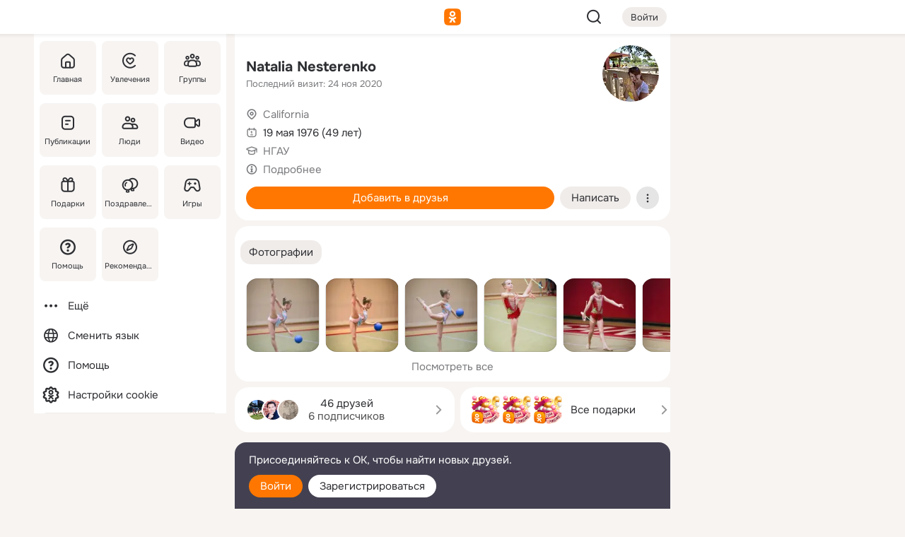

--- FILE ---
content_type: text/html;charset=UTF-8
request_url: https://m.ok.ru/profile/154406294
body_size: 24556
content:
<!DOCTYPE html><html class="v203 no-js st-friendMain sidebar-on ds-colors feed-redesign-2023 complaints-form-v3 vkui vkui--vkIdOk--light vkui-fixed-bg" id="root" lang="ru" data-view="doc" data-func="any"><head><title>Natalia Nesterenko | OK.RU</title>
<meta http-equiv="Content-Type" content="text/html; charset=UTF-8"/><meta name="referrer" content="strict-origin-when-cross-origin"></meta><meta name="title" content="Natalia Nesterenko | OK.RU"></meta><meta name="description" content="Natalia Nesterenko. 49 лет. Место проживания - California. Общайтесь в - Одноклассники."></meta><meta name="mobile-web-app-capable" content="yes"><link rel="alternate" type="application/atom+xml" href="https://m.ok.ru/atom-feed/hobby"><link rel="alternate" type="application/atom+xml" href="https://m.ok.ru/atom-feed/collection"><link rel="image_src" href="https://i.okcdn.ru/i?r=[base64]"></link><link rel="canonical" href="https://ok.ru/profile/154406294"></link><meta property="og:title" content="Natalia Nesterenko | OK.RU"><meta property="og:description" content="Natalia Nesterenko. 49 лет. Место проживания - California. Общайтесь в - Одноклассники."><meta property="og:url" content="https://m.ok.ru/profile/154406294"><meta property="og:image" content="https://i.okcdn.ru/i?r=[base64]"><meta property="og:image:url" content="http://i.okcdn.ru/i?r=[base64]"><meta property="og:image:secure_url" content="https://i.okcdn.ru/i?r=[base64]"><meta name="viewport" content="width=device-width,initial-scale=1,maximum-scale=4,interactive-widget=resizes-content" /><link rel="manifest" href="/mres/pwa/manifest.json" crossorigin="use-credentials"></link><script type="application/ld+json">{"@context":"https://schema.org","@graph":[{"@type":"BreadcrumbList","itemListElement":[{"position":1,"item":{"name":"Главная","@id":"https://m.ok.ru"},"@type":"ListItem"},{"position":2,"item":{"name":"Пользователи","@id":"https://m.ok.ru/search/profiles"},"@type":"ListItem"},{"position":3,"item":{"name":"Natalia Nesterenko","@id":"https://m.ok.ru/profile/154406294"},"@type":"ListItem"}]},{"gender":"FEMALE","affiliation":{"@type":"Organization","name":"НГАУ"},"@type":"Person","givenName":"Natalia","familyName":"Nesterenko","homeLocation":{"address":{"@type":"PostalAddress","addressLocality":"California"},"@type":"Place"},"birthDate":"1976.05.19"}]}</script><script>(function(win) {var doc = win.document,dt = '';dt = new Date();doc.cookie = 'TimezoneOffset=' + dt.getTimezoneOffset() + ';path=/';doc.cookie = 'ClientTimeDiff=' + (dt.getTime() - 1769865039164) + ';path=/';})(window);</script><script>(function(win, redirect) {if (win.top.location !== win.location) {win.top.location.href = redirect || win.location.href;}})(this, null);</script><link rel="preload" as="font" href="/mres/font/svg/common/svg-icons.woff?d12ffec1e0a4a01c9776cc90443a200a" crossorigin="anonymous"></link><link href="/mres/batch/js/reactaae1cd15/react-loader.js" rel="prefetch" as="style"></link><link href="/mres/batch/js/reactaae1cd15/vendors.js" rel="prefetch" as="style"></link><link href="/mres/batch/js/reactaae1cd15/core-client.js" rel="prefetch" as="style"></link><script src="/mres/batch/js/healthPage/accbaa14/xray.js"></script><script id="__xray-init__" type="text/javascript">xray.setConfig({
            defaultParams: {
                p: 'odnoklassniki-mobile',
            },
            xrayRadarUrl: 'https://xray.mail.ru'        });

        xray.send('pk-xray-ready');
        //# sourceURL=xray.init.js</script><script src="/mres/batch/js/healthPage/accbaa14/userKeeper.js"></script><script>this.okHead={"clipsFullscreen":{"enabled":true},"reactHydrationErrorComponentList":[],"beacon":"/dk;jsessionid=b94de7142c47b282d39a837f55e34e344b2fe46b3a244974.a3270ec9?st.cmd=clientGenericStat&_prevCmd=friendMain&tkn=3362","debugConfig":["DEVMODE"],"scrollThrottle":200,"xtkn":"","consoleWrapper":true,"staticResourceUrl":"/","tracer":{"appToken":"kk9eFTATuCYmnYVJiGWydVMaLukFoKuW0p5Uue5AWa00","tracerVersion":"2.1.0","mobVersion":"1.1.203","mobVersionHashCode":1901620859,"appVersionPrefix":"prod","nonFatalErrors":["Permissions","check","failed","The","request","is","not","allowed","Fetch","aborted","can","be","found","here","AbortError","NotAllowedError","NotFoundError","error.network","Request","Failed","to","fetch","Load","load"]},"webVitals":{"clsReportsCapacity":3,"consoleLogsEnabled":false,"isAutotestMetaDataSupported":false,"isListenerEnabled":true,"inpReportsCapacity":5,"isConsoleClicksEnabled":false},"webApiUrlReplacements":{"m.ok":"ok","m2.ok":"ok","mobtg.ok":"wtuc.ok","m.bnnapp.com":"bnnapp.com"},"jsReliable":true}</script><script type="text/javascript">   (function(m,e,t,r,i,k,a){m[i]=m[i]||function(){(m[i].a=m[i].a||[]).push(arguments)};   m[i].l=1*new Date();k=e.createElement(t),a=e.getElementsByTagName(t)[0],k.async=1,k.src=r,a.parentNode.insertBefore(k,a)})   (window, document, "script", "https://mc.yandex.ru/metrika/tag.js", "ym");   ym(87663567, "init", {        clickmap:true,        trackLinks:true,        accurateTrackBounce:true   });</script><noscript><div><img src="https://mc.yandex.ru/watch/87663567" style="position:absolute; left:-9999px;" alt="" /></div></noscript><link rel="stylesheet" type="text/css" href="/mres/css/base-button-BPQMROgV.css" />
<link href="/mres/css/reset-CGlH4YYT.css" type="text/css" rel="stylesheet"/>
<link href="/mres/css/text-icon-DmvEZ7a1.css" type="text/css" rel="stylesheet"/>
<link href="/mres/css/mobile-main-CKFGGO9r.css" type="text/css" rel="stylesheet"/>
<link href="/mres/css/grids-DjQEmj9w.css" type="text/css" rel="stylesheet"/>
<link href="/mres/css/payment-DyVadPr8.css" type="text/css" rel="stylesheet"/>
<link href="/mres/css/ds-colors-Cyazo0Br.css" type="text/css" rel="stylesheet"/>
<link href="/mres/react/toast-manager_dcc20320.css" type="text/css" rel="stylesheet"/>
<link href="/mres/react/clips-fullscreen_fca0546d.css" type="text/css" rel="stylesheet"/><link rel="stylesheet" type="text/css" href="/mres/css/toolbar-CYlwmatI.css" /><link rel="stylesheet" type="text/css" href="/mres/css/sidebar-CdTqNZIH.css" /><link rel="stylesheet" type="text/css" href="/mres/css/hobby-BDN-3sXb.css" /><link rel="stylesheet" type="text/css" href="/mres/css/gift-card-nvj18xNA.css" /><link rel="stylesheet" type="text/css" href="/mres/css/action-bar-DUuXkeYg.css" /><link rel="stylesheet" type="text/css" href="/mres/css/widget-info-DBYFD1Jr.css" /><link rel="stylesheet" type="text/css" href="/mres/css/topic-text-BkniYfIB.css" /><link rel="stylesheet" type="text/css" href="/mres/css/invite-banner-CSY9zDhK.css" /><link rel="stylesheet" type="text/css" href="/mres/css/buttons-set-DEZnQMko.css" /><link rel="stylesheet" type="text/css" href="/mres/css/rtterms-banner-BSKVRrCX.css" /><link rel="stylesheet" type="text/css" href="/mres/css/reactions-panel-GCl0FsaS.css" /><link rel="stylesheet" type="text/css" href="/mres/css/input-text-DnkQboEs.css" /><link rel="stylesheet" type="text/css" href="/mres/css/field-elements-iB1Q1i-h.css" />
<link href="/mres/css/mobile-sm-BQE7t3eI.css" type="text/css" rel="stylesheet"/><link rel="shortcut icon" href="/favicon_32.ico" type="image/x-icon"></link><link sizes="16x16" rel="icon" href="/mres/img/s/ico-redesign/ok_logo_16.png" type="image/png"></link><link sizes="32x32" rel="icon" href="/mres/img/s/ico-redesign/ok_logo_32.png" type="image/png"></link><link sizes="42x42" rel="icon" href="/mres/img/s/ico-redesign/ok_logo_42.png" type="image/png"></link><link sizes="180x180" rel="apple-touch-icon" href="/mres/img/s/ico-redesign/ok_logo_180.png"></link><link size="192x192" rel="icon" href="//mres/img/browser-theme/oklogo.png"></link>

<style>




.donate-portlet_card-item_avatar .avatar_empty .fi:before {margin-left:0}
.and .donate-portlet_card-item_avatar .avatar_empty .fi:not(.__svg):before {margin-bottom:-.25em}
.o .toolbar_widgets-w {display: none}




@media (max-width: 479px) {
.daily-reward-portlet_ruby1_img {width: 41px !important}
.daily-reward-portlet_ruby2_img {width: 120px !important}
.daily-reward-portlet_star1_img {width: 40px !important}
.daily-reward-portlet_pipe1_img {width: 96px !important}
}

.game-frame_videoadv .app-video_mute_lk, .game-frame_videoadv .app-video_label {color: #ffffff}
.app-video video {
    position: relative !important;
}
.featured-app-banner {
    padding-bottom: 111.11%;
}

.app-video {
  height: 100%;
}
.app-video .video {
   width: 100%;
   height: auto;
   z-index: 10;
}

.game-frame_videoadv .app-video_mute {
  max-height: 18px;
  top: 12px;
  padding: 10px 12px 10px 16px;app-dating_header
  font-family: Roboto;
  font-style: normal;
  font-weight: 400;
  font-size: 14px;
  line-height: 18px;
}

.game-campaign_action-text {
  color: #C0C0C0 !important;
}

.game-campaign_action {
  background: rgba(46,47,51,0.878);
}

.game-campaign_action-close-icon {
  background-color: #fff
}

.app-video_label {
    display: none;
}

#game_adblock_item {
   box-shadow: unset !important;
}

.dark-theme .app-dating_header {
   background: #392C1D;
}

.dark-theme .app-dating_header-title {
   color: #FFF;
}

.dark-theme .app-dating_header-description {
   color: #C0C0C0;
}


.music_album_lst.__alone.__album-redesign .music_album_i{height:auto} .music_album_lst.__alone.__album-redesign .music_album_cnt{height:auto}

.friend-card_send-present-button-text{vertical-align:baseline;}


.topic-user-event_img-wrapper .topic-user-event_text-over-img{ font-size: 26px;}


.congrats-quiz_question_button {display:none;}
form .congrats-quiz_question_button {display:inline-block;}


.tabs.__sticky__jp0tq { top: 0px; z-index: 149; }


.gift-section.__easter-gifts-section:before{background-image:url(//i.okcdn.ru/i?r=ADFduA860z-u_sNvOqUG3iXGt7zq6qhKGdjmLyzqT-kkqHh6acO4zb9wjCXoquMmhNY);display:block;content:'';height:80px;background-size:auto 80px;background-position:center center;background-repeat:no-repeat;background-color:#0B7ADB;}
.gift-section.__easter-gifts-section .title{display:none}
.gift-section.__easter-gifts-section+.gifts_ul{background-color:#e4effa;}


.help-faq-payload-block img {width: 100%;}


.gift-section.__teacher-bg-promo .title {display:none;}
.gift-section.__teacher-bg-promo .gifts_ul .it {border:none;}
.gift-section.__teacher-bg-promo+.gifts_ul {padding:0 12px;background-color:rgba(255, 136, 0, 0.12);}
.gift-section.__teacher-bg-promo .l.gifts_ul.grid:last-child {margin-bottom:0;}
.gift-section.__teacher-bg-promo::before {content:'';display:block;background-image:url(https://i.okcdn.ru/i?r=ADFduA860z-u_sNvOqUG3iXGkfGOOSqvoR8erOT-lbj1E3h6acO4zb9wjCXoquMmhNY);background-size:cover;height:80px;background-position-x:center;background-color:#FF8800;background-repeat:no-repeat;}
@media (-webkit-min-device-pixel-ratio:1.5),(min-resolution:120dpi),(min-resolution:1.5dppx){.gift-section.__teacher-bg-promo::before {background-image:url(https://i.okcdn.ru/i?r=ADFduA860z-u_sNvOqUG3iXGjt9Fwc2LE0kTSU7FOYeEx3h6acO4zb9wjCXoquMmhNY);}}
@media (min-device-width: 375px){.gift-section.__teacher-bg-promo::before {background-size:contain;}}

.gift-card.__free-for-ad .gift-price_text,
.gift-card.__free-for-ad .gift-price_icon,
.gift-card.__free-for-ad-live .gift-price_text,
.gift-card.__free-for-ad-live .gift-price_icon {background-color: #e0f2ff !important;}


.dark-theme .search-additional-components,
.dark-theme .search.__rounded-field .query-completions.search-chips {border-bottom-color: #202020;}
.search.__rounded-field + #searchableListContent.__show-results .item.help-faq-subsection-item:first-child {border-top: none;}
#root .search.__rounded-field .input-text.__search.__voice-enabled .input-text_icons,
#root .search.__rounded-field .input-text.__search.__voice-enabled.__active .input-text_icons.__left {width: 36px;}
#root .search.__rounded-field .input-text.__search.__voice-enabled.__active .input-text_icons {width: 72px;}
#sidebar-userSettingsMain {z-index: 2;}
.and.hobby-show-landing .portal-container[data-logloc="hobbyShowLanding"] .vdo.tbcont, .ios.hobby-show-landing .portal-container[data-logloc="hobbyShowLanding"] .vdo.tbcont {background: url('https://st.okcdn.ru/static/pro3/1-0-104/_storage/i/landings/hobby_show_mob.jpg') no-repeat; background-size: cover;}
.desktop.hobby-show-landing .portal-container[data-logloc="hobbyShowLanding"] .vdo.tbcont {background: url('https://st.okcdn.ru/static/pro3/1-0-104/_storage/i/landings/hobby_show_desktop.jpg') no-repeat; background-size: cover;}
.hobby-show-landing .portal-container[data-logloc="hobbyShowLanding"] .vdo.thumb {opacity: 0;}
.n .wrapper.agreement,.n.guest .wrapper #head,.n.guest .wrapper #content,.n.guest .wrapper #footer {max-width:630px}
.block.__boxed.greeting-block {padding: 16px;}

.bottom-sheet-description_description-content.__expand {-webkit-line-clamp: 1000;}


#geo-page-main.viewport_content {overflow: visible}



.daily-photo-slider-card_media_holder .common-avatar.photo_img + .common-avatar.photo_img {display: none}


.feed-header-content_action-wrap {z-index: 9;}
.feed-header-content .feed-header-content_item .grp,
.feed-header-content .feed-header-content_item .usr { text-wrap: nowrap; }
.promo-avatar-content_header { width: auto; }

.feed-header-content_line.__owner .usr,
.feed-header-content_line.__owner .grp { display: inline-block; }
.feed-header-content_line .usr,
.feed-header-content_line .grp { display: inline; }



.dark-theme ul.hobby20_navigation.__collapsed.__wide.__multiline a:first-child .hobby20_navigation_content {
    color: #ffffff !important;
}



.ds-colors .np_photoBox_back {
	background-color: #000;
}

.ds-colors .widget-list_infos .ecnt {
    color: var(--color_main);
}

.music-track .music-track_artist {
    display: flex;
    align-items: center;
    flex-wrap: nowrap;
}

.guest .musc_controls.musc_info_wrapper {
    vertical-align: middle;
}

.guest .tracks_i {
    display: flex;
    align-items: center;
    flex-wrap: nowrap;
}

.music_album_explicit-label {
	margin-top: 0;
    color: var(--dynamic-text-and-icons-base-tertiary);
}


.np_photoBox.__redesign2023 .quick-photo-comment_container .widget-list_actions .widget-list_i .ic-react.ny2025-react + .widget_action.__active:not(.__super-react) {
    background-color: rgba(0,153,255, 0.12) !important;
}


</style>

<script>document.documentElement.className=(document.documentElement.className||'').replace(/(^|\s)no-js(?=$|\s)/g,'$1js')</script><script src="/mres/batch/js/head/f4d757e/head.js"></script><script src="/mres/default/js/jsChallengeBgReq.js" defer="true"></script><script src="/mres/default/js/web-vitals.js"></script><script>OK.launchServices('',[{"service":"deviceCaps","age":31536000},{"service":"doublePostPrevention","disableAfterSubmit":true,"postDelay":3000},{"targetBlankEnabled":true,"log":false,"service":"initClickPixels"}])</script><script src="/mres/default/js/tracerForHead-2.1.0.js" defer="true"></script><script src="https://top-fwz1.mail.ru/js/code.js" defer="true"></script><script src="https://privacy-cs.mail.ru/static/sync-loader.js" defer="true"></script><script type="text/javascript">window.inline_resources = {};
window.inline_resources.pts={};
window.inline_resources.pts['clips']={"cancel":"Отменить","clipUnavailable":"Упс, клип недоступен","$Hash$":"3845777514496","abortDislike":"Отменить поставленный дизлайк","clipUnavailableReasonDeletedOrHidden":"Возможно, клип удалён, или владелец скрыл его","subscribe":"Подписаться","loadError":"Не удалось загрузить клип","refresh":"Обновить","setDislikeOnClip":"Поставить дизлайк на клип","setLikeOnClip":"Поставить класс на клип","loadErrorSuggest":"Попробуйте обновить его","closeClipsLayer":"Закрыть клипы","clipReshared":"Вы поделились клипом в своём профиле","linkCopied":"Ссылка скопирована в буфер обмена","inOK":"в ОК","subscribed":"Вы подписались на автора","reshareNow":"Поделиться сейчас","report":"Пожаловаться","copyLiknk":"Копировать ссылку","disliked":"Похожие клипы будут показываться реже","clip":"Клип"};
</script>
</head><body class="desktop guest n noscroll search-in-discovery fixed-sidebar-view three-columns blocked-open-sidebar fixed round-avatars full-height two-columns-layout toolbar-fixed widget-redesign float-sidebar js-dialog-redesign mob-detect-on-web topic-link-redesign redesign-logo slider-to-collage feed-blocks-rounded input-fz-inc __profile-card"><div class="js-call" data-services="toastManager"></div><toast-manager data-css="toast-manager_dcc20320.css" server-rendering="true" data-bundle-name="toast-manager" data-attrs-types="{}" class="h-mod toast-manager js-call react-tag" data-module="react-loader" data-react="toast-manager_fb71c0f1.js" data-react-base-url="/mres/react/" data-view=" reactLoader"><template style="display:none"></template><div><section aria-label="Notifications alt+T" tabindex="-1" aria-live="polite" aria-relevant="additions text" aria-atomic="false"></section></div></toast-manager><noscript class="reset-js"><img height="1" width="1" src="/dk;jsessionid=b94de7142c47b282d39a837f55e34e344b2fe46b3a244974.a3270ec9?st.cmd=resetJsKookies&amp;tkn=9069&amp;_prevCmd=friendMain" alt=""></noscript><script>var w=window,$pgx=w.pageCtx=w.pageCtx||{};$pgx.staticResourceUrl="/";OK.loader.alias({'common-js':'/mres/batch/js/common/bd7ed370/common.js'});OK.loader.use('common-js');</script><script>var _tmr = window._tmr || (window._tmr = []);_tmr.push({id: 1963260,type: "pageView",start: (new Date).getTime(),timespent: true});</script><script src="/mres/batch/js/healthPage/accbaa14/coreKeeper.js"></script><script id="__core-keeper-init__" type="text/javascript">window.coreKeeper && window.coreKeeper.init({
  timespent: {
    login: 0  }
});
//# sourceURL=core-keeper-init.js</script><div id="container"><div id="wrapper" class="wrapper guest portal "><div aria-hidden="true" class="error-notification-w"><div class="error-notification"><span class="fi ic-alert-circle-16 ic16"><span class="ic_tx error-notification_txt">Произошла проблема с интернетом</span></span></div></div><div class="toolbar-w"><nav aria-label="Тулбар" id="head" class="ntfb2 toolbar __three-col-toolbar"><div class="toolbar_actions-w toolbar_inner"><ul id="toolbar-actions" data-log-click="{&quot;stateParams&quot;:&quot;{\&quot;stateId\&quot;:\&quot;friendMain\&quot;,\&quot;st-prm_friendId\&quot;:\&quot;154406294\&quot;}&quot;,&quot;signInLayerContainer&quot;:&quot;anonym.toolbar&quot;,&quot;registrationContainer&quot;:&quot;anonym.home_login.friend&quot;}" class="toolbar_actions highlight-block-color-list"><li class="toolbar_actions-i"><div id="sidebar-opener" class="portal-sidebar-button" data-log-click="{&quot;target&quot;:&quot;menu&quot;}" data-func="openSidebar" title="Открыть боковое меню" aria-label="Открыть боковое меню"><img class="sidebar-menu-icon toolbar_actions-i_inner" src="/mres/img/t.gif" alt="" aria-hidden="true"></div></li><li class="toolbar_actions-i"><a id="lgo" data-log-click="[{&quot;target&quot;:&quot;anonym-logo_tap&quot;},{&quot;target&quot;:&quot;logo&quot;}]" class="portal-logo highlight-block-color js-href" data-href="/dk;jsessionid=b94de7142c47b282d39a837f55e34e344b2fe46b3a244974.a3270ec9?bk=LoginForHref&amp;st.cmd=loginForHref&amp;st.redirect=%252Fprofile%252F154406294&amp;_prevCmd=friendMain&amp;tkn=203&amp;spl=1&amp;spl=1" href="/"><img class="ticLgo tics portal-logo_img" src="/mres/img/t.gif" alt="" aria-hidden="true"><span class="logo_text __home">одноклассники</span></a></li><li class="toolbar_actions-i"><div class="base-button __plain   __modern __without-text __has-icon ic24 portal-search base-button __plain __modern __without-text __has-icon ic24 __margin" data-log-click="{&quot;searchLocation&quot;:&quot;ANON_GLOBAL_SEARCH&quot;,&quot;target&quot;:&quot;SEARCH_INPUT&quot;}"><a class="base-button_target" data-log-click="{&quot;target&quot;:&quot;search&quot;}" href="/dk;jsessionid=b94de7142c47b282d39a837f55e34e344b2fe46b3a244974.a3270ec9?st.cmd=anonymUsersAllSearch&amp;tkn=1752&amp;_prevCmd=friendMain"></a><div class="base-button_bg"></div><div aria-hidden="true" class="base-button_content"><span class="fi ic-search-24 base-button_content_icon __empty ic24"></span></div></div><div class="portal-login-button"><div class="base-button __default __small __modern" data-log-click="{&quot;target&quot;:&quot;login&quot;}"><a class="base-button_target" id="head_login_btn" href="/dk;jsessionid=b94de7142c47b282d39a837f55e34e344b2fe46b3a244974.a3270ec9?bk=LoginForHref&amp;st.cmd=loginForHref&amp;st.redirect=%252Fprofile%252F154406294&amp;_prevCmd=friendMain&amp;tkn=1840&amp;spl=1&amp;spl=1">Войти</a><div class="base-button_bg"></div><div aria-hidden="true" class="base-button_content"><div class="base-button_content_text">Войти</div></div></div></div></li></ul></div></nav><div id="toolbarProgress" class="toolbar-progress"></div></div><script>if((window.OK||(OK={})).initToolbar) OK.initToolbar(); else OK.isInitToolbarActive = true;</script><div class="two-columns-layout-content"><aside aria-labelledby="l-sidebar_header_title" data-log-click="{&quot;registrationContainer&quot;:&quot;anonymMenu&quot;}" data-state="1794238056" id="the-sidebar" class="l-sidebar __column __fixed-view __full-device-height"><nav class="l-sidebar_cnt __guest"><div class="l-sidebar_header"><a role="button" data-func="toggleSidebar" title="Закрыть меню" class="l-sidebar_link l-sidebar_close highlight-block-color" aria-label="Закрыть меню"><span class="fi ic-close-24 __empty ic24"></span></a><div id="l-sidebar_header_title" class="l-sidebar_header_title">Меню</div><a class="l-sidebar_header_search l-sidebar_link highlight-block-color js-to-global-search" data-log-click="{&quot;searchLocation&quot;:&quot;ANON_GLOBAL_SEARCH&quot;,&quot;target&quot;:&quot;SEARCH_INPUT&quot;}" data-func="goToGlobalSearch" data-endpoint="/dk;jsessionid=b94de7142c47b282d39a837f55e34e344b2fe46b3a244974.a3270ec9?st.cmd=anonymUsersAllSearch&amp;tkn=6084&amp;_prevCmd=friendMain" title="Искать на сайте" aria-label="Искать на сайте"><span class="fi ic-search-24 __empty ic24"></span></a></div><ul class="l-sidebar_lst __grid __main"><li class="l-sidebar_top_i" id="sidebar-main"><a class="l-sidebar_link js-href" data-href="/cdk/st.cmd/main/st.mfi/154406294/_prevCmd/friendMain/tkn/4004;jsessionid=b94de7142c47b282d39a837f55e34e344b2fe46b3a244974.a3270ec9?spl=1&amp;_aid=leftMenuClick" data-log-click="{&quot;target&quot;:&quot;userMain&quot;}" href="/" aria-label="Главная"><div class="l-sidebar_grid-bg fi ic-home-24"><span aria-hidden="true" class="fi_tx">Главная</span></div></a></li><li class="l-sidebar_top_i" id="sidebar-hobby20"><a class="l-sidebar_link js-href" data-href="/hobby;jsessionid=b94de7142c47b282d39a837f55e34e344b2fe46b3a244974.a3270ec9?_aid=leftMenuClick" data-log-click="{&quot;target&quot;:&quot;hobbies&quot;}" href="/hobby" aria-label="Увлечения"><div class="l-sidebar_grid-bg fi ic-hobbies-24"><span aria-hidden="true" class="fi_tx">Увлечения</span></div></a></li><li class="l-sidebar_top_i" id=""><a class="l-sidebar_link js-href" data-href="/groups/;jsessionid=b94de7142c47b282d39a837f55e34e344b2fe46b3a244974.a3270ec9?spl=1" data-log-click="{&quot;target&quot;:&quot;userAltGroup&quot;}" href="/groups" aria-label="Группы"><div class="l-sidebar_grid-bg fi ic-users-3-24"><span aria-hidden="true" class="fi_tx">Группы</span></div></a></li><li class="l-sidebar_top_i" id=""><a class="l-sidebar_link js-href" data-href="/search/content/;jsessionid=b94de7142c47b282d39a837f55e34e344b2fe46b3a244974.a3270ec9?spl=1" data-log-click="{&quot;target&quot;:&quot;contentSearch&quot;}" href="/search/content" aria-label="Публикации"><div class="l-sidebar_grid-bg fi ic-feed-24"><span aria-hidden="true" class="fi_tx">Публикации</span></div></a></li><li class="l-sidebar_top_i" id=""><a class="l-sidebar_link js-href" data-href="/search/profiles/;jsessionid=b94de7142c47b282d39a837f55e34e344b2fe46b3a244974.a3270ec9?spl=1" data-log-click="{&quot;target&quot;:&quot;anonym.userSearch&quot;}" href="/search/profiles" aria-label="Люди"><div class="l-sidebar_grid-bg fi ic-users-24"><span aria-hidden="true" class="fi_tx">Люди</span></div></a></li><li class="l-sidebar_top_i" id="sidebar-userMovies"><a class="l-sidebar_link js-href" data-href="/dk;jsessionid=b94de7142c47b282d39a837f55e34e344b2fe46b3a244974.a3270ec9?st.cmd=userMovies&amp;_prevCmd=friendMain&amp;tkn=8210&amp;spl=1&amp;_aid=leftMenuClick" data-log-click="{&quot;target&quot;:&quot;video&quot;}" href="/video" aria-label="Видео"><div class="l-sidebar_grid-bg fi ic-videocam-24"><span aria-hidden="true" class="fi_tx">Видео</span></div></a></li><li class="l-sidebar_top_i" id=""><a class="l-sidebar_link js-href" data-href="/gifts/;jsessionid=b94de7142c47b282d39a837f55e34e344b2fe46b3a244974.a3270ec9?spl=1" data-log-click="{&quot;target&quot;:&quot;giftsFront&quot;}" href="/gifts" aria-label="Подарки"><div class="l-sidebar_grid-bg fi ic-gift-24"><span aria-hidden="true" class="fi_tx">Подарки</span></div></a></li><li class="l-sidebar_top_i" id=""><a class="l-sidebar_link js-href" data-href="/pozdravleniya;jsessionid=b94de7142c47b282d39a837f55e34e344b2fe46b3a244974.a3270ec9" data-log-click="{&quot;target&quot;:&quot;congrats&quot;}" href="/pozdravleniya" aria-label="Поздравления"><div class="l-sidebar_grid-bg fi ic-balloons-24"><span aria-hidden="true" class="fi_tx">Поздравления</span></div></a></li><li class="l-sidebar_top_i" id=""><a class="l-sidebar_link js-href" data-href="/games/;jsessionid=b94de7142c47b282d39a837f55e34e344b2fe46b3a244974.a3270ec9?spl=1" data-log-click="{&quot;target&quot;:&quot;appsShowcaseHD&quot;}" href="/games" aria-label="Игры"><div class="l-sidebar_grid-bg fi ic-games-24"><span aria-hidden="true" class="fi_tx">Игры</span></div></a></li><li class="l-sidebar_top_i" id=""><a class="l-sidebar_link js-href" data-href="/help/;jsessionid=b94de7142c47b282d39a837f55e34e344b2fe46b3a244974.a3270ec9?spl=1" data-log-click="{&quot;target&quot;:&quot;help&quot;}" href="/help" aria-label="Помощь"><div class="l-sidebar_grid-bg fi ic-help-circle-16"><span aria-hidden="true" class="fi_tx">Помощь</span></div></a></li><li class="l-sidebar_top_i" id=""><a class="l-sidebar_link js-href" data-href="/discovery/;jsessionid=b94de7142c47b282d39a837f55e34e344b2fe46b3a244974.a3270ec9?spl=1" data-log-click="{&quot;target&quot;:&quot;discovery&quot;}" href="/discovery" aria-label="Рекомендации"><div class="l-sidebar_grid-bg fi ic-discover-24"><span aria-hidden="true" class="fi_tx">Рекомендации</span></div></a></li></ul><ul class="l-sidebar_lst __flat __secondary __bottom highlight-block-color-list"><li class="l-sidebar_i" id="sidebar-moreOKSocialsLinks"><a class="l-sidebar_link fi ic-more-24" href="/dk;jsessionid=b94de7142c47b282d39a837f55e34e344b2fe46b3a244974.a3270ec9?st.cmd=moreOKSocialsLinks&amp;_prevCmd=friendMain&amp;tkn=5729&amp;spl=1&amp;_aid=leftMenuClick" aria-label="Ещё"><span aria-hidden="true" class="fi_tx">Ещё</span></a></li><li class="l-sidebar_i" id=""><a class="l-sidebar_link fi ic-web-24" href="/dk;jsessionid=b94de7142c47b282d39a837f55e34e344b2fe46b3a244974.a3270ec9?st.cmd=langSelector&amp;spl=1" aria-label="Сменить язык"><span aria-hidden="true" class="fi_tx">Сменить язык</span></a></li><li class="l-sidebar_i" id=""><a class="l-sidebar_link fi ic-help-circle-16 js-href" data-href="/help/;jsessionid=b94de7142c47b282d39a837f55e34e344b2fe46b3a244974.a3270ec9?spl=1" href="/help" aria-label="Помощь"><span aria-hidden="true" class="fi_tx">Помощь</span></a></li><li class="l-sidebar_i" id="sidebar-userSettingsCookiePolicy"><a class="l-sidebar_link fi ic-ok-star-16" href="/dk;jsessionid=b94de7142c47b282d39a837f55e34e344b2fe46b3a244974.a3270ec9?st.cmd=userSettingsCookiePolicy&amp;st.rtu=%2Fdk%3Bjsessionid%3Db94de7142c47b282d39a837f55e34e344b2fe46b3a244974.a3270ec9%3Fst.cmd%3DfriendMain%26st.friendId%3D154406294%26st.frwd%3Doff%26st.page%3D1%26_prevCmd%3DfriendMain%26tkn%3D4446&amp;st.src=userMain&amp;_prevCmd=friendMain&amp;tkn=6907&amp;spl=1&amp;_aid=leftMenuClick" aria-label="Настройки cookie "><span aria-hidden="true" class="fi_tx">Настройки cookie </span></a></li></ul></nav></aside><script>OK.initializeSidebar({"isFixedView":true,"isAnimateEnabled":true,"isSwipeEnabled":false});</script><div id="promoBanner"></div><div id="boxPage" data-logloc="friendMain" class="portal-container"><div id="content"><div data-log-click="{&quot;target&quot;:&quot;anonym-profile-v3&quot;}" class="profile-page js-profile-page"><div class="profile-wrapper"><div class="profile-card"><div class="profile-card_main-content"><div class="profile-card_main-content_tx"><span class="icons-set  "><span class="ic-set_tx "><h1 class="name-header-markup"><a class="" itemprop="name" href="/dk;jsessionid=b94de7142c47b282d39a837f55e34e344b2fe46b3a244974.a3270ec9?st.cmd=friendInfo&amp;st.friendId=154406294&amp;_prevCmd=friendMain&amp;tkn=5793">Natalia Nesterenko</a></h1></span><span class="user-profile-badges"></span></span><h2 class="profile-card_main-content_last-activity"><span class="profile-card_info-tx_about_descr">Последний визит: 24 ноя 2020</span></h2></div><div class="sz80 common-avatar __compact-ol profile-card_main-content_avatar" data-log-click="{&quot;target&quot;:&quot;avatar&quot;}"><a class="u-ava sz80 " href="/dk;jsessionid=b94de7142c47b282d39a837f55e34e344b2fe46b3a244974.a3270ec9?st.cmd=friendPhoto&amp;st.nav=off&amp;st.friendId=154406294&amp;st.rUrl=%2Fdk%3Bjsessionid%3Db94de7142c47b282d39a837f55e34e344b2fe46b3a244974.a3270ec9%3Fst.cmd%3DfriendMain%26amp%3Bst.friendId%3D154406294%26amp%3Bst.frwd%3Doff%26amp%3Bst.page%3D1%26amp%3B_prevCmd%3DfriendMain%26amp%3Btkn%3D3945&amp;st.phoId=435424489622&amp;_prevCmd=friendMain&amp;tkn=7047"><img class="u-ava_img sz80 " src="https://i.okcdn.ru/i?r=[base64]" alt="" itemprop="image"></a></div></div><ul class="profile-card_info"><li class="profile-card_info_item"><span class="fi ic-location-16 ic16"><span class="ic_tx" data-log-click="{&quot;target&quot;:&quot;info_location&quot;}"><a href="/dk;jsessionid=b94de7142c47b282d39a837f55e34e344b2fe46b3a244974.a3270ec9?st.cmd=usersOnline&amp;st.city=California&amp;st.ageFrom=14&amp;st.genders=2&amp;st.ageTo=90&amp;_prevCmd=friendMain&amp;tkn=6326" class="profile-card_info_item_tx">California</a></span></span></li><li class="profile-card_info_item"><span class="fi ic-calendar-24 ic16"><span class="ic_tx">19 мая 1976 (49 лет)</span></span></li><li class="profile-card_info_item"><span class="fi ic-education-24 ic16"><span class="ic_tx" data-log-click="{&quot;target&quot;:&quot;info_community&quot;}"><a href="/dk;jsessionid=b94de7142c47b282d39a837f55e34e344b2fe46b3a244974.a3270ec9?st.cmd=communityMain&amp;st.groupId=49783650124009&amp;_prevCmd=friendMain&amp;tkn=1494&amp;_aid=nfrProfCommun" class="profile-card_info_item_tx">НГАУ</a></span></span></li><li class="profile-card_info_item"><span class="fi ic-info-circle-16 ic16"><span class="ic_tx" data-log-click="{&quot;target&quot;:&quot;info_more&quot;}"><button data-href="/dk;jsessionid=b94de7142c47b282d39a837f55e34e344b2fe46b3a244974.a3270ec9?st.cmd=friendInfo&amp;st.friendId=154406294&amp;_prevCmd=friendMain&amp;tkn=5552&amp;_aid=nfrProfMore" class="profile-card_info_item_tx action-button __inline" type="button">Подробнее</button></span></span></li></ul><div class="profile-card_buttons"><div class="base-button __accept   __modern profile-card_buttons_item __full-width"><input class="base-button_target action-base-button" data-log-click="{&quot;target&quot;:&quot;join&quot;}" data-href="/dk;jsessionid=b94de7142c47b282d39a837f55e34e344b2fe46b3a244974.a3270ec9?bk=LoginForHref&amp;st.cmd=loginForHref&amp;st.redirect=%252Fdk%253Bjsessionid%253Db94de7142c47b282d39a837f55e34e344b2fe46b3a244974.a3270ec9%253Fst.cmd%253DfriendMain%2526st.friendId%253D154406294%2526_prevCmd%253DfriendMain%2526tkn%253D5022&amp;_prevCmd=friendMain&amp;tkn=8649" value="Добавить в друзья" type="button"><div class="base-button_bg"></div><div aria-hidden="true" class="base-button_content"><div class="base-button_content_text">Добавить в друзья</div></div></div><div class="base-button __default   __modern profile-card_buttons_item"><input class="base-button_target action-base-button" data-log-click="{&quot;target&quot;:&quot;send_message&quot;}" data-href="/dk;jsessionid=b94de7142c47b282d39a837f55e34e344b2fe46b3a244974.a3270ec9?st.cmd=userChat&amp;st.convId=PRIVATE_154406294&amp;st.grp=off&amp;st.edit=off&amp;st.rpl=off&amp;_prevCmd=friendMain&amp;tkn=9086&amp;_aid=profMsg#lst" value="Написать" type="button"><div class="base-button_bg"></div><div aria-hidden="true" class="base-button_content"><div class="base-button_content_text">Написать</div></div></div><button data-func="showBottomMenu" class="profile-card_buttons_item __more" data-bmenu-title="Natalia Nesterenko" data-bmenu-json="{&quot;items&quot;:[{&quot;iconClass&quot;:&quot;fi ic-gift-24&quot;,&quot;href&quot;:&quot;/dk;jsessionid=b94de7142c47b282d39a837f55e34e344b2fe46b3a244974.a3270ec9?st.cmd=selectPresent\u0026amp;st.or=f9LHodD0cOLZu3dvAiRFDrIgX9-DxIC_nNXhQTCi_092dTyHtBDFzu49fcSsicqf4-bIDPdiJ1kPdA\u0026amp;st.friendId=154406294\u0026amp;_prevCmd=friendMain\u0026amp;tkn=5729\u0026amp;_aid=profGift&quot;,&quot;text&quot;:&quot;Сделать подарок&quot;,&quot;logTarget&quot;:&quot;send_present&quot;,&quot;isButton&quot;:true},{&quot;iconClass&quot;:&quot;fi ic-follow-16&quot;,&quot;href&quot;:&quot;/dk;jsessionid=b94de7142c47b282d39a837f55e34e344b2fe46b3a244974.a3270ec9?st.cmd=friendSubscriptions\u0026amp;st.rtu=%2Fdk%3Bjsessionid%3Db94de7142c47b282d39a837f55e34e344b2fe46b3a244974.a3270ec9%3Fst.cmd%3DfriendMain%26st.friendId%3D154406294%26st.frwd%3Doff%26st.page%3D1%26_prevCmd%3DfriendMain%26tkn%3D915\u0026amp;st.friendId=154406294\u0026amp;_prevCmd=friendMain\u0026amp;tkn=8399#js-dlg&quot;,&quot;text&quot;:&quot;Настройки подписки&quot;,&quot;logTarget&quot;:&quot;manage_subscriptions&quot;,&quot;isButton&quot;:true},{&quot;iconClass&quot;:&quot;fi ic-phone-24&quot;,&quot;href&quot;:&quot;/dk;jsessionid=b94de7142c47b282d39a837f55e34e344b2fe46b3a244974.a3270ec9?st.cmd=friendCallOkLink\u0026amp;st.rtu=%2Fdk%3Bjsessionid%3Db94de7142c47b282d39a837f55e34e344b2fe46b3a244974.a3270ec9%3Fst.cmd%3DfriendMain%26st.friendId%3D154406294%26st.frwd%3Doff%26st.page%3D1%26_prevCmd%3DfriendMain%26tkn%3D5467\u0026amp;st.friendId=154406294\u0026amp;_prevCmd=friendMain\u0026amp;tkn=8085#js-dlg&quot;,&quot;text&quot;:&quot;Позвонить&quot;,&quot;logTarget&quot;:&quot;call&quot;,&quot;isButton&quot;:true},{&quot;iconClass&quot;:&quot;fi ic-users-3-24&quot;,&quot;href&quot;:&quot;/dk;jsessionid=b94de7142c47b282d39a837f55e34e344b2fe46b3a244974.a3270ec9?st.cmd=altGroupSelectGroupToAdd\u0026amp;st.friendId=154406294\u0026amp;st.frwd=off\u0026amp;st.page=1\u0026amp;_prevCmd=friendMain\u0026amp;tkn=9418&quot;,&quot;text&quot;:&quot;Пригласить в группу&quot;,&quot;logTarget&quot;:&quot;add_to_group&quot;,&quot;isButton&quot;:true},{&quot;iconClass&quot;:&quot;fi ic-info-circle-24&quot;,&quot;href&quot;:&quot;/dk;jsessionid=b94de7142c47b282d39a837f55e34e344b2fe46b3a244974.a3270ec9?st.cmd=friendComplain\u0026amp;st.friendId=154406294\u0026amp;st.frwd=off\u0026amp;st.page=1\u0026amp;_prevCmd=friendMain\u0026amp;tkn=1377#js-dlg&quot;,&quot;text&quot;:&quot;Пожаловаться&quot;,&quot;logTarget&quot;:&quot;complain&quot;,&quot;isButton&quot;:true},{&quot;iconClass&quot;:&quot;fi ic-block-24&quot;,&quot;href&quot;:&quot;/dk;jsessionid=b94de7142c47b282d39a837f55e34e344b2fe46b3a244974.a3270ec9?st.cmd=friendBlockUserV2\u0026amp;st.bloc=PROFILE\u0026amp;st.rtu=%2Fdk%3Bjsessionid%3Db94de7142c47b282d39a837f55e34e344b2fe46b3a244974.a3270ec9%3Fst.cmd%3DfriendMain%26st.friendId%3D154406294%26st.frwd%3Doff%26st.page%3D1%26_prevCmd%3DfriendMain%26tkn%3D9636\u0026amp;st.bId=154406294\u0026amp;_prevCmd=friendMain\u0026amp;tkn=4301&quot;,&quot;text&quot;:&quot;Заблокировать&quot;,&quot;logTarget&quot;:&quot;block&quot;,&quot;isButton&quot;:true}]}"><span class="fi ic-more-vertical-24 __empty ic16"></span></button></div></div></div><div class="friend-profile-content-block js-profile-content __photos"><nav class="tabs  __borderless __secondary-mode __adaptive" id="filter-1162217469" data-view="friendContentBlock" role="navigation"><ul class="tabs_list js-call" data-view=""><li class="tabs_item __active" data-func="updateContent" data-tab-type="PHOTOS" data-login-url="/dk;jsessionid=b94de7142c47b282d39a837f55e34e344b2fe46b3a244974.a3270ec9?bk=LoginForHref&amp;st.cmd=loginForHref&amp;st.redirect=%252Fdk%253Bjsessionid%253Db94de7142c47b282d39a837f55e34e344b2fe46b3a244974.a3270ec9%253Fst.cmd%253DfriendAllPhotos%2526st.friendId%253D154406294%2526_prevCmd%253DfriendMain%2526tkn%253D1491&amp;_prevCmd=friendMain&amp;tkn=2233" data-log-click="{&quot;target&quot;:&quot;to_photos&quot;}"><a class="tabs_action ai aslnk" role="button" tabindex="0"><span class="tabs_action-title">Фотографии</span><span class="fi ic-done-16 tabs_popup-arrow hidden __empty ic16"></span><span class="fi ic-down-12 tabs_arrow hidden __empty ic12"></span></a></li></ul></nav><div class="friend-profile-content __photos"><div class="profile-content-wrapper"><a data-log-click="{&quot;target&quot;:&quot;photo&quot;}" style="background-image: url(https://i.okcdn.ru/i?r=[base64])" href="/dk;jsessionid=b94de7142c47b282d39a837f55e34e344b2fe46b3a244974.a3270ec9?st.cmd=friendStreamPhoto&amp;st.soid=154406294&amp;st.friendId=154406294&amp;st.rUrl=%2Fdk%3Bjsessionid%3Db94de7142c47b282d39a837f55e34e344b2fe46b3a244974.a3270ec9%3Fst.cmd%3DfriendMain%26amp%3Bst.friendId%3D154406294%26amp%3Bst.frwd%3Doff%26amp%3Bst.page%3D1%26amp%3B_prevCmd%3DfriendMain%26amp%3Btkn%3D6802&amp;st.phoId=864065769878&amp;st.albId=864065664406&amp;_prevCmd=friendMain&amp;tkn=248" class="profile-content-wrapper-item"></a><a data-log-click="{&quot;target&quot;:&quot;photo&quot;}" style="background-image: url(https://i.okcdn.ru/i?r=[base64])" href="/dk;jsessionid=b94de7142c47b282d39a837f55e34e344b2fe46b3a244974.a3270ec9?st.cmd=friendStreamPhoto&amp;st.soid=154406294&amp;st.friendId=154406294&amp;st.rUrl=%2Fdk%3Bjsessionid%3Db94de7142c47b282d39a837f55e34e344b2fe46b3a244974.a3270ec9%3Fst.cmd%3DfriendMain%26amp%3Bst.friendId%3D154406294%26amp%3Bst.frwd%3Doff%26amp%3Bst.page%3D1%26amp%3B_prevCmd%3DfriendMain%26amp%3Btkn%3D2465&amp;st.phoId=864065767574&amp;st.albId=864065664406&amp;_prevCmd=friendMain&amp;tkn=6760" class="profile-content-wrapper-item"></a><a data-log-click="{&quot;target&quot;:&quot;photo&quot;}" style="background-image: url(https://i.okcdn.ru/i?r=[base64])" href="/dk;jsessionid=b94de7142c47b282d39a837f55e34e344b2fe46b3a244974.a3270ec9?st.cmd=friendStreamPhoto&amp;st.soid=154406294&amp;st.friendId=154406294&amp;st.rUrl=%2Fdk%3Bjsessionid%3Db94de7142c47b282d39a837f55e34e344b2fe46b3a244974.a3270ec9%3Fst.cmd%3DfriendMain%26amp%3Bst.friendId%3D154406294%26amp%3Bst.frwd%3Doff%26amp%3Bst.page%3D1%26amp%3B_prevCmd%3DfriendMain%26amp%3Btkn%3D4362&amp;st.phoId=864065763478&amp;st.albId=864065664406&amp;_prevCmd=friendMain&amp;tkn=4528" class="profile-content-wrapper-item"></a><a data-log-click="{&quot;target&quot;:&quot;photo&quot;}" style="background-image: url(https://i.okcdn.ru/i?r=[base64])" href="/dk;jsessionid=b94de7142c47b282d39a837f55e34e344b2fe46b3a244974.a3270ec9?st.cmd=friendStreamPhoto&amp;st.soid=154406294&amp;st.friendId=154406294&amp;st.rUrl=%2Fdk%3Bjsessionid%3Db94de7142c47b282d39a837f55e34e344b2fe46b3a244974.a3270ec9%3Fst.cmd%3DfriendMain%26amp%3Bst.friendId%3D154406294%26amp%3Bst.frwd%3Doff%26amp%3Bst.page%3D1%26amp%3B_prevCmd%3DfriendMain%26amp%3Btkn%3D3159&amp;st.phoId=864065761174&amp;st.albId=864065664406&amp;_prevCmd=friendMain&amp;tkn=4643" class="profile-content-wrapper-item"></a><a data-log-click="{&quot;target&quot;:&quot;photo&quot;}" style="background-image: url(https://i.okcdn.ru/i?r=[base64])" href="/dk;jsessionid=b94de7142c47b282d39a837f55e34e344b2fe46b3a244974.a3270ec9?st.cmd=friendStreamPhoto&amp;st.soid=154406294&amp;st.friendId=154406294&amp;st.rUrl=%2Fdk%3Bjsessionid%3Db94de7142c47b282d39a837f55e34e344b2fe46b3a244974.a3270ec9%3Fst.cmd%3DfriendMain%26amp%3Bst.friendId%3D154406294%26amp%3Bst.frwd%3Doff%26amp%3Bst.page%3D1%26amp%3B_prevCmd%3DfriendMain%26amp%3Btkn%3D692&amp;st.phoId=864065758870&amp;st.albId=864065664406&amp;_prevCmd=friendMain&amp;tkn=4785" class="profile-content-wrapper-item"></a><a data-log-click="{&quot;target&quot;:&quot;photo&quot;}" style="background-image: url(https://i.okcdn.ru/i?r=[base64])" href="/dk;jsessionid=b94de7142c47b282d39a837f55e34e344b2fe46b3a244974.a3270ec9?st.cmd=friendStreamPhoto&amp;st.soid=154406294&amp;st.friendId=154406294&amp;st.rUrl=%2Fdk%3Bjsessionid%3Db94de7142c47b282d39a837f55e34e344b2fe46b3a244974.a3270ec9%3Fst.cmd%3DfriendMain%26amp%3Bst.friendId%3D154406294%26amp%3Bst.frwd%3Doff%26amp%3Bst.page%3D1%26amp%3B_prevCmd%3DfriendMain%26amp%3Btkn%3D524&amp;st.phoId=864065756310&amp;st.albId=864065664406&amp;_prevCmd=friendMain&amp;tkn=5094" class="profile-content-wrapper-item"></a></div></div><div data-log-click="{&quot;target&quot;:&quot;all_photo&quot;}" class="js-profile-content-button"><button type="button" data-href="/dk;jsessionid=b94de7142c47b282d39a837f55e34e344b2fe46b3a244974.a3270ec9?bk=LoginForHref&amp;st.cmd=loginForHref&amp;st.redirect=%252Fdk%253Bjsessionid%253Db94de7142c47b282d39a837f55e34e344b2fe46b3a244974.a3270ec9%253Fst.cmd%253DfriendAllPhotos%2526st.friendId%253D154406294%2526_prevCmd%253DfriendMain%2526tkn%253D5440&amp;_prevCmd=friendMain&amp;tkn=859" class="link __block-link js-auth-link __full-width -g-align-center action-button">Посмотреть все</button></div></div><div class="profile-info-block"><button type="button" data-href="/dk;jsessionid=b94de7142c47b282d39a837f55e34e344b2fe46b3a244974.a3270ec9?st.cmd=friendFriends&amp;st.friendId=154406294&amp;_prevCmd=friendMain&amp;tkn=4926" class="profile-info-block-item action-button"><div data-log-click="{&quot;target&quot;:&quot;to_friends&quot;}" class="label-card"><div class="label-card_images"><div class="inline-images"><div class="inline-images_item" style="background-image: url(https://i.okcdn.ru/i?r=[base64]);"></div><div class="inline-images_item" style="background-image: url(https://i.okcdn.ru/i?r=[base64]);"></div><div class="inline-images_item" style="background-image: url(https://i.okcdn.ru/i?r=[base64]);"></div></div></div><div class="label-card_text"><span class="label-card_main-text">46 друзей</span><span class="label-card_subtext">6 подписчиков</span></div><div class="label-card-images_icon"></div></div></button><button type="button" data-href="/dk;jsessionid=b94de7142c47b282d39a837f55e34e344b2fe46b3a244974.a3270ec9?bk=LoginForHref&amp;st.cmd=loginForHref&amp;st.redirect=%252Fdk%253Bjsessionid%253Db94de7142c47b282d39a837f55e34e344b2fe46b3a244974.a3270ec9%253Fst.cmd%253DfriendPresents%2526st.friendId%253D154406294%2526_prevCmd%253DfriendMain%2526tkn%253D5081&amp;_prevCmd=friendMain&amp;tkn=4257" class="profile-info-block-item action-button"><div data-log-click="{&quot;target&quot;:&quot;all_presents&quot;}" class="label-card"><div class="label-card_images"><div class="inline-images"><div class="gift-card __profile __ru __fixed-size __refactoring" aria-label="Подарок"><div class="gift" style="background-image: url(https://i.okcdn.ru/getGift?photoId=933132213633&amp;type=4); "></div></div><div class="gift-card __profile __ru __fixed-size __refactoring" aria-label="Подарок"><div class="gift" style="background-image: url(https://i.okcdn.ru/getGift?photoId=933132213633&amp;type=4); "></div></div><div class="gift-card __profile __ru __fixed-size __refactoring" aria-label="Подарок"><div class="gift" style="background-image: url(https://i.okcdn.ru/getGift?photoId=933132213633&amp;type=4); "></div></div></div></div><div class="label-card_text"><span class="label-card_main-text">Все подарки</span></div><div class="label-card-images_icon"></div></div></button><button type="button" data-href="/dk;jsessionid=b94de7142c47b282d39a837f55e34e344b2fe46b3a244974.a3270ec9?st.cmd=friendAltGroups&amp;st.friendId=154406294&amp;_prevCmd=friendMain&amp;tkn=7027" class="profile-info-block-item action-button"><div data-log-click="{&quot;target&quot;:&quot;to_group&quot;}" class="label-card"><div class="label-card_images"><div class="inline-images"><div class="inline-images_item" style="background-image: url(https://i.okcdn.ru/i?r=[base64]);"></div><div class="inline-images_item" style="background-image: url(https://i.okcdn.ru/i?r=[base64]);"></div><div class="inline-images_item" style="background-image: url(https://i.okcdn.ru/i?r=[base64]);"></div></div></div><div class="label-card_text"><span class="label-card_main-text">48 групп</span></div><div class="label-card-images_icon"></div></div></button></div><div class="dlist init js-append-bot __divided or-ver js-dlb feed" data-disabled="true" itemscope="" itemtype="http://schema.org/ItemList"><div class="dlist_top not-stickied"><nav class="tabs __chips __feeds-filter __secondary-mode __adaptive" id="filter-1707015906" data-log-click="{&quot;target&quot;:&quot;filter&quot;}" role="navigation"><ul class="tabs_list js-call" data-view=""><li class="tabs_item __active"><a href="/dk;jsessionid=b94de7142c47b282d39a837f55e34e344b2fe46b3a244974.a3270ec9?st.cmd=friendMain&amp;st.friendId=154406294&amp;st.feedFilterId=203&amp;_prevCmd=friendMain&amp;bk=FriendFeedsData&amp;tkn=3781" id="feed_filterId_203" class="tabs_action ai aslnk js-nav-same-page" data-log-click="{&quot;target&quot;:&quot;statuses&quot;}" role="button" tabindex="0"><span class="tabs_action-title">Заметки</span><span class="fi ic-done-16 tabs_popup-arrow hidden __empty ic16"></span><span class="fi ic-down-12 tabs_arrow hidden __empty ic12"></span></a></li><li class="tabs_item"><a href="/dk;jsessionid=b94de7142c47b282d39a837f55e34e344b2fe46b3a244974.a3270ec9?st.cmd=friendMain&amp;st.friendId=154406294&amp;st.feedFilterId=345&amp;_prevCmd=friendMain&amp;bk=FriendFeedsData&amp;tkn=6609" id="feed_filterId_345" class="tabs_action ai alnk js-nav-same-page" data-log-click="{&quot;target&quot;:&quot;hobby&quot;}" role="button" tabindex="0"><span class="tabs_action-title">Увлечения</span><span class="fi ic-done-16 tabs_popup-arrow hidden __empty ic16"></span><span class="fi ic-down-12 tabs_arrow hidden __empty ic12"></span></a></li></ul></nav></div><div class="cbox list-block-holder"><ul id="feed-list" class="list-block  l feed-card-list js-call" data-log-click="{&quot;feedLocation&quot;:&quot;friend&quot;,&quot;feedFilterId&quot;:&quot;101&quot;,&quot;offerLocation&quot;:&quot;FEED&quot;}" data-prev-url="" aria-live="polite" role="log" data-next-url="/dk;jsessionid=b94de7142c47b282d39a837f55e34e344b2fe46b3a244974.a3270ec9?st.cmd=friendMain&amp;st.mrkId=0600030000010000000000000000000000000000000000000a030100000147928825ef&amp;st.friendId=154406294&amp;st.frwd=on&amp;_prevCmd=friendMain&amp;tkn=8585&amp;_tstmp=1769865039183&amp;fr.pt=Next" data-view="topicTextClamp" data-model="{&quot;linesLimit&quot;:3,&quot;moreText&quot;:&quot;Показать ещё&quot;,&quot;linesLimitText&quot;:7}"><li class="item it feed-card js-call" data-log-click="{&quot;feedPage&quot;:&quot;1&quot;,&quot;topicId&quot;:&quot;67726037786774&quot;,&quot;feedPosition&quot;:&quot;0&quot;,&quot;feedFeatures&quot;:&quot;1001ae000202010a00cb0020ffff00000000000000010200800000ffff05000001ae0378a8b7000000000000000000002e96cc27aa960000000206000000010000006bc2321196080000000100003d98b26ca09600000000&quot;,&quot;feedId&quot;:&quot;feedId_03010000000009340d9600002e96cc27aa96&quot;,&quot;feedOwners&quot;:&quot;010001010000000009340d960001010000000009340d96&quot;}" data-services="trackFeedCard"><div class="feed-card_item __v23"><a name="1517900351793_430"></a><a id="topic-67726037786774" class="anchor"></a><div class="ustt " data-log-click="{&quot;topicId&quot;:&quot;67726037786774&quot;,&quot;groupId&quot;:&quot;null&quot;,&quot;target&quot;:&quot;topicCard&quot;}" itemscope="" itemtype="http://schema.org/Article" id="topic-id_67726037786774"><div class="pr"><a class="clnk" href="/profile/154406294/statuses/67726037786774;jsessionid=b94de7142c47b282d39a837f55e34e344b2fe46b3a244974.a3270ec9" title="Заметка пользователя" aria-label="Заметка пользователя"></a><div class="cc"><a name="1517900351793_430"></a><div class="chdr feed-header-wrapper"><div class="sz36 feed-header-ava __new __compact-ol" data-log-click="{&quot;target&quot;:&quot;avatar&quot;}" data-log-click="{&quot;target&quot;:&quot;entity1&quot;}"><a class="u-ava feed-header-ava __new sz36 " href="/profile/154406294" tabindex="-1" aria-hidden="true"><img class="u-ava_img sca sz36 " aria-hidden="true" src="https://i.okcdn.ru/i?r=[base64]" alt="" itemprop="image"></a></div><div class="feed-header"><div class="feed-header-content"><div class="feed-header-content_line __owner"><span class="feed-header-content_item linecd __new" data-log-click="{&quot;target&quot;:&quot;entity1&quot;}"><span class="icons-set  "><span class="ic-set_tx "><h3 class="name-header-markup"><a class="emphased usr" itemprop="name" href="/profile/154406294">Natalia Nesterenko</a></h3></span><span class="user-profile-badges"></span></span></span></div><div class="feed-header-content_line __desc"><div class="feed-header-content_item linecd"><div class="tstmp feed_descr">6 фев 2018</div><span class="feed_descr" tabindex="0" aria-live="assertive">Поделилась видео</span></div></div></div><div class="feed-header-actions"><button data-href="/dk;jsessionid=b94de7142c47b282d39a837f55e34e344b2fe46b3a244974.a3270ec9?bk=FriendAddFriendInstantly&amp;st.cmd=friendAddFriendInstantly&amp;st.rtu=%2Fdk%3Bjsessionid%3Db94de7142c47b282d39a837f55e34e344b2fe46b3a244974.a3270ec9%3Fst.cmd%3DfriendMain%26st.plog%3D430%253B5%253B0%253B%26st.friendId%3D154406294%26st.frwd%3Doff%26st.page%3D1%26_prevCmd%3DfriendMain%26tkn%3D193&amp;st.friendId=154406294&amp;st.iloc=20&amp;st.itrgt=ifl-154406294&amp;_prevCmd=friendMain&amp;tkn=1085&amp;_aid=feedHeaderAddFriend" class="feed-header-content_action js-ajax-envelope-btn js-post action-button" id="ifl-154406294" type="button"><span class="fi ic-user-add-24 __empty ic16"></span></button></div></div></div><div></div><div class="topic" data-log-click="{&quot;target&quot;:&quot;content&quot;}"><div class="topic-block __movie"><div class="vdodiv" data-log-click="{&quot;targetId&quot;:&quot;462819561878&quot;,&quot;target&quot;:&quot;video&quot;}"><div class="embw" style=""><div class="embc one-player-embed" style="padding-bottom:56.25%;"><div class="vdo prvw emb"><div class="vdo prvwcont"><div class="outLnk fll vdo tbcont js-click js-call one-video-player-container" data-embedding-behavior="click" data-services="one-video-player" data-log-location="rdk_feed" data-options="{&quot;playerId&quot;:&quot;player&quot;,&quot;width&quot;:&quot;491&quot;,&quot;height&quot;:&quot;275&quot;,&quot;notifyMovieSubscription&quot;:false,&quot;provider&quot;:&quot;YKL&quot;,&quot;flashvars&quot;:{&quot;isRelatedDisabled&quot;:&quot;1&quot;,&quot;oneVideoPlayerViewThreshold&quot;:0.3,&quot;noShare&quot;:&quot;1&quot;,&quot;nowatchlater&quot;:&quot;1&quot;,&quot;location&quot;:&quot;unknown&quot;,&quot;watchCoverageEvent&quot;:&quot;watch_coverage_record&quot;,&quot;locale&quot;:&quot;ru&quot;,&quot;noLikeButton&quot;:&quot;1&quot;,&quot;isAnonym&quot;:&quot;1&quot;},&quot;liveRertyTimeout&quot;:5000,&quot;poster&quot;:&quot;https://iv.okcdn.ru/videoPreview?id=586991666547\u0026type=47\u0026idx=30\u0026tkn=xvLq1GkbXrbC2qdKsHV5sDs88-A\u0026i=1\u0026fn=external_8&quot;,&quot;isExternalPlayer&quot;:false,&quot;isIframePlayer&quot;:false,&quot;movieId&quot;:&quot;462819561878&quot;,&quot;timestamp&quot;:&quot;1769865039185&quot;,&quot;stubEnabled&quot;:false,&quot;verifyInline&quot;:false}" data-bundle-url="https://st.okcdn.ru/static/one-video-player/0-3-30/ok-video-player.iife.js" data-js-swipe-ignore="true"><img class="vdo thumb" loading="lazy" src="https://iv.okcdn.ru/videoPreview?id=586991666547&amp;type=47&amp;idx=30&amp;tkn=xvLq1GkbXrbC2qdKsHV5sDs88-A&amp;i=1&amp;fn=external_7" alt="88-летняя бабушка продает свои сказки на морозе. Реакции людей"><a data-log-click="{&quot;target&quot;:&quot;play&quot;}" class="vdo playb js-one-video-play" href="/dk;jsessionid=b94de7142c47b282d39a837f55e34e344b2fe46b3a244974.a3270ec9?bk=LoginForHref&amp;st.cmd=loginForHref&amp;st.redirect=%252Fdk%253Bjsessionid%253Db94de7142c47b282d39a837f55e34e344b2fe46b3a244974.a3270ec9%253Fst.cmd%253DmovieLayer%2526st.retLoc%253Dfeed%2526st.discType%253DMOVIE%2526st.mvId%253D67726037786774-0%2526st.plog%253D430%25253B5%25253B0%25253B%2526st.discId%253D462819561878%2526st.rtu%253D%25252Fdk%25253Bjsessionid%25253Db94de7142c47b282d39a837f55e34e344b2fe46b3a244974.a3270ec9%25253Fst.cmd%25253DfriendMain%252526st.plog%25253D430%2525253B5%2525253B0%2525253B%252526st.friendId%25253D154406294%252526st.frwd%25253Doff%252526st.page%25253D1%252526_prevCmd%25253DfriendMain%252526tkn%25253D1884%2526_prevCmd%253DfriendMain%2526tkn%253D3591%2523&amp;_prevCmd=friendMain&amp;tkn=9263"></a><div class="vd_tmr">02:52</div></div><div class="vdospinner"></div></div></div></div></div></div><div class="vdoname clamp __2">88-летняя бабушка продает свои сказки на морозе. Реакции людей</div></div></div></div></div></div><div class="widget-list  __compact cc __multitarget __app-like-view __reactable __redesign-2023 __feed-redesign-2023" data-view-level="doc"><div class="widget-list_infos __no-divider __hidden" id="ajax-widget-info_3d1d9320-fea6-11f0-926d-0f504a7b5120"></div><div class="widget-list_actions"><span class="widget-list_i __comment" aria-label="Комментарии"><a href="/profile/154406294/statuses/67726037786774;jsessionid=b94de7142c47b282d39a837f55e34e344b2fe46b3a244974.a3270ec9?opncmnt" data-request-throttle="500" role="button" aria:aria-live="assertive" aria-label="Комментарии" class="widget widget_action widget_comment  text-icon-action" data-default-label="Комментарии" data-type="COMMENT" data-widget-id="3d1d9320-fea6-11f0-926d-0f504a7b5120" data-log-click="{&quot;target&quot;:&quot;comment&quot;}"><span class="fi ic-comment-widget-16 ldn ic16"><span class="ic_tx" aria-hidden="true"><span class="widget_action_txt widget_action_label">Комментарии</span></span></span></a></span><span class="widget-list_i __reshare" aria-label="Поделиться заметкой"><button data-href="/dk;jsessionid=b94de7142c47b282d39a837f55e34e344b2fe46b3a244974.a3270ec9?st.cmd=anonymLoginOrSignInLayer&amp;st.rtl=%252Fprofile%252F154406294%252Fstatuses%252F67726037786774%253Bjsessionid%253Db94de7142c47b282d39a837f55e34e344b2fe46b3a244974.a3270ec9&amp;_prevCmd=friendMain&amp;tkn=952" aria-label="Поделиться заметкой" class="widget widget_action action-button widget_reshare  js-ajax-envelope-bmenu text-icon-action" data-default-label="Поделиться" data-type="RESHARE" data-widget-id="3d1d9320-fea6-11f0-926d-0f504a7b5120" data-log-click="{&quot;target&quot;:&quot;reshare&quot;}" type="button"><span class="fi ic-reshare-widget-16 ldn __empty ic16"><span class="ic_tx" aria-hidden="true"></span></span></button></span><span class="widget-list_i __like js-longtap"><span data-subtype-id="0" class="widget_like-w" aria-label="Поставить эмоцию (класс)"><a class="reactions_item_img __decor __clone ic-react like-react" aria-hidden="true"></a><button data-href="/dk;jsessionid=b94de7142c47b282d39a837f55e34e344b2fe46b3a244974.a3270ec9?st.cmd=anonymLoginOrSignInLayer&amp;st.rtl=%252Fprofile%252F154406294%252Fstatuses%252F67726037786774%253Bjsessionid%253Db94de7142c47b282d39a837f55e34e344b2fe46b3a244974.a3270ec9&amp;_prevCmd=friendMain&amp;tkn=9268" aria-label="Поставить эмоцию (класс)" class="widget widget_action action-button widget_like  js-ajax-envelope-bmenu text-icon-action" data-default-label="Класс" data-type="LIKE" data-widget-id="3d1d9320-fea6-11f0-926d-0f504a7b5120" data-log-click="{&quot;target&quot;:&quot;like&quot;}" type="button"><span class="fi ic-klass-widget-16 ldn ic16"><span class="ic_tx" aria-hidden="true"><span class="widget_action_txt widget_action_label">Класс</span></span></span></button></span></span><span class="widget-list_i __inline __aside __views-compact __views"><div class="widget widget_views widget_inline text-icon-action __aside __views-compact"></div></span></div></div></div></li><li class="item it feed-card js-call" data-log-click="{&quot;feedPage&quot;:&quot;1&quot;,&quot;topicId&quot;:&quot;63168875896982&quot;,&quot;feedPosition&quot;:&quot;1&quot;,&quot;feedFeatures&quot;:&quot;1001ae00020201ff00cb0000ffff00000000000000010300800000ffff05000101ae0378a8b70000000000000000000020437f84aa9600000001070000000100003973a668a09600000000&quot;,&quot;feedId&quot;:&quot;feedId_03010000000009340d96000020437f84aa96&quot;,&quot;feedOwners&quot;:&quot;010001010000000009340d960001010000000009340d96&quot;}" data-services="trackFeedCard"><div class="feed-card_item __v23"><a name="1420146437171_430"></a><a id="topic-63168875896982" class="anchor"></a><div class="ustt " data-log-click="{&quot;topicId&quot;:&quot;63168875896982&quot;,&quot;groupId&quot;:&quot;null&quot;,&quot;target&quot;:&quot;topicCard&quot;}" itemscope="" itemtype="http://schema.org/Article" id="topic-id_63168875896982"><div class="pr"><a class="clnk" href="/profile/154406294/statuses/63168875896982;jsessionid=b94de7142c47b282d39a837f55e34e344b2fe46b3a244974.a3270ec9" title="Заметка пользователя" aria-label="Заметка пользователя"></a><div class="cc"><a name="1420146437171_430"></a><div class="chdr feed-header-wrapper"><div class="sz36 feed-header-ava __new __compact-ol" data-log-click="{&quot;target&quot;:&quot;avatar&quot;}" data-log-click="{&quot;target&quot;:&quot;entity1&quot;}"><a class="u-ava feed-header-ava __new sz36 " href="/profile/154406294" tabindex="-1" aria-hidden="true"><img class="u-ava_img sca sz36 " aria-hidden="true" src="https://i.okcdn.ru/i?r=[base64]" alt="" itemprop="image"></a></div><div class="feed-header"><div class="feed-header-content"><div class="feed-header-content_line __owner"><span class="feed-header-content_item linecd __new" data-log-click="{&quot;target&quot;:&quot;entity1&quot;}"><span class="icons-set  "><span class="ic-set_tx "><h3 class="name-header-markup"><a class="emphased usr" itemprop="name" href="/profile/154406294">Natalia Nesterenko</a></h3></span><span class="user-profile-badges"></span></span></span></div><div class="feed-header-content_line __desc"><div class="feed-header-content_item linecd"><div class="tstmp feed_descr">2 янв 2015</div></div></div></div><div class="feed-header-actions"><button data-href="/dk;jsessionid=b94de7142c47b282d39a837f55e34e344b2fe46b3a244974.a3270ec9?bk=FriendAddFriendInstantly&amp;st.cmd=friendAddFriendInstantly&amp;st.rtu=%2Fdk%3Bjsessionid%3Db94de7142c47b282d39a837f55e34e344b2fe46b3a244974.a3270ec9%3Fst.cmd%3DfriendMain%26st.plog%3D430%253B5%253B0%253B%26st.friendId%3D154406294%26st.frwd%3Doff%26st.page%3D1%26_prevCmd%3DfriendMain%26tkn%3D5205&amp;st.friendId=154406294&amp;st.iloc=20&amp;st.itrgt=ifl-154406294&amp;_prevCmd=friendMain&amp;tkn=4664&amp;_aid=feedHeaderAddFriend" class="feed-header-content_action js-ajax-envelope-btn js-post action-button" id="ifl-154406294" type="button"><span class="fi ic-user-add-24 __empty ic16"></span></button></div></div></div><div></div><div class="topic" data-log-click="{&quot;target&quot;:&quot;content&quot;}"><div class="topic-block __text __no-decor"><span class="topic-text" itemprop="text" tabindex="0" data-log-click="{&quot;target&quot;:&quot;text&quot;}"><span class="topic-text_content __only-text __new-line"><h2 class="media-text_heading-v2"><a href="/profile/154406294/statuses/63168875896982;jsessionid=b94de7142c47b282d39a837f55e34e344b2fe46b3a244974.a3270ec9" class="media-text_heading-lnk-v2">Друзья, мой профиль был взломан, у меня не было выхода на страницу целый месяц, если вы получали от меня какие- то сообщения- пожалуйста проигнорируйте!!!</a></h2></span></span></div></div></div></div></div><div class="widget-list  __compact cc __multitarget __app-like-view __reactable __redesign-2023 __feed-redesign-2023" data-view-level="doc"><div class="widget-list_infos __no-divider __hidden" id="ajax-widget-info_3d1e0850-fea6-11f0-926d-0f504a7b5120"></div><div class="widget-list_actions"><span class="widget-list_i __comment" aria-label="Комментарии"><a href="/profile/154406294/statuses/63168875896982;jsessionid=b94de7142c47b282d39a837f55e34e344b2fe46b3a244974.a3270ec9?opncmnt" data-request-throttle="500" role="button" aria:aria-live="assertive" aria-label="Комментарии" class="widget widget_action widget_comment  text-icon-action" data-default-label="Комментарии" data-type="COMMENT" data-widget-id="3d1e0850-fea6-11f0-926d-0f504a7b5120" data-log-click="{&quot;target&quot;:&quot;comment&quot;}"><span class="fi ic-comment-widget-16 ldn ic16"><span class="ic_tx" aria-hidden="true"><span class="widget_action_txt widget_action_label">Комментарии</span></span></span></a></span><span class="widget-list_i __reshare" aria-label="Поделиться заметкой"><button data-href="/dk;jsessionid=b94de7142c47b282d39a837f55e34e344b2fe46b3a244974.a3270ec9?st.cmd=anonymLoginOrSignInLayer&amp;st.rtl=%252Fprofile%252F154406294%252Fstatuses%252F63168875896982%253Bjsessionid%253Db94de7142c47b282d39a837f55e34e344b2fe46b3a244974.a3270ec9&amp;_prevCmd=friendMain&amp;tkn=9786" aria-label="Поделиться заметкой" class="widget widget_action action-button widget_reshare  js-ajax-envelope-bmenu text-icon-action" data-default-label="Поделиться" data-type="RESHARE" data-widget-id="3d1e0850-fea6-11f0-926d-0f504a7b5120" data-log-click="{&quot;target&quot;:&quot;reshare&quot;}" type="button"><span class="fi ic-reshare-widget-16 ldn __empty ic16"><span class="ic_tx" aria-hidden="true"></span></span></button></span><span class="widget-list_i __like js-longtap"><span data-subtype-id="0" class="widget_like-w" aria-label="Поставить эмоцию (класс)"><a class="reactions_item_img __decor __clone ic-react like-react" aria-hidden="true"></a><button data-href="/dk;jsessionid=b94de7142c47b282d39a837f55e34e344b2fe46b3a244974.a3270ec9?st.cmd=anonymLoginOrSignInLayer&amp;st.rtl=%252Fprofile%252F154406294%252Fstatuses%252F63168875896982%253Bjsessionid%253Db94de7142c47b282d39a837f55e34e344b2fe46b3a244974.a3270ec9&amp;_prevCmd=friendMain&amp;tkn=3333" aria-label="Поставить эмоцию (класс)" class="widget widget_action action-button widget_like  js-ajax-envelope-bmenu __has-counter text-icon-action" data-default-label="Класс" data-type="LIKE" data-widget-id="3d1e0850-fea6-11f0-926d-0f504a7b5120" data-log-click="{&quot;target&quot;:&quot;like&quot;}" type="button"><span class="fi ic-klass-widget-16 ldn ic16"><span class="ic_tx" aria-hidden="true"><span class="widget_action_txt widget_action_label">Класс</span><span data-w-count="1" class="widget_action_txt widget_action_count">1</span></span></span></button></span></span><span class="widget-list_i __inline __aside __views-compact __views"><div class="widget widget_views widget_inline text-icon-action __aside __views-compact"></div></span></div></div></div></li><li class="item it feed-card js-call" data-log-click="{&quot;feedPage&quot;:&quot;1&quot;,&quot;topicId&quot;:&quot;62765176823958&quot;,&quot;feedPosition&quot;:&quot;2&quot;,&quot;feedFeatures&quot;:&quot;1001ae00020201ff00cb0000ffff00000000000000010400800000ffff05000201ae0378a8b70000000000000000000018e42ce7aa9600000001070000000100003915a811a09600000000&quot;,&quot;feedId&quot;:&quot;feedId_03010000000009340d96000018e42ce7aa96&quot;,&quot;feedOwners&quot;:&quot;010001010000000009340d960001010000000009340d96&quot;}" data-services="trackFeedCard"><div class="feed-card_item __v23"><a name="1406912701936_430"></a><a id="topic-62765176823958" class="anchor"></a><div class="ustt " data-log-click="{&quot;topicId&quot;:&quot;62765176823958&quot;,&quot;groupId&quot;:&quot;null&quot;,&quot;target&quot;:&quot;topicCard&quot;}" itemscope="" itemtype="http://schema.org/Article" id="topic-id_62765176823958"><div class="pr"><a class="clnk" href="/profile/154406294/statuses/62765176823958;jsessionid=b94de7142c47b282d39a837f55e34e344b2fe46b3a244974.a3270ec9" title="Заметка пользователя" aria-label="Заметка пользователя"></a><div class="cc"><a name="1406912701936_430"></a><div class="chdr feed-header-wrapper"><div class="sz36 feed-header-ava __new __compact-ol" data-log-click="{&quot;target&quot;:&quot;avatar&quot;}" data-log-click="{&quot;target&quot;:&quot;entity1&quot;}"><a class="u-ava feed-header-ava __new sz36 " href="/profile/154406294" tabindex="-1" aria-hidden="true"><img class="u-ava_img sca sz36 " aria-hidden="true" src="https://i.okcdn.ru/i?r=[base64]" alt="" itemprop="image"></a></div><div class="feed-header"><div class="feed-header-content"><div class="feed-header-content_line __owner"><span class="feed-header-content_item linecd __new" data-log-click="{&quot;target&quot;:&quot;entity1&quot;}"><span class="icons-set  "><span class="ic-set_tx "><h3 class="name-header-markup"><a class="emphased usr" itemprop="name" href="/profile/154406294">Natalia Nesterenko</a></h3></span><span class="user-profile-badges"></span></span></span></div><div class="feed-header-content_line __desc"><div class="feed-header-content_item linecd"><div class="tstmp feed_descr">1 авг 2014</div></div></div></div><div class="feed-header-actions"><button data-href="/dk;jsessionid=b94de7142c47b282d39a837f55e34e344b2fe46b3a244974.a3270ec9?bk=FriendAddFriendInstantly&amp;st.cmd=friendAddFriendInstantly&amp;st.rtu=%2Fdk%3Bjsessionid%3Db94de7142c47b282d39a837f55e34e344b2fe46b3a244974.a3270ec9%3Fst.cmd%3DfriendMain%26st.plog%3D430%253B5%253B0%253B%26st.friendId%3D154406294%26st.frwd%3Doff%26st.page%3D1%26_prevCmd%3DfriendMain%26tkn%3D9162&amp;st.friendId=154406294&amp;st.iloc=20&amp;st.itrgt=ifl-154406294&amp;_prevCmd=friendMain&amp;tkn=1631&amp;_aid=feedHeaderAddFriend" class="feed-header-content_action js-ajax-envelope-btn js-post action-button" id="ifl-154406294" type="button"><span class="fi ic-user-add-24 __empty ic16"></span></button></div></div></div><div></div><div class="topic" data-log-click="{&quot;target&quot;:&quot;content&quot;}"><div class="topic-block __link"><div class="shr blk"><a data-log-click="{&quot;targetId&quot;:&quot;russian.rt.com&quot;,&quot;target&quot;:&quot;linkExt&quot;}" href="/dk;jsessionid=b94de7142c47b282d39a837f55e34e344b2fe46b3a244974.a3270ec9?st.cmd=outLinkWarning&amp;st.cln=off&amp;st.typ=link&amp;st.sig=a8wOklXUDRkr2fSaarVlaT3MMAinC47ch8DFSeKVDXM&amp;st.rtu=%2Fdk%3Bjsessionid%3Db94de7142c47b282d39a837f55e34e344b2fe46b3a244974.a3270ec9%3Fst.cmd%3DfriendMain%26st.plog%3D430%253B5%253B0%253B%26st.friendId%3D154406294%26st.frwd%3Doff%26st.page%3D1%26_prevCmd%3DfriendMain%26tkn%3D9007&amp;st.rfn=http%3A%2F%2Frussian.rt.com%2Farticle%2F43455&amp;_prevCmd=friendMain&amp;tkn=299#js-dlg" class="outlink outLnk blk __dialog"><div class="outlink_inner ofh"><div class="outlink_inner_mini-pic"><img src="https://i.okcdn.ru/i?r=[base64]" alt="No image" class="outlink_inner_mini-pic_img"></div><div class="outlink_inner_title clamp">Минобороны РФ: Спутниковые снимки СБУ − наспех собранные фальшивки</div><div class="outlink_inner_info clamp __3">Министерство обороны России опубликовало анализ спутниковых снимков, представленных Службой безопасности Украины. Согласно данным российского оборонного ведомства, изображения подверглись монтажу и сделаны они были не в те дни, которые указаны на фото.</div><div class="outlink_inner_site">russian.rt.com</div></div></a></div></div></div></div></div></div><div class="widget-list  __compact cc __multitarget __app-like-view __reactable __redesign-2023 __feed-redesign-2023" data-view-level="doc"><div class="widget-list_infos __no-divider __hidden" id="ajax-widget-info_3d1e7d80-fea6-11f0-926d-0f504a7b5120"></div><div class="widget-list_actions"><span class="widget-list_i __comment" aria-label="Комментарии"><a href="/profile/154406294/statuses/62765176823958;jsessionid=b94de7142c47b282d39a837f55e34e344b2fe46b3a244974.a3270ec9?opncmnt" data-request-throttle="500" role="button" aria:aria-live="assertive" aria-label="Комментарии" class="widget widget_action widget_comment  text-icon-action" data-default-label="Комментарии" data-type="COMMENT" data-widget-id="3d1e7d80-fea6-11f0-926d-0f504a7b5120" data-log-click="{&quot;target&quot;:&quot;comment&quot;}"><span class="fi ic-comment-widget-16 ldn ic16"><span class="ic_tx" aria-hidden="true"><span class="widget_action_txt widget_action_label">Комментарии</span></span></span></a></span><span class="widget-list_i __reshare" aria-label="Поделиться заметкой"><button data-href="/dk;jsessionid=b94de7142c47b282d39a837f55e34e344b2fe46b3a244974.a3270ec9?st.cmd=anonymLoginOrSignInLayer&amp;st.rtl=%252Fprofile%252F154406294%252Fstatuses%252F62765176823958%253Bjsessionid%253Db94de7142c47b282d39a837f55e34e344b2fe46b3a244974.a3270ec9&amp;_prevCmd=friendMain&amp;tkn=5687" aria-label="Поделиться заметкой" class="widget widget_action action-button widget_reshare  js-ajax-envelope-bmenu text-icon-action" data-default-label="Поделиться" data-type="RESHARE" data-widget-id="3d1e7d80-fea6-11f0-926d-0f504a7b5120" data-log-click="{&quot;target&quot;:&quot;reshare&quot;}" type="button"><span class="fi ic-reshare-widget-16 ldn __empty ic16"><span class="ic_tx" aria-hidden="true"></span></span></button></span><span class="widget-list_i __like js-longtap"><span data-subtype-id="0" class="widget_like-w" aria-label="Поставить эмоцию (класс)"><a class="reactions_item_img __decor __clone ic-react like-react" aria-hidden="true"></a><button data-href="/dk;jsessionid=b94de7142c47b282d39a837f55e34e344b2fe46b3a244974.a3270ec9?st.cmd=anonymLoginOrSignInLayer&amp;st.rtl=%252Fprofile%252F154406294%252Fstatuses%252F62765176823958%253Bjsessionid%253Db94de7142c47b282d39a837f55e34e344b2fe46b3a244974.a3270ec9&amp;_prevCmd=friendMain&amp;tkn=1295" aria-label="Поставить эмоцию (класс)" class="widget widget_action action-button widget_like  js-ajax-envelope-bmenu text-icon-action" data-default-label="Класс" data-type="LIKE" data-widget-id="3d1e7d80-fea6-11f0-926d-0f504a7b5120" data-log-click="{&quot;target&quot;:&quot;like&quot;}" type="button"><span class="fi ic-klass-widget-16 ldn ic16"><span class="ic_tx" aria-hidden="true"><span class="widget_action_txt widget_action_label">Класс</span></span></span></button></span></span><span class="widget-list_i __inline __aside __views-compact __views"><div class="widget widget_views widget_inline text-icon-action __aside __views-compact"></div></span></div></div></div></li></ul></div><div class="empty-page __stubsRedesign2024 __profileV3" id="ep-stub"><div class="empty-page_cnt"><div class="ep-stub-cnt"><img class="ep-ttl-img" src="/mres/img/stub/2024/ill_feed_check.png"><p class="ep-ttl-txt">На этом пока всё</p><p class="ep-descr"><div><a class="link __accept" href="/dk;jsessionid=b94de7142c47b282d39a837f55e34e344b2fe46b3a244974.a3270ec9?bk=LoginForHref&amp;st.cmd=loginForHref&amp;st.redirect=%252Fdk%253Bjsessionid%253Db94de7142c47b282d39a837f55e34e344b2fe46b3a244974.a3270ec9%253Fst.cmd%253DfriendMain%2526st.friendId%253D154406294%2526_prevCmd%253DfriendMain%2526tkn%253D6070&amp;_prevCmd=friendMain&amp;tkn=8699">Войдите в ОК</a>, чтобы посмотреть всю ленту</div></p></div></div></div><div class="dlist_bottom"></div></div></div><div class="invite-banner invite-banner-holder"><div class="invite-banner_title">Присоединяйтесь к ОК, чтобы найти новых друзей.</div><div class="buttons-set  "><div class="buttons-set_inner"><div class="base-button __accept   __modern"><input class="base-button_target" name="loginButton" value="Войти" type="submit"><div class="base-button_bg"></div><div aria-hidden="true" class="base-button_content"><div class="base-button_content_text">Войти</div></div></div><div class="base-button __default   __modern __white"><input class="base-button_target" name="registerButton" value="Зарегистрироваться" type="submit"><div class="base-button_bg"></div><div aria-hidden="true" class="base-button_content"><div class="base-button_content_text">Зарегистрироваться</div></div></div></div></div></div><div data-log-click="{&quot;stateParams&quot;:&quot;{\&quot;stateId\&quot;:\&quot;friendMain\&quot;,\&quot;st-prm_friendId\&quot;:\&quot;154406294\&quot;}&quot;,&quot;registrationContainer&quot;:&quot;anonym.home_login.friend&quot;}" class="invite-banner"><div class="invite-banner_title">Присоединяйтесь к ОК, чтобы найти новых друзей.</div><form action="/dk;jsessionid=b94de7142c47b282d39a837f55e34e344b2fe46b3a244974.a3270ec9?bk=SigninLayer&amp;st.cmd=signinLayer&amp;_prevCmd=friendMain&amp;tkn=4568" method="post" data-log-click="{&quot;signInLayerContainer&quot;:&quot;anonym.bottomsheet&quot;}"><input type="hidden" name="rfr.posted" value="set"><input type="hidden" name="st.redirectUrl" value="/dk;jsessionid=b94de7142c47b282d39a837f55e34e344b2fe46b3a244974.a3270ec9?st.cmd=friendMain&amp;st.plog=430%3B5%3B0%3B&amp;st.friendId=154406294&amp;st.frwd=off&amp;st.page=1&amp;_prevCmd=friendMain&amp;tkn=4369" id="field_redirectUrl"><input type="hidden" name="st.loc" value="BANNER" id="field_loc"><div class="buttons-set  "><div class="buttons-set_inner"><div class="base-button __accept   __modern"><input class="base-button_target" data-log-click="{&quot;target&quot;:&quot;login&quot;}" name="loginButton" value="Войти" type="submit"><div class="base-button_bg"></div><div aria-hidden="true" class="base-button_content"><div class="base-button_content_text">Войти</div></div></div><div class="base-button __default   __modern __white"><input class="base-button_target" data-log-click="{&quot;target&quot;:&quot;register&quot;}" name="registerButton" value="Зарегистрироваться" type="submit"><div class="base-button_bg"></div><div aria-hidden="true" class="base-button_content"><div class="base-button_content_text">Зарегистрироваться</div></div></div></div></div></form></div></div><div class="fixed-content"></div></div></div></div></div><div class="bottom-menu-fader" data-func="cancelAction" tabindex="0" id="bottom-menu-fader" data-view="bottomPopupMenu"><div class="bottom-menu __has-initial-content" id="bottom-menu"><div class="bottom-menu_content"><div id="bottom-menu-header" class="bottom-menu_content_header"><div class="title __regular __h2 "><span class="title_text"><h2 class="title_text_main"></h2></span><div class="title_aside __after"><a data-func="hideAction" href="#" class="bottom-menu_close"><span class="fi ic-close-24 __empty ic24"></span></a></div></div></div><div class="bottom-menu_content_body" id="bottom-menu-body" data-view-level="doc">null</div></div></div><div class="circular-loader bottom-menu-loader"><div class="circular-loader_svg"></div></div><script type="application/xhtml+xml" class="innerMenuButtonTpl"><button data-log-click="{&quot;target&quot;:&quot;{{logTarget}}&quot;}" data-func="hideAndTapAction" type="button" class="action-button bottom-menu-list_item_overlink clickarea {{linkClass}}" data-href="{{href}}"></button></script><script type="application/xhtml+xml" class="innerMenuLinkTpl"><a data-log-click="{&quot;target&quot;:&quot;{{logTarget}}&quot;}" data-func="hideAndTapAction" href="{{href}}" class="bottom-menu-list_item_overlink clickarea {{linkClass}}"></a></script><script type="application/xhtml+xml" class="innerMenuContentTpl"><i class="bottom-menu-list_item_icon {{iconClass}}"></i><span class="bottom-menu-list_item_text {{textClass}}">{{text}}</span></script></div><div class="js-call movetop" data-view="moveToTop" data-func="any"><div class="cnt"></div><div class="bg"></div></div><div tabindex="0" id="reaction-source" class="widget-list_reactions js-call" data-view="reactionsBehavior"><div data-js-swipe-ignore="true" class="reactions __col-6"><div class="reactions_item"><a class="reactions_item_img nofasttouch __private like_privat-react" aria-label="Класс!" data-func="launchReaction" data-reaction="10"></a></div><div class="reactions_item"><a class="reactions_item_img nofasttouch sorrow-react" aria-label="Грущу" data-func="launchReaction" data-reaction="2"></a></div><div class="reactions_item"><a class="reactions_item_img nofasttouch wow-react" aria-label="Ух ты!" data-func="launchReaction" data-reaction="4"></a></div><div class="reactions_item"><a class="reactions_item_img nofasttouch heart-react" aria-label="Мило" data-func="launchReaction" data-reaction="3"></a></div><div class="reactions_item"><a class="reactions_item_img nofasttouch lol-react" aria-label="Ха-ха" data-func="launchReaction" data-reaction="1"></a></div><div class="reactions_item"><a class="reactions_item_img nofasttouch like-react js-default-chosen" aria-label="Класс!" data-func="launchReaction" data-reaction="0"></a></div></div></div><canvas aria-hidden="true" id="all-react-canvas" class="reaction-canvas"></canvas><div id="suggest-search-layer" class="suggest-layer" data-view="SuggestSearchLayerView"><div id="suggest-search-head" class="suggest-layer_head"><form class="suggest-search-layer_form search __rounded-field" method="get" id="suggest-search-layer-form"><div class="field input-text __has-icon  __gray suggest-search_input suggest-field __search "><div class="input-text_visual"><div class="input-text_visual_inner"><input class="input-text_element search_input __has-left" id="suggest-search-input" autocomplete="off" autocapitalize="off" autocorrect="off" data-placeholder="searchPlaceholder" spellcheck="false" data-func="inputInteraction" placeholder="searchPlaceholder" maxlength="50" type="text"><div class="input-text_icons __left"><label class="input-text_icon-w __search" for="suggest-search-input" aria-hidden="true"><span class="fi ic-search-16 input-text_icon __empty ic16"></span></label></div><div class="input-text_icons"><a class="input-text_icon-w __delete_cross js-search_cancel" role="button" data-func="null" href=""><span class="fi ic-close-16 input-text_icon __empty ic16"></span></a><label class="input-text_icon-w __progress" for="suggest-search-input" aria-hidden="true"><span class="ic __gray ic-progress input-text_icon __empty ic16"></span></label></div><label for="suggest-search-input" class="input-text_visual_bg"></label></div></div></div></form></div><div data-func="selectSearchResults" id="suggest-search-content" class="suggest-layer_content"></div></div><clips-fullscreen statesfordisablesystembackhandling="[&quot;userDlgs&quot;]" ishandlesystembackfeatureenabled="false" openstate="false" data-js-swipe-ignore="true" data-bundle-name="clips-fullscreen" data-attrs-types="{&quot;openState&quot;:&quot;boolean&quot;,&quot;vkVideoPlayerBundleUrl&quot;:&quot;string&quot;,&quot;preload&quot;:&quot;string&quot;,&quot;anonymUrl&quot;:&quot;string&quot;,&quot;returnUrl&quot;:&quot;string&quot;,&quot;isIOS&quot;:&quot;boolean&quot;,&quot;isDesktop&quot;:&quot;boolean&quot;,&quot;isAnonym&quot;:&quot;boolean&quot;,&quot;isHandleSystemBackFeatureEnabled&quot;:&quot;boolean&quot;,&quot;statesForDisableSystemBackHandling&quot;:&quot;object&quot;,&quot;isViaUnionObserverFeature&quot;:&quot;boolean&quot;}" data-module="react-loader" isviaunionobserverfeature="false" data-cfg="testId" data-css="clips-fullscreen_fca0546d.css" data-l10n="clips" isdesktop="true" isanonym="true" id="clips-fullscreen" anonymurl="/dk;jsessionid=b94de7142c47b282d39a837f55e34e344b2fe46b3a244974.a3270ec9?st.cmd=anonymLoginOrSignInLayer&amp;st.rtl=%252Fdk%253Bjsessionid%253Db94de7142c47b282d39a837f55e34e344b2fe46b3a244974.a3270ec9%253Fst.cmd%253DclipsFullscreen%2526tkn%253D8436%2526_prevCmd%253DfriendMain&amp;_prevCmd=friendMain&amp;tkn=6060" server-rendering="true" class="h-mod clips-fullscreen js-call react-tag" vkvideoplayerbundleurl="https://st.okcdn.ru/static/one-video-player/0-3-30/ok-video-player.iife.js" isios="false" data-react="clips-fullscreen_65942f8b.js" data-react-base-url="/mres/react/" data-view=" reactLoader"><template style="display:none"></template></clips-fullscreen><div id="dialog" tabindex="0" role="dialog" aria-live="assertive" class="dialog hidden off"><div id="dialog-content" class="content modal"></div><div class="dialog-ld" aria-hidden="true"><div class="circular-loader "><div class="circular-loader_svg"></div></div></div></div><script type="text/javascript" id="beforeBodyClose"></script><script>var $pgx=w.pageCtx;$pgx.stateId='friendMain';$pgx.statId='1421121e-432f-472d-bd9a-a4cfc6876482';$pgx.lvid='null';$pgx.pid=2;$pgx.secKey='STKN';$pgx.actionBusUrl='/dk;jsessionid=b94de7142c47b282d39a837f55e34e344b2fe46b3a244974.a3270ec9?bk=ActionBus&st.cmd=actionBus&st.rtu=%2Fdk%3Bjsessionid%3Db94de7142c47b282d39a837f55e34e344b2fe46b3a244974.a3270ec9%3Fst.cmd%3DfriendMain%26st.plog%3D430%253B5%253B0%253B%26st.friendId%3D154406294%26st.frwd%3Doff%26st.page%3D1%26_prevCmd%3DfriendMain%26tkn%3D388&_prevCmd=friendMain&tkn=1551';$pgx.ymId='87663567';$pgx.cpc=false;$pgx.externalLinkToken='Av9sUL2234-vf6KzewTorg';$pgx.pts='{"textCopied":"Текст скопирован"}';$pgx.react='{}';OK.loader.alias({"topic-music-js":"/mres/batch/js/music64aa6db6/topic-music.module.js","stickers-gallery-js":"/mres/batch/js/messaging8573b52b/stickersGallery.js","landing-module-js":"/mres/batch/js/registrationc95c4396/landing.module.js","donate-module-js":"/mres/batch/js/donate8e974068/donate.module.js","photo-layer-js":"/mres/batch/js/photos1b7c6c2d/photos.module.js","dailyphoto-archive":"//st.okcdn.ru/static/dailyphoto/1-11-11/dailyphoto-archive/dailyphoto-archive.iife.js","react-loader-js":"/mres/batch/js/reactaae1cd15/react-loader.js","dailyphoto-avatar":"//st.okcdn.ru/static/dailyphoto/1-11-11/dailyphoto-avatar/dailyphoto-avatar.iife.js","quasi-state":"//st.okcdn.ru/static/dailyphoto/1-11-11/quasi-state/quasi-state.iife.js","rlottie-wasm":"/mres/batch/js/lottieecd70d95/RLottieWasm.wasm","dailyphoto-layer":"//st.okcdn.ru/static/dailyphoto/1-11-11/dailyphoto-layer/dailyphoto-layer.iife.js","my-tracker-js":"https://top-fwz1.mail.ru/js/code.js","app-stub-js":"/mres/batch/js/games650a6236/anonymAppStub.js","app-bottom-launch-js":"/mres/batch/js/games650a6236/appBottomLaunch.js","close-app-js":"/mres/batch/js/app47381c21/closeApp.js","fapi-js":"/mres/batch/js/fapi8707adec/FAPI.module.js","photo-layer-css":"/mres/css/photo-layer-CmJSjUri.css","shimport-js":"/mres/batch/js/shimport1b080db7/polyfill.js","OK_REACT_vendors":"/mres/batch/js/reactaae1cd15/vendors.js","dailyphoto-reshare":"//st.okcdn.ru/static/dailyphoto/1-11-11/dailyphoto-reshare/dailyphoto-reshare.iife.js","dailyphoto-autoplay":"//st.okcdn.ru/static/dailyphoto/1-11-11/dailyphoto-autoplay/dailyphoto-autoplay.iife.js","dailyphoto-slider":"//st.okcdn.ru/static/dailyphoto/1-11-11/dailyphoto-slider/dailyphoto-slider.iife.js","posting-module-js":"/mres/batch/js/projects/postingForm7820f920/posting.module.js","campaigns-js":"/mres/batch/js/alf/campaigns/47ec8a04/campaigns.module.js","dailyphoto-model":"//st.okcdn.ru/static/dailyphoto/1-11-11/dailyphoto-model/dailyphoto-model.iife.js","rlottie-js":"/mres/batch/js/lottieecd70d95/RLottie.js","native-css":"/mres/css/native-DztBUGoR.css","registration-js":"/mres/batch/js/registrationc95c4396/registration.js","OK_REACT_core":"/mres/batch/js/reactaae1cd15/core-client.js","rlottie-worker-js":"/mres/batch/js/lottieecd70d95/RLottieWasm.worker.js"});</script><script>OK.loader.use('/mres/batch/js/registrationc95c4396/googleSignIn.js',function(){OK.initGoogleSignIn({"url":"https://accounts.google.com/o/oauth2/v2/auth?scope=email+profile+https%3A%2F%2Fwww.googleapis.com%2Fauth%2Fcontacts.readonly&client_id=1079260813460-9erjj8tl76svsmnttl7id27j9k0oslgh.apps.googleusercontent.com&response_type=code&prompt&access_type=offline&redirect_uri=https%3A%2F%2Fm.ok.ru%2Fdk%3Fst.cmd%3DsocialAuth&origin=https%3A%2F%2Fm.ok.ru&ss_domain=https%3A%2F%2Fm.ok.ru","redirectUrl":"https://m.ok.ru/dk?st.cmd=socialAuth","invokeJsAuth":true,"socialProvider":"GOOGLE_PLUS","btnClassName":"__oauth-gp","networkError":"Не удалось выполнить запрос. Проверьте подключение и повторите попытку."})});</script><script>OK.loader.use('/mres/batch/js/games650a6236/appBottomLaunch.js',function(){});</script><script>OK.launchServices('common-js',[{"service":"trackAds","useNewTrackingPixels":false},{"viewThreshold":0.34,"service":"trackFeedUsage"},{"viewThreshold":0.5,"service":"trackFeedBannerUsage","customObserverName":"feedBanner"},{"viewThreshold":0.34,"outOfViewOnThreshold":false,"service":"trackSidebarBannerSeen","customObserverName":"sidebarBanner","intersectionObserverThresholds":[0.34],"maxReadDuration":1000,"readDuration":1000,"logInterval":4000,"fixesEnabled":false},{"viewThreshold":0.34,"outOfViewOnThreshold":false,"service":"trackStarsPortletReads","maxReadDuration":10000,"readDuration":500,"logInterval":4000,"fixesEnabled":true},{"viewThreshold":0.34,"outOfViewOnThreshold":false,"service":"trackFriendsListReads","maxReadDuration":10000,"readDuration":500,"logInterval":4000,"fixesEnabled":true},{"data-app-id":"7525058","data-script-url":"/res/default/js/superappkit1.61.2.js","service":"vkConnectService","data-auth-url":"https://id.vk.com/","data-network-error-message":"Проверьте ваше соединение с интернетом и повторите попытку.","data-external-device-id":"1421121e-432f-472d-bd9a-a4cfc6876482"},{"viewThreshold":0.34,"outOfViewOnThreshold":false,"service":"hobbyBannerSeen","maxReadDuration":10000,"readDuration":500,"logInterval":4000,"fixesEnabled":true},{"viewThreshold":0.34,"outOfViewOnThreshold":false,"service":"trackWidgetReads","maxReadDuration":10000,"readDuration":500,"logInterval":4000,"fixesEnabled":true},{"outOfViewOnThreshold":false,"service":"trackSearchResult","maxReadDuration":10000,"readDuration":500,"logInterval":4000},{"service":"perfReports","detectCDN":false,"countStalled":false},{"logImmediateExternalLinks":true,"service":"logService","localStorageEnabled":true,"useImageBeacon":false},{"service":"mytrackerLog","timespent":true,"id":1963260},{"logImmediateExternalLinks":true,"service":"initClickLog","localStorageEnabled":true,"useImageBeacon":false},{"build":"ubVhFgs","service":"ajaxNavigation","isForwardFine":true},{"service":"initAjaxDialog","deferredPush":true,"handlesBack":false},{"menuModel":{},"service":"bottomPopupMenu"},{"service":"mediascopeLogger","backgroundLog":false},{"quickPhotoCommentsEnabled":false,"reverseMarks":true,"like":true,"service":"initPhotoLayer","spamTypes":{"userPhoto":27,"groupPhoto":29},"unlike":true,"maxQuickCommentsPerMinute":5,"redesign2023Enabled":true,"isHobbyShortLinkPhotoLayerEnabled":false,"attachmentSequenceCounterEnabled":false},{"showScrollHint":false,"preservePosition":false,"pageLoad":true,"dynamicHeight":true,"headFetchCount":10,"fetchScrollingMultiplier":2.0,"hasExternalNotify":false,"autoFetchCount":10,"initOnAutoLoading":false,"service":"initAjaxBlock","liveSearchOn":{},"prependToHead":true,"repeatedFetchCount":5,"dynamicCounters":false,"locationHashPosition":false},{"clickDelayTime":1000,"service":"enableAjaxFormSubmit","animationEnabled":true},{"service":"expandTextAreas"},{"service":"scrollCollagePhotos"},{"cookieAge":28,"service":"initHints"},{"service":"ajaxJoinToGroupInit"},{"service":"initMap"},{"service":"initYouTubeVideos"},{"service":"initVideo","comscore":"1"},{"service":"photoUpload"},{"service":"fileUpload","isConfirmLeave":false},{"showToolbarMenu":true,"isContextualColumnFloat":false,"service":"setColumnsLayout","isFloatSidebar":true,"isCenterPortalContent":true,"isTwoColumnsLayout":true},{"isToolbarSearchOn":true,"dismissKeyboardOnEnter":true,"service":"search","activateOnFocus":false,"searchThreshold":500},{"globalSearchEndpoint":"/dk;jsessionid=b94de7142c47b282d39a837f55e34e344b2fe46b3a244974.a3270ec9?st.cmd=userAllSearch\u0026amp;st.search=__OK_QUERY__\u0026amp;_prevCmd=friendMain\u0026amp;tkn=9165","service":"updateSearchState"},{"service":"formValidation"},{"service":"initStubs"},{"service":"measure","detectCdn":false,"timeout":20000},{"isEditableFieldWithCounterEnabled":true,"service":"uiComponents"},{"redirectUri":"https://m.ok.ru/vkFriends","apiUri":"https://oauth.vk.com/authorize","service":"vkFriends","appId":"5456066","useIframe":false},{"service":"suggestSearchLayer"},{"service":"postingTopicFocus","focusFormOnLoad":false},{"service":"initListPhotoUpload"},{"advancedAnimationsEnabled":true,"longTapControlsEnabled":true,"replaceDefaultIconEnabled":false,"longTapLearningEnabled":true,"softLearningHintDelay":86400000,"reactionMap":"{\"0\":{\"name\":\"like\",\"text\":\"Класс!\"},\"1\":{\"name\":\"lol\",\"text\":\"Ха-ха\"},\"10114\":{\"name\":\"megafon-like\",\"text\":\"Класс\"},\"2\":{\"name\":\"sorrow\",\"text\":\"Грущу\"},\"3\":{\"name\":\"heart\",\"text\":\"Мило\"},\"4\":{\"name\":\"wow\",\"text\":\"Ух ты!\"},\"5\":{\"name\":\"dislike\",\"text\":\"Плохо\"},\"10\":{\"name\":\"like_privat\",\"text\":\"Класс!\"},\"10003\":{\"name\":\"ny2018\",\"extraAssets\":{\"widget\":\"https://st.okcdn.ru/mres/img/react/w/\",\"main\":\"https://st.okcdn.ru/mres/img/react/l/\",\"large\":\"https://st.okcdn.ru/mres/img/react/xl/\"},\"text\":\"Ура!\"},\"10004\":{\"name\":\"mart8_2018\",\"text\":\"8 марта\"},\"20\":{\"name\":\"angry\",\"text\":\"Злюсь\"},\"10005\":{\"name\":\"apr1_2018\",\"text\":\"Уу-Аа\"},\"21\":{\"name\":\"applause\",\"text\":\"Браво\"},\"22\":{\"name\":\"fire\",\"text\":\"Огонь\"},\"10006\":{\"name\":\"may1_2018\",\"extraAssets\":{\"widget\":\"https://st.okcdn.ru/mres/img/react/w/\",\"main\":\"https://st.okcdn.ru/mres/img/react/l/\",\"large\":\"https://st.okcdn.ru/mres/img/react/xl/\"},\"text\":\"1 мая\"},\"23\":{\"name\":\"kiss\",\"text\":\"Целую\"},\"24\":{\"name\":\"heart2\",\"text\":\"Супер\"},\"10008\":{\"name\":\"sep2020\",\"text\":\"Это 5!\"},\"25\":{\"name\":\"prayer\",\"text\":\"Молюсь\"},\"26\":{\"name\":\"rose\",\"text\":\"Роза\"},\"27\":{\"name\":\"upset\",\"text\":\"Плачу\"},\"10011\":{\"name\":\"ali-test\",\"text\":\"Класс)\"},\"100\":{\"name\":\"like\",\"text\":\"Супер!\"},\"101\":{\"name\":\"lol\",\"text\":\"Ахаха\"},\"102\":{\"name\":\"sorrow\",\"text\":\"Печаль\"},\"103\":{\"name\":\"heart\",\"text\":\"Обожаю\"},\"104\":{\"name\":\"wow\",\"text\":\"Шок!\"},\"105\":{\"name\":\"dislike\",\"text\":\"Ужас\"},\"110\":{\"name\":\"like_privat\",\"text\":\"Супер!\"},\"10103\":{\"name\":\"ny2018\",\"extraAssets\":{\"widget\":\"https://st.okcdn.ru/mres/img/react/w/\",\"main\":\"https://st.okcdn.ru/mres/img/react/l/\",\"large\":\"https://st.okcdn.ru/mres/img/react/xl/\"},\"text\":\"Ура!\"},\"10104\":{\"name\":\"mart8_2018\",\"text\":\"8 марта\"},\"120\":{\"name\":\"angry\",\"text\":\"Злюсь\"},\"10105\":{\"name\":\"apr1_2018\",\"text\":\"Уу-Аа\"},\"121\":{\"name\":\"applause\",\"text\":\"Браво\"},\"122\":{\"name\":\"fire\",\"text\":\"Огонь\"},\"10106\":{\"name\":\"may1_2018\",\"extraAssets\":{\"widget\":\"https://st.okcdn.ru/mres/img/react/w/\",\"main\":\"https://st.okcdn.ru/mres/img/react/l/\",\"large\":\"https://st.okcdn.ru/mres/img/react/xl/\"},\"text\":\"1 мая\"},\"123\":{\"name\":\"kiss\",\"text\":\"Целую\"},\"124\":{\"name\":\"heart2\",\"text\":\"Супер\"},\"10108\":{\"name\":\"sep2020\",\"text\":\"Это 5+!\"},\"125\":{\"name\":\"prayer\",\"text\":\"Молюсь\"},\"126\":{\"name\":\"rose\",\"text\":\"Роза\"},\"127\":{\"name\":\"upset\",\"text\":\"Плачу\"},\"10111\":{\"name\":\"ali-test\",\"text\":\"reaction.10111\"}}","fetchMarkupBk":"HtmlPage","privateReactionHintShowCount":-1,"service":"initReactions","instantReactionEnabled":false,"tapsToSuper":1,"loaderEnabled":true,"softLearningHintEnabled":true},{"fixAjaxNavigation":true,"paymentRechargeUrl":"/dk;jsessionid=b94de7142c47b282d39a837f55e34e344b2fe46b3a244974.a3270ec9?st.cmd=userPmntSms\u0026st.origin=16\u0026st.cnl=%2Fdk%3Bjsessionid%3Db94de7142c47b282d39a837f55e34e344b2fe46b3a244974.a3270ec9%3Fst.cmd%3DfriendMain%26st.plog%3D430%253B5%253B0%253B%26st.friendId%3D154406294%26st.frwd%3Doff%26st.page%3D1%26_prevCmd%3DfriendMain%26tkn%3D8426\u0026st.rtu=%2Fdk%3Bjsessionid%3Db94de7142c47b282d39a837f55e34e344b2fe46b3a244974.a3270ec9%3Fst.cmd%3DfriendMain%26st.plog%3D430%253B5%253B0%253B%26st.friendId%3D154406294%26st.frwd%3Doff%26st.page%3D1%26_prevCmd%3DfriendMain%26tkn%3D8426\u0026st.friendId=154406294\u0026st.srv=22\u0026st.pwa=3\u0026_prevCmd=friendMain\u0026bk=UserPmntSmsMain\u0026tkn=2422","maxLotteryDuration":5,"service":"initGameLottery","textLaunching":"Запускаем приложение...","textDeposit":"Пополнить счёт","textNo":"Нет, спасибо","lotteryPromoCommand":"/dk;jsessionid=b94de7142c47b282d39a837f55e34e344b2fe46b3a244974.a3270ec9?st.cmd=ajaxGameLottery\u0026amp;tkn=8684\u0026amp;_prevCmd=friendMain","textMotivation":"Пополняй счет с бонусом","discount":-1},{"formId":"compactGiftSendingForm","friendFieldId":"compactGiftSendingFriendIdField","service":"sendGiftByOneClick","rejectionShowingTimeout":1500},{"formDataLifetime":1800000,"service":"formService","saveFormData":true,"masksJson":{"ru":[{"prefix":"+7 ","mask":"(xxx) xxx-xx-xx","fixedPart":"4"},{"prefix":"(8 ","mask":"xxx) xxx-xx-xx","fixedPart":"3"},{"mask":"(xxx) xxx-xx-xx","fixedPart":"1"}],"by":[{"prefix":"+375 ","mask":"xxx-xxx-xxx","fixedPart":"5"}],"ua":[{"prefix":"+380 ","mask":"xx xxx-xx-xx","fixedPart":"5","pLength":"12"}],"ee":[{"prefix":"+372 ","mask":"xxx xxxx","fixedPart":"5","pLength":"10"}]}},{"service":"stickyBlock"},{"outOfViewOnThreshold":false,"service":"trackFeedReads","maxReadDuration":10000,"readDuration":500,"logInterval":4000,"fixesEnabled":true},{"outOfViewOnThreshold":false,"service":"trackNotif","maxReadDuration":10000,"readDuration":500,"logInterval":4000},{"outOfViewOnThreshold":true,"service":"trackFeedBannerReads","maxReadDuration":1000,"readDuration":1000,"logInterval":4000,"fixesEnabled":true},{"linkToState":"/dk;jsessionid=b94de7142c47b282d39a837f55e34e344b2fe46b3a244974.a3270ec9?st.cmd=copyDialog\u0026_prevCmd=friendMain\u0026tkn=7035#js-dlg","service":"copyService","fieldRtu":"st.rtu","fieldText":"st.text"},{"uninstall":false,"install":true,"service":"serviceWorker"},{"service":"bottomNavbarService","enabled":false},{"pkgs":{"music":"music.app"},"service":"embed-app","styles":{"music":"https://st.okcdn.ru/static/music/index.mob-1-0-9-1757497214516.css"},"scripts":{"music":"https://st.okcdn.ru/static/music/index.mob-1-0-9-1757497214516.js"}},{"layerUrl":"/dk;jsessionid=b94de7142c47b282d39a837f55e34e344b2fe46b3a244974.a3270ec9?st.cmd=anonymLoginOrSignInLayer\u0026amp;tkn=943\u0026amp;_prevCmd=friendMain","service":"anonymLoginOrSignInLayerService","commandHeader":"X-Sign-In-Layer","bmenuModificator":"mimic-sign-in-layer"},{"hideBanner":false,"service":"promoBannerService"},{"service":"linkMetaInfo"},{"service":"clipLinksService"},{"notificationsPollInterval":60000,"service":"webPushService","applicationServerKey":"BHzjGB_xvA--Xj20czerxBFeFO3Tcy0l-Xfeal-CK8rqmJi6n1Pj9Mpm4Lv6oE1QDn_I0zAPgDV49nMg4bSbr_A","pollEnabled":false}])</script><script>OK.loader.use('common-js',function(){OK.loader.use('/mres/batch/js/donate8e974068/donate.module.js',function(){});});</script><script src="/mres/default/js/remainingTracerSdk-2.1.0.js" defer="true"></script><script>OK.loader.use('common-js',function(){OK.initProfileMenu();});</script><script>var w=window,$pgx=w.pageCtx=w.pageCtx || {};$pgx.ajaxPost=true;$pgx.ajaxReply=true;$pgx.focusOnSubmit=false;$pgx.ajaxEdit=true;$pgx.ajaxReplyExpand=false;</script><script>OK.loader.use('common-js',function(){OK.initAjaxPost();});</script><img class="off" width="1" height="1" src="//r3.mail.ru/k?ok_id=&amp;t=obLD1AAAAAAIAAAA&amp;src=mobile&amp;bci=13763395452986441039" alt=""><img class="off" width="1" height="1" src="//www.tns-counter.ru/V13a****odnoklassniki_ru/ru/UTF-8/tmsec=odnoklassniki_mobile/" alt=""><img class="off" width="1" height="1" src="//counter.yadro.ru/hit?uhttp://m.odnoklassniki.ru/" alt=""><div aria-hidden="true" id="toast" data-toggle-unlinked="true" class="toast" data-view="toggleView"><div data-func="toggleView" id="toast-content" class="toast_content"></div></div></body></html>

--- FILE ---
content_type: text/css
request_url: https://m.ok.ru/mres/css/topic-text-BkniYfIB.css
body_size: 893
content:
.topic-text-more{text-decoration:none;padding:0 4px;color:var(--color_secondary)}.topic-text.__header{font-weight:600;font-size:inherit}.topic-text-token.__block,#root .topic-text-token.__block.clamp.__1{display:block}#root .topic-text-token.clamp.__1{display:inline-block;display:-webkit-box;white-space:normal;-webkit-line-clamp:1;max-height:1.35em}.topic-text-token.__block{margin:4px 0}.topic-text-token.__block:first-child{margin-top:0}.topic-text-token.__block:last-child{margin-bottom:0}.topic-text-token.__header,.topic-text-token.__subheader{font-weight:600;font-size:inherit}.topic-text-token.__quote{border-left:2px solid var(--color_secondary);padding-left:8px;margin:12px 0}.topic-text-token.__nonblock+.topic-text-token.__block.__decorated{margin-top:8px}.topic-text-token.__header.__decorated{font-size:20px;line-height:24px}.topic-text-token.__subheader.__decorated{font-size:17px;line-height:20px}.topic-text-token.__quote.__decorated{font-style:italic}.topic-text_before{display:none}.reshare-content .topic-text.__decor{margin:0}.topic-text.__decor{display:block;position:relative;padding:0 12px;min-height:100px;text-align:center;color:#fff;background-color:#468ee5;background-size:cover;margin:0 -12px}@media (max-width: 480px){.topic-text.__decor{margin-left:-16px;margin-right:-16px}}.topic-text.__decor .topic-text_before{display:inline-block;vertical-align:middle;height:14.4px;padding-bottom:60%}.topic-text.__decor .ioutLnk span,.topic-text.__decor .emphased{color:var(--color_gray-5)}.topic-text.__decor .content-search_tag{color:currentColor}.topic-text.__decor .content-search_match,.topic-text.__decor .content-search_match-tag{color:var(--color_secondary);background-color:rgba(255,240,201,.8)}.topic-link-redesign .topic-text.__decor .link{text-decoration:underline;color:inherit}.topic-link-redesign .topic-text.__decor .emphased{text-decoration:none}.topic-text.__decor-image{padding:0 12px}.topic-text.__decor-image .topic-text_before{height:14.4px}.topic-text.__size-1{font-size:22px}.topic-text.__size-2{font-size:24px}.topic-text.__size-3{font-size:28px}.topic-text.__size-new-1{font-size:22px}.topic-text.__size-new-2{font-size:24px}.topic-text.__size-new-3{font-size:28px}.topic-text_content{display:inline-block;vertical-align:middle;word-break:break-all;word-break:break-word;word-wrap:break-word;width:100%}.topic-text_content .media-text_heading-v2{color:inherit;font-size:inherit;font-weight:inherit;line-height:inherit}.topic-text_content .media-text_heading-v2.__inline{display:inline}.topic-text_content.__crop{display:block;overflow:hidden;position:relative}.topic-text_content.__crop:after{content:attr(data-more-text);pointer-events:none;-webkit-user-select:none;user-select:none;touch-action:none;position:absolute;bottom:0;right:0;padding:0 0 0 1em;border-radius:4px;line-height:1.25;color:var(--color_secondary);background-image:linear-gradient(to right,rgba(var(--rgb_bg_blocks),.01),var(--color_surface) 20%);z-index:2}.topic-text_content.__crop.__new-line{padding-bottom:24px}.topic-text_content.__crop.__new-line:after{display:flex;align-items:end;height:24px;font-size:15px;left:0;padding:0;background:var(--color_surface);z-index:2;border-radius:0}.topic-text_content.__crop.__hide-more-link{padding-bottom:0}.topic-text_content.__crop.__hide-more-link:after{display:none}.ustt.__normal .topic-text.__header{font-size:17px}.topic-text .media-text_heading-v2{display:inline;font-size:inherit;font-weight:inherit;color:inherit}.topic-text .media-text_heading-lnk-v2{display:inline;color:inherit;text-decoration:inherit}.topic-text .media-text_description-lnk-v2{display:inline;font-size:inherit;font-weight:inherit}.topic-text .media-text_description-lnk-v2.__hidden{display:block;max-height:0;overflow:hidden}


--- FILE ---
content_type: text/css
request_url: https://m.ok.ru/mres/css/field-elements-iB1Q1i-h.css
body_size: 330
content:
.field_error-descr{display:none;font-size:13px;line-height:16px;padding:4px 0 0;overflow:hidden;text-overflow:ellipsis;color:#f55}.field.__error .field_error-descr{display:block}.field_label-w{display:flex;align-items:end;width:100%}.field-label{display:block;font-size:13px;line-height:16px;padding:8px 0 4px;color:var(--dynamic-text-and-icons-base-secondary);overflow:hidden;text-overflow:ellipsis}.field_label-w .field-label{width:70%;flex:1 0}.field_symbols-counter_w{height:14px;align-self:flex-end}.field-label~.field_symbols-counter_w{margin-top:-14px}.field_symbols-counter_w:after{content:"";display:table;clear:both}.field_symbols-counter{float:right;color:var(--color_secondary);background:var(--color_field-border);font-size:11px;line-height:15px;padding:1px 4px 0;margin:0 0 0 32px;white-space:nowrap;cursor:default;border-radius:4px 4px 0 0;height:14px;box-sizing:border-box;position:relative}.field_symbols-counter.__error{background:#f55}


--- FILE ---
content_type: application/javascript
request_url: https://m.ok.ru/mres/batch/js/reactaae1cd15/vendors.js
body_size: 56894
content:
/*! For license information please see vendors.js.LICENSE.txt */
var OK_REACT_vendors;!function(){var e={"+wdc":function(e,t){"use strict";function n(e,t){var n=e.length;e.push(t);e:for(;0<n;){var r=n-1>>>1,o=e[r];if(!(0<a(o,t)))break e;e[r]=t,e[n]=o,n=r}}function r(e){return 0===e.length?null:e[0]}function o(e){if(0===e.length)return null;var t=e[0],n=e.pop();if(n!==t){e[0]=n;e:for(var r=0,o=e.length,i=o>>>1;r<i;){var l=2*(r+1)-1,u=e[l],s=l+1,c=e[s];if(0>a(u,n))s<o&&0>a(c,u)?(e[r]=c,e[s]=n,r=s):(e[r]=u,e[l]=n,r=l);else{if(!(s<o&&0>a(c,n)))break e;e[r]=c,e[s]=n,r=s}}}return t}function a(e,t){var n=e.sortIndex-t.sortIndex;return 0!==n?n:e.id-t.id}if("object"==typeof performance&&"function"==typeof performance.now){var i=performance;t.unstable_now=function(){return i.now()}}else{var l=Date,u=l.now();t.unstable_now=function(){return l.now()-u}}var s=[],c=[],f=1,d=null,p=3,h=!1,v=!1,m=!1,y="function"==typeof setTimeout?setTimeout:null,b="function"==typeof clearTimeout?clearTimeout:null,g="undefined"!=typeof setImmediate?setImmediate:null;function w(e){for(var t=r(c);null!==t;){if(null===t.callback)o(c);else{if(!(t.startTime<=e))break;o(c),t.sortIndex=t.expirationTime,n(s,t)}t=r(c)}}function k(e){if(m=!1,w(e),!v)if(null!==r(s))v=!0,L(S);else{var t=r(c);null!==t&&z(k,t.startTime-e)}}function S(e,n){v=!1,m&&(m=!1,b(O),O=-1),h=!0;var a=p;try{for(w(n),d=r(s);null!==d&&(!(d.expirationTime>n)||e&&!N());){var i=d.callback;if("function"==typeof i){d.callback=null,p=d.priorityLevel;var l=i(d.expirationTime<=n);n=t.unstable_now(),"function"==typeof l?d.callback=l:d===r(s)&&o(s),w(n)}else o(s);d=r(s)}if(null!==d)var u=!0;else{var f=r(c);null!==f&&z(k,f.startTime-n),u=!1}return u}finally{d=null,p=a,h=!1}}"undefined"!=typeof navigator&&void 0!==navigator.scheduling&&void 0!==navigator.scheduling.isInputPending&&navigator.scheduling.isInputPending.bind(navigator.scheduling);var x,_=!1,E=null,O=-1,C=5,P=-1;function N(){return!(t.unstable_now()-P<C)}function T(){if(null!==E){var e=t.unstable_now();P=e;var n=!0;try{n=E(!0,e)}finally{n?x():(_=!1,E=null)}}else _=!1}if("function"==typeof g)x=function(){g(T)};else if("undefined"!=typeof MessageChannel){var R=new MessageChannel,A=R.port2;R.port1.onmessage=T,x=function(){A.postMessage(null)}}else x=function(){y(T,0)};function L(e){E=e,_||(_=!0,x())}function z(e,n){O=y((function(){e(t.unstable_now())}),n)}t.unstable_IdlePriority=5,t.unstable_ImmediatePriority=1,t.unstable_LowPriority=4,t.unstable_NormalPriority=3,t.unstable_Profiling=null,t.unstable_UserBlockingPriority=2,t.unstable_cancelCallback=function(e){e.callback=null},t.unstable_continueExecution=function(){v||h||(v=!0,L(S))},t.unstable_forceFrameRate=function(e){0>e||125<e?console.error("forceFrameRate takes a positive int between 0 and 125, forcing frame rates higher than 125 fps is not supported"):C=0<e?Math.floor(1e3/e):5},t.unstable_getCurrentPriorityLevel=function(){return p},t.unstable_getFirstCallbackNode=function(){return r(s)},t.unstable_next=function(e){switch(p){case 1:case 2:case 3:var t=3;break;default:t=p}var n=p;p=t;try{return e()}finally{p=n}},t.unstable_pauseExecution=function(){},t.unstable_requestPaint=function(){},t.unstable_runWithPriority=function(e,t){switch(e){case 1:case 2:case 3:case 4:case 5:break;default:e=3}var n=p;p=e;try{return t()}finally{p=n}},t.unstable_scheduleCallback=function(e,o,a){var i=t.unstable_now();switch(a="object"==typeof a&&null!==a&&"number"==typeof(a=a.delay)&&0<a?i+a:i,e){case 1:var l=-1;break;case 2:l=250;break;case 5:l=1073741823;break;case 4:l=1e4;break;default:l=5e3}return e={id:f++,callback:o,priorityLevel:e,startTime:a,expirationTime:l=a+l,sortIndex:-1},a>i?(e.sortIndex=a,n(c,e),null===r(s)&&e===r(c)&&(m?(b(O),O=-1):m=!0,z(k,a-i))):(e.sortIndex=l,n(s,e),v||h||(v=!0,L(S))),e},t.unstable_shouldYield=N,t.unstable_wrapCallback=function(e){var t=p;return function(){var n=p;p=t;try{return e.apply(this,arguments)}finally{p=n}}}},"2vnA":function(e,t,n){"use strict";n.r(t),n.d(t,{$mobx:function(){return er},FlowCancellationError:function(){return jt},IDerivationState:function(){return oe},ObservableMap:function(){return An},ObservableSet:function(){return Dn},Reaction:function(){return Ze},_allowStateChanges:function(){return Ne},_allowStateChangesInsideComputed:function(){return Ae},_allowStateReadsEnd:function(){return we},_allowStateReadsStart:function(){return ge},_endAction:function(){return Pe},_getAdministration:function(){return Qn},_getGlobalState:function(){return Be},_interceptReads:function(){return Ut},_isComputingDerivation:function(){return de},_resetGlobalState:function(){return He},_startAction:function(){return Ce},action:function(){return vt},autorun:function(){return gt},comparer:function(){return z},computed:function(){return ue},configure:function(){return Ot},createAtom:function(){return A},decorate:function(){return Ct},entries:function(){return Gt},extendObservable:function(){return Nt},extendShallowObservable:function(){return Pt},flow:function(){return Mt},get:function(){return Zt},getAtom:function(){return qn},getDebugName:function(){return Kn},getDependencyTree:function(){return Tt},getObserverTree:function(){return At},has:function(){return Jt},intercept:function(){return Vt},isAction:function(){return yt},isArrayLike:function(){return b},isBoxedObservable:function(){return ze},isComputed:function(){return $t},isComputedProp:function(){return Bt},isFlowCancellationError:function(){return Dt},isObservable:function(){return Wt},isObservableArray:function(){return Tn},isObservableMap:function(){return zn},isObservableObject:function(){return Wn},isObservableProp:function(){return qt},isObservableSet:function(){return Mn},keys:function(){return Qt},observable:function(){return ne},observe:function(){return en},onBecomeObserved:function(){return xt},onBecomeUnobserved:function(){return _t},onReactionError:function(){return et},reaction:function(){return St},remove:function(){return Yt},runInAction:function(){return mt},set:function(){return Xt},spy:function(){return dt},toJS:function(){return on},trace:function(){return an},transaction:function(){return ln},untracked:function(){return me},values:function(){return Kt},when:function(){return un}});var r="An invariant failed, however the error is obfuscated because this is an production build.",o=[];Object.freeze(o);var a={};Object.freeze(a);var i={};function l(){return"undefined"!=typeof window?window:void 0!==n.g?n.g:"undefined"!=typeof self?self:i}function u(){return++$e.mobxGuid}function s(e){throw c(!1,e),"X"}function c(e,t){if(!e)throw new Error("[mobx] "+(t||r))}function f(e){var t=!1;return function(){if(!t)return t=!0,e.apply(this,arguments)}}var d=function(){};function p(e){return null!==e&&"object"==typeof e}function h(e){if(null===e||"object"!=typeof e)return!1;var t=Object.getPrototypeOf(e);return t===Object.prototype||null===t}function v(e,t,n){Object.defineProperty(e,t,{enumerable:!1,writable:!0,configurable:!0,value:n})}function m(e,t,n){Object.defineProperty(e,t,{enumerable:!1,writable:!1,configurable:!0,value:n})}function y(e,t){var n="isMobX"+e;return t.prototype[n]=!0,function(e){return p(e)&&!0===e[n]}}function b(e){return Array.isArray(e)||Tn(e)}function g(e){return void 0!==l().Map&&e instanceof l().Map}function w(e){return e instanceof Set}function k(e){for(var t=[];;){var n=e.next();if(n.done)break;t.push(n.value)}return t}function S(){return"function"==typeof Symbol&&Symbol.toPrimitive||"@@toPrimitive"}function x(e){return null===e?null:"object"==typeof e?""+e:e}function _(e,t){for(var n=e.next();!n.done;)t(n.value),n=e.next()}function E(){return"function"==typeof Symbol&&Symbol.iterator||"@@iterator"}function O(e,t){m(e,E(),t)}function C(e){return e[E()]=N,e}function P(){return"function"==typeof Symbol&&Symbol.toStringTag||"@@toStringTag"}function N(){return this}var T=function(){function e(e){void 0===e&&(e="Atom@"+u()),this.name=e,this.isPendingUnobservation=!1,this.isBeingObserved=!1,this.observers=[],this.observersIndexes={},this.diffValue=0,this.lastAccessedBy=0,this.lowestObserverState=oe.NOT_TRACKING}return e.prototype.onBecomeUnobserved=function(){},e.prototype.onBecomeObserved=function(){},e.prototype.reportObserved=function(){return Xe(this)},e.prototype.reportChanged=function(){Ke(),function(e){if(e.lowestObserverState!==oe.STALE){e.lowestObserverState=oe.STALE;for(var t=e.observers,n=t.length;n--;){var r=t[n];r.dependenciesState===oe.UP_TO_DATE&&(r.isTracing!==ae.NONE&&Ye(r,e),r.onBecomeStale()),r.dependenciesState=oe.STALE}}}(this),Ge()},e.prototype.toString=function(){return this.name},e}(),R=y("Atom",T);function A(e,t,n){void 0===t&&(t=d),void 0===n&&(n=d);var r=new T(e);return xt(r,t),_t(r,n),r}function L(e,t){return e===t}var z={identity:L,structural:function(e,t){return Xn(e,t)},default:function(e,t){return function(e,t){return"number"==typeof e&&"number"==typeof t&&isNaN(e)&&isNaN(t)}(e,t)||L(e,t)},shallow:function(e,t){return Xn(e,t,1)}},j=function(e,t){return j=Object.setPrototypeOf||{__proto__:[]}instanceof Array&&function(e,t){e.__proto__=t}||function(e,t){for(var n in t)t.hasOwnProperty(n)&&(e[n]=t[n])},j(e,t)};function D(e,t){function n(){this.constructor=e}j(e,t),e.prototype=null===t?Object.create(t):(n.prototype=t.prototype,new n)}var M=function(){return M=Object.assign||function(e){for(var t,n=1,r=arguments.length;n<r;n++)for(var o in t=arguments[n])Object.prototype.hasOwnProperty.call(t,o)&&(e[o]=t[o]);return e},M.apply(this,arguments)};function I(e,t){var n="function"==typeof Symbol&&e[Symbol.iterator];if(!n)return e;var r,o,a=n.call(e),i=[];try{for(;(void 0===t||t-- >0)&&!(r=a.next()).done;)i.push(r.value)}catch(e){o={error:e}}finally{try{r&&!r.done&&(n=a.return)&&n.call(a)}finally{if(o)throw o.error}}return i}function U(){for(var e=[],t=0;t<arguments.length;t++)e=e.concat(I(arguments[t]));return e}var V={},F={};function $(e){if(!0!==e.__mobxDidRunLazyInitializers){var t=e.__mobxDecorators;if(t)for(var n in v(e,"__mobxDidRunLazyInitializers",!0),t){var r=t[n];r.propertyCreator(e,r.prop,r.descriptor,r.decoratorTarget,r.decoratorArguments)}}}function B(e,t){return function(){var n,r,a=function(r,o,a,i){if(!0===i)return t(r,o,a,r,n),null;if(!Object.prototype.hasOwnProperty.call(r,"__mobxDecorators")){var l=r.__mobxDecorators;v(r,"__mobxDecorators",M({},l))}return r.__mobxDecorators[o]={prop:o,propertyCreator:t,descriptor:a,decoratorTarget:r,decoratorArguments:n},function(e,t){var n=t?V:F;return n[e]||(n[e]={configurable:!0,enumerable:t,get:function(){return $(this),this[e]},set:function(t){$(this),this[e]=t}})}(o,e)};return(2===(r=arguments).length||3===r.length)&&"string"==typeof r[1]||4===r.length&&!0===r[3]?(n=o,a.apply(null,arguments)):(n=Array.prototype.slice.call(arguments),a)}}function H(e,t,n){return Wt(e)?e:Array.isArray(e)?ne.array(e,{name:n}):h(e)?ne.object(e,void 0,{name:n}):g(e)?ne.map(e,{name:n}):w(e)?ne.set(e,{name:n}):e}function W(e){return e}function q(e){c(e);var t=B(!0,(function(t,n,r,o,a){Vn(t,n,r?r.initializer?r.initializer.call(t):r.value:void 0,e)})),n=("undefined"!=typeof process&&process.env,t);return n.enhancer=e,n}var Q={deep:!0,name:void 0,defaultDecorator:void 0},K={deep:!1,name:void 0,defaultDecorator:void 0};function G(e){return null==e?Q:"string"==typeof e?{name:e,deep:!0}:e}function X(e){return e.defaultDecorator?e.defaultDecorator.enhancer:!1===e.deep?W:H}Object.freeze(Q),Object.freeze(K);var Y=q(H),J=q((function(e,t,n){return null==e||Wn(e)||Tn(e)||zn(e)||Mn(e)?e:Array.isArray(e)?ne.array(e,{name:n,deep:!1}):h(e)?ne.object(e,void 0,{name:n,deep:!1}):g(e)?ne.map(e,{name:n,deep:!1}):w(e)?ne.set(e,{name:n,deep:!1}):s(!1)})),Z=q(W),ee=q((function(e,t,n){return Xn(e,t)?t:e})),te={box:function(e,t){arguments.length>2&&re("box");var n=G(t);return new Le(e,X(n),n.name,!0,n.equals)},shallowBox:function(e,t){return arguments.length>2&&re("shallowBox"),ne.box(e,{name:t,deep:!1})},array:function(e,t){arguments.length>2&&re("array");var n=G(t);return new _n(e,X(n),n.name)},shallowArray:function(e,t){return arguments.length>2&&re("shallowArray"),ne.array(e,{name:t,deep:!1})},map:function(e,t){arguments.length>2&&re("map");var n=G(t);return new An(e,X(n),n.name)},shallowMap:function(e,t){return arguments.length>2&&re("shallowMap"),ne.map(e,{name:t,deep:!1})},set:function(e,t){arguments.length>2&&re("set");var n=G(t);return new Dn(e,X(n),n.name)},object:function(e,t,n){return"string"==typeof arguments[1]&&re("object"),Nt({},e,t,G(n))},shallowObject:function(e,t){return"string"==typeof arguments[1]&&re("shallowObject"),ne.object(e,{},{name:t,deep:!1})},ref:Z,shallow:J,deep:Y,struct:ee},ne=function(e,t,n){if("string"==typeof arguments[1])return Y.apply(null,arguments);if(Wt(e))return e;var r=h(e)?ne.object(e,t,n):Array.isArray(e)?ne.array(e,t):g(e)?ne.map(e,t):w(e)?ne.set(e,t):e;if(r!==e)return r;s(!1)};function re(e){s("Expected one or two arguments to observable."+e+". Did you accidentally try to use observable."+e+" as decorator?")}Object.keys(te).forEach((function(e){return ne[e]=te[e]}));var oe,ae,ie=B(!1,(function(e,t,n,r,o){var a=n.get,i=n.set,l=o[0]||{};!function(e,t,n){var r=Un(e);n.name=r.name+"."+t,n.context=e,r.values[t]=new je(n),Object.defineProperty(e,t,function(e){return $n[e]||($n[e]={configurable:$e.computedConfigurable,enumerable:!1,get:function(){return Bn(this).read(this,e)},set:function(t){Bn(this).write(this,e,t)}})}(t))}(e,t,M({get:a,set:i},l))})),le=ie({equals:z.structural}),ue=function(e,t,n){if("string"==typeof t)return ie.apply(null,arguments);if(null!==e&&"object"==typeof e&&1===arguments.length)return ie.apply(null,arguments);var r="object"==typeof t?t:{};return r.get=e,r.set="function"==typeof t?t:r.set,r.name=r.name||e.name||"",new je(r)};ue.struct=le,function(e){e[e.NOT_TRACKING=-1]="NOT_TRACKING",e[e.UP_TO_DATE=0]="UP_TO_DATE",e[e.POSSIBLY_STALE=1]="POSSIBLY_STALE",e[e.STALE=2]="STALE"}(oe||(oe={})),function(e){e[e.NONE=0]="NONE",e[e.LOG=1]="LOG",e[e.BREAK=2]="BREAK"}(ae||(ae={}));var se=function(e){this.cause=e};function ce(e){return e instanceof se}function fe(e){switch(e.dependenciesState){case oe.UP_TO_DATE:return!1;case oe.NOT_TRACKING:case oe.STALE:return!0;case oe.POSSIBLY_STALE:for(var t=ge(!0),n=ye(),r=e.observing,o=r.length,a=0;a<o;a++){var i=r[a];if(Me(i)){if($e.disableErrorBoundaries)i.get();else try{i.get()}catch(e){return be(n),we(t),!0}if(e.dependenciesState===oe.STALE)return be(n),we(t),!0}}return ke(e),be(n),we(t),!1}}function de(){return null!==$e.trackingDerivation}function pe(e){var t=e.observers.length>0;$e.computationDepth>0&&t&&s(!1),$e.allowStateChanges||!t&&"strict"!==$e.enforceActions||s(!1)}function he(e,t,n){var r=ge(!0);ke(e),e.newObserving=new Array(e.observing.length+100),e.unboundDepsCount=0,e.runId=++$e.runId;var o,a=$e.trackingDerivation;if($e.trackingDerivation=e,!0===$e.disableErrorBoundaries)o=t.call(n);else try{o=t.call(n)}catch(e){o=new se(e)}return $e.trackingDerivation=a,function(e){for(var t=e.observing,n=e.observing=e.newObserving,r=oe.UP_TO_DATE,o=0,a=e.unboundDepsCount,i=0;i<a;i++)0===(l=n[i]).diffValue&&(l.diffValue=1,o!==i&&(n[o]=l),o++),l.dependenciesState>r&&(r=l.dependenciesState);for(n.length=o,e.newObserving=null,a=t.length;a--;)0===(l=t[a]).diffValue&&qe(l,e),l.diffValue=0;for(;o--;){var l;1===(l=n[o]).diffValue&&(l.diffValue=0,We(l,e))}r!==oe.UP_TO_DATE&&(e.dependenciesState=r,e.onBecomeStale())}(e),e.observing.length,we(r),o}function ve(e){var t=e.observing;e.observing=[];for(var n=t.length;n--;)qe(t[n],e);e.dependenciesState=oe.NOT_TRACKING}function me(e){var t=ye(),n=e();return be(t),n}function ye(){var e=$e.trackingDerivation;return $e.trackingDerivation=null,e}function be(e){$e.trackingDerivation=e}function ge(e){var t=$e.allowStateReads;return $e.allowStateReads=e,t}function we(e){$e.allowStateReads=e}function ke(e){if(e.dependenciesState!==oe.UP_TO_DATE){e.dependenciesState=oe.UP_TO_DATE;for(var t=e.observing,n=t.length;n--;)t[n].lowestObserverState=oe.UP_TO_DATE}}var Se=0,xe=1,_e=Object.getOwnPropertyDescriptor((function(){}),"name");function Ee(e,t){var n=function(){return Oe(e,t,this,arguments)};return n.isMobxAction=!0,n}function Oe(e,t,n,r){var o=Ce(e,n,r);try{return t.apply(n,r)}catch(e){throw o.error=e,e}finally{Pe(o)}}function Ce(e,t,n){var r=lt()&&!!e,o=0;if(r){o=Date.now();var a=n&&n.length||0,i=new Array(a);if(a>0)for(var l=0;l<a;l++)i[l]=n[l];st({type:"action",name:e,object:t,arguments:i})}var u=ye();Ke();var s={prevDerivation:u,prevAllowStateChanges:Te(!0),prevAllowStateReads:ge(!0),notifySpy:r,startTime:o,actionId:xe++,parentActionId:Se};return Se=s.actionId,s}function Pe(e){Se!==e.actionId&&s("invalid action stack. did you forget to finish an action?"),Se=e.parentActionId,void 0!==e.error&&($e.suppressReactionErrors=!0),Re(e.prevAllowStateChanges),we(e.prevAllowStateReads),Ge(),be(e.prevDerivation),e.notifySpy&&ft({time:Date.now()-e.startTime}),$e.suppressReactionErrors=!1}function Ne(e,t){var n,r=Te(e);try{n=t()}finally{Re(r)}return n}function Te(e){var t=$e.allowStateChanges;return $e.allowStateChanges=e,t}function Re(e){$e.allowStateChanges=e}function Ae(e){var t,n=$e.computationDepth;$e.computationDepth=0;try{t=e()}finally{$e.computationDepth=n}return t}_e&&_e.configurable;var Le=function(e){function t(t,n,r,o,a){void 0===r&&(r="ObservableValue@"+u()),void 0===o&&(o=!0),void 0===a&&(a=z.default);var i=e.call(this,r)||this;return i.enhancer=n,i.name=r,i.equals=a,i.hasUnreportedChange=!1,i.value=n(t,void 0,r),o&&lt()&&ut({type:"create",name:i.name,newValue:""+i.value}),i}return D(t,e),t.prototype.dehanceValue=function(e){return void 0!==this.dehancer?this.dehancer(e):e},t.prototype.set=function(e){var t=this.value;if((e=this.prepareNewValue(e))!==$e.UNCHANGED){var n=lt();n&&st({type:"update",name:this.name,newValue:e,oldValue:t}),this.setNewValue(e),n&&ft()}},t.prototype.prepareNewValue=function(e){if(pe(this),cn(this)){var t=dn(this,{object:this,type:"update",newValue:e});if(!t)return $e.UNCHANGED;e=t.newValue}return e=this.enhancer(e,this.value,this.name),this.equals(this.value,e)?$e.UNCHANGED:e},t.prototype.setNewValue=function(e){var t=this.value;this.value=e,this.reportChanged(),pn(this)&&vn(this,{type:"update",object:this,newValue:e,oldValue:t})},t.prototype.get=function(){return this.reportObserved(),this.dehanceValue(this.value)},t.prototype.intercept=function(e){return fn(this,e)},t.prototype.observe=function(e,t){return t&&e({object:this,type:"update",newValue:this.value,oldValue:void 0}),hn(this,e)},t.prototype.toJSON=function(){return this.get()},t.prototype.toString=function(){return this.name+"["+this.value+"]"},t.prototype.valueOf=function(){return x(this.get())},t}(T);Le.prototype[S()]=Le.prototype.valueOf;var ze=y("ObservableValue",Le),je=function(){function e(e){this.dependenciesState=oe.NOT_TRACKING,this.observing=[],this.newObserving=null,this.isBeingObserved=!1,this.isPendingUnobservation=!1,this.observers=[],this.observersIndexes={},this.diffValue=0,this.runId=0,this.lastAccessedBy=0,this.lowestObserverState=oe.UP_TO_DATE,this.unboundDepsCount=0,this.__mapid="#"+u(),this.value=new se(null),this.isComputing=!1,this.isRunningSetter=!1,this.isTracing=ae.NONE,c(e.get,"missing option for computed: get"),this.derivation=e.get,this.name=e.name||"ComputedValue@"+u(),e.set&&(this.setter=Ee(this.name+"-setter",e.set)),this.equals=e.equals||(e.compareStructural||e.struct?z.structural:z.default),this.scope=e.context,this.requiresReaction=!!e.requiresReaction,this.keepAlive=!!e.keepAlive}return e.prototype.onBecomeStale=function(){!function(e){if(e.lowestObserverState===oe.UP_TO_DATE){e.lowestObserverState=oe.POSSIBLY_STALE;for(var t=e.observers,n=t.length;n--;){var r=t[n];r.dependenciesState===oe.UP_TO_DATE&&(r.dependenciesState=oe.POSSIBLY_STALE,r.isTracing!==ae.NONE&&Ye(r,e),r.onBecomeStale())}}}(this)},e.prototype.onBecomeUnobserved=function(){},e.prototype.onBecomeObserved=function(){},e.prototype.get=function(){this.isComputing&&s("Cycle detected in computation "+this.name+": "+this.derivation),0!==$e.inBatch||0!==this.observers.length||this.keepAlive?(Xe(this),fe(this)&&this.trackAndCompute()&&function(e){if(e.lowestObserverState!==oe.STALE){e.lowestObserverState=oe.STALE;for(var t=e.observers,n=t.length;n--;){var r=t[n];r.dependenciesState===oe.POSSIBLY_STALE?r.dependenciesState=oe.STALE:r.dependenciesState===oe.UP_TO_DATE&&(e.lowestObserverState=oe.UP_TO_DATE)}}}(this)):fe(this)&&(this.warnAboutUntrackedRead(),Ke(),this.value=this.computeValue(!1),Ge());var e=this.value;if(ce(e))throw e.cause;return e},e.prototype.peek=function(){var e=this.computeValue(!1);if(ce(e))throw e.cause;return e},e.prototype.set=function(e){if(this.setter){c(!this.isRunningSetter,"The setter of computed value '"+this.name+"' is trying to update itself. Did you intend to update an _observable_ value, instead of the computed property?"),this.isRunningSetter=!0;try{this.setter.call(this.scope,e)}finally{this.isRunningSetter=!1}}else c(!1,!1)},e.prototype.trackAndCompute=function(){lt()&&ut({object:this.scope,type:"compute",name:this.name});var e=this.value,t=this.dependenciesState===oe.NOT_TRACKING,n=this.computeValue(!0),r=t||ce(e)||ce(n)||!this.equals(e,n);return r&&(this.value=n),r},e.prototype.computeValue=function(e){var t;if(this.isComputing=!0,$e.computationDepth++,e)t=he(this,this.derivation,this.scope);else if(!0===$e.disableErrorBoundaries)t=this.derivation.call(this.scope);else try{t=this.derivation.call(this.scope)}catch(e){t=new se(e)}return $e.computationDepth--,this.isComputing=!1,t},e.prototype.suspend=function(){this.keepAlive||(ve(this),this.value=void 0)},e.prototype.observe=function(e,t){var n=this,r=!0,o=void 0;return gt((function(){var a=n.get();if(!r||t){var i=ye();e({type:"update",object:n,newValue:a,oldValue:o}),be(i)}r=!1,o=a}))},e.prototype.warnAboutUntrackedRead=function(){},e.prototype.toJSON=function(){return this.get()},e.prototype.toString=function(){return this.name+"["+this.derivation.toString()+"]"},e.prototype.valueOf=function(){return x(this.get())},e}();je.prototype[S()]=je.prototype.valueOf;var De,Me=y("ComputedValue",je),Ie=["mobxGuid","spyListeners","enforceActions","computedRequiresReaction","reactionRequiresObservable","observableRequiresReaction","allowStateReads","disableErrorBoundaries","runId","UNCHANGED"],Ue=function(){this.version=5,this.UNCHANGED={},this.trackingDerivation=null,this.computationDepth=0,this.runId=0,this.mobxGuid=0,this.inBatch=0,this.pendingUnobservations=[],this.pendingReactions=[],this.isRunningReactions=!1,this.allowStateChanges=!0,this.allowStateReads=!0,this.enforceActions=!1,this.spyListeners=[],this.globalReactionErrorHandlers=[],this.computedRequiresReaction=!1,this.reactionRequiresObservable=!1,this.observableRequiresReaction=!1,this.computedConfigurable=!1,this.disableErrorBoundaries=!1,this.suppressReactionErrors=!1},Ve=!0,Fe=!1,$e=((De=l()).__mobxInstanceCount>0&&!De.__mobxGlobals&&(Ve=!1),De.__mobxGlobals&&De.__mobxGlobals.version!==(new Ue).version&&(Ve=!1),Ve?De.__mobxGlobals?(De.__mobxInstanceCount+=1,De.__mobxGlobals.UNCHANGED||(De.__mobxGlobals.UNCHANGED={}),De.__mobxGlobals):(De.__mobxInstanceCount=1,De.__mobxGlobals=new Ue):(setTimeout((function(){Fe||s("There are multiple, different versions of MobX active. Make sure MobX is loaded only once or use `configure({ isolateGlobalState: true })`")}),1),new Ue));function Be(){return $e}function He(){var e=new Ue;for(var t in e)-1===Ie.indexOf(t)&&($e[t]=e[t]);$e.allowStateChanges=!$e.enforceActions}function We(e,t){var n=e.observers.length;n&&(e.observersIndexes[t.__mapid]=n),e.observers[n]=t,e.lowestObserverState>t.dependenciesState&&(e.lowestObserverState=t.dependenciesState)}function qe(e,t){if(1===e.observers.length)e.observers.length=0,Qe(e);else{var n=e.observers,r=e.observersIndexes,o=n.pop();if(o!==t){var a=r[t.__mapid]||0;a?r[o.__mapid]=a:delete r[o.__mapid],n[a]=o}delete r[t.__mapid]}}function Qe(e){!1===e.isPendingUnobservation&&(e.isPendingUnobservation=!0,$e.pendingUnobservations.push(e))}function Ke(){$e.inBatch++}function Ge(){if(0==--$e.inBatch){rt();for(var e=$e.pendingUnobservations,t=0;t<e.length;t++){var n=e[t];n.isPendingUnobservation=!1,0===n.observers.length&&(n.isBeingObserved&&(n.isBeingObserved=!1,n.onBecomeUnobserved()),n instanceof je&&n.suspend())}$e.pendingUnobservations=[]}}function Xe(e){var t=$e.trackingDerivation;return null!==t?(t.runId!==e.lastAccessedBy&&(e.lastAccessedBy=t.runId,t.newObserving[t.unboundDepsCount++]=e,e.isBeingObserved||(e.isBeingObserved=!0,e.onBecomeObserved())),!0):(0===e.observers.length&&$e.inBatch>0&&Qe(e),!1)}function Ye(e,t){if(console.log("[mobx.trace] '"+e.name+"' is invalidated due to a change in: '"+t.name+"'"),e.isTracing===ae.BREAK){var n=[];Je(Tt(e),n,1),new Function("debugger;\n/*\nTracing '"+e.name+"'\n\nYou are entering this break point because derivation '"+e.name+"' is being traced and '"+t.name+"' is now forcing it to update.\nJust follow the stacktrace you should now see in the devtools to see precisely what piece of your code is causing this update\nThe stackframe you are looking for is at least ~6-8 stack-frames up.\n\n"+(e instanceof je?e.derivation.toString().replace(/[*]\//g,"/"):"")+"\n\nThe dependencies for this derivation are:\n\n"+n.join("\n")+"\n*/\n    ")()}}function Je(e,t,n){t.length>=1e3?t.push("(and many more)"):(t.push(""+new Array(n).join("\t")+e.name),e.dependencies&&e.dependencies.forEach((function(e){return Je(e,t,n+1)})))}var Ze=function(){function e(e,t,n,r){void 0===e&&(e="Reaction@"+u()),void 0===r&&(r=!1),this.name=e,this.onInvalidate=t,this.errorHandler=n,this.requiresObservable=r,this.observing=[],this.newObserving=[],this.dependenciesState=oe.NOT_TRACKING,this.diffValue=0,this.runId=0,this.unboundDepsCount=0,this.__mapid="#"+u(),this.isDisposed=!1,this._isScheduled=!1,this._isTrackPending=!1,this._isRunning=!1,this.isTracing=ae.NONE}return e.prototype.onBecomeStale=function(){this.schedule()},e.prototype.schedule=function(){this._isScheduled||(this._isScheduled=!0,$e.pendingReactions.push(this),rt())},e.prototype.isScheduled=function(){return this._isScheduled},e.prototype.runReaction=function(){if(!this.isDisposed){if(Ke(),this._isScheduled=!1,fe(this)){this._isTrackPending=!0;try{this.onInvalidate(),this._isTrackPending&&lt()&&ut({name:this.name,type:"scheduled-reaction"})}catch(e){this.reportExceptionInDerivation(e)}}Ge()}},e.prototype.track=function(e){Ke();var t,n=lt();n&&(t=Date.now(),st({name:this.name,type:"reaction"})),this._isRunning=!0;var r=he(this,e,void 0);this._isRunning=!1,this._isTrackPending=!1,this.isDisposed&&ve(this),ce(r)&&this.reportExceptionInDerivation(r.cause),n&&ft({time:Date.now()-t}),Ge()},e.prototype.reportExceptionInDerivation=function(e){var t=this;if(this.errorHandler)this.errorHandler(e,this);else{if($e.disableErrorBoundaries)throw e;var n="[mobx] Encountered an uncaught exception that was thrown by a reaction or observer component, in: '"+this+"'";$e.suppressReactionErrors?console.warn("[mobx] (error in reaction '"+this.name+"' suppressed, fix error of causing action below)"):console.error(n,e),lt()&&ut({type:"error",name:this.name,message:n,error:""+e}),$e.globalReactionErrorHandlers.forEach((function(n){return n(e,t)}))}},e.prototype.dispose=function(){this.isDisposed||(this.isDisposed=!0,this._isRunning||(Ke(),ve(this),Ge()))},e.prototype.getDisposer=function(){var e=this.dispose.bind(this);return e.$mobx=this,e},e.prototype.toString=function(){return"Reaction["+this.name+"]"},e.prototype.trace=function(e){void 0===e&&(e=!1),an(this,e)},e}();function et(e){return $e.globalReactionErrorHandlers.push(e),function(){var t=$e.globalReactionErrorHandlers.indexOf(e);t>=0&&$e.globalReactionErrorHandlers.splice(t,1)}}var tt=100,nt=function(e){return e()};function rt(){$e.inBatch>0||$e.isRunningReactions||nt(ot)}function ot(){$e.isRunningReactions=!0;for(var e=$e.pendingReactions,t=0;e.length>0;){++t===tt&&(console.error("Reaction doesn't converge to a stable state after "+tt+" iterations. Probably there is a cycle in the reactive function: "+e[0]),e.splice(0));for(var n=e.splice(0),r=0,o=n.length;r<o;r++)n[r].runReaction()}$e.isRunningReactions=!1}var at=y("Reaction",Ze);function it(e){var t=nt;nt=function(n){return e((function(){return t(n)}))}}function lt(){return!!$e.spyListeners.length}function ut(e){if($e.spyListeners.length)for(var t=$e.spyListeners,n=0,r=t.length;n<r;n++)t[n](e)}function st(e){ut(M(M({},e),{spyReportStart:!0}))}var ct={spyReportEnd:!0};function ft(e){ut(e?M(M({},e),{spyReportEnd:!0}):ct)}function dt(e){return $e.spyListeners.push(e),f((function(){$e.spyListeners=$e.spyListeners.filter((function(t){return t!==e}))}))}function pt(){s(!1)}function ht(e){return function(t,n,r){if(r){if(r.value)return{value:Ee(e,r.value),enumerable:!1,configurable:!0,writable:!0};var o=r.initializer;return{enumerable:!1,configurable:!0,writable:!0,initializer:function(){return Ee(e,o.call(this))}}}return function(e){return function(t,n,r){Object.defineProperty(t,n,{configurable:!0,enumerable:!1,get:function(){},set:function(t){v(this,n,vt(e,t))}})}}(e).apply(this,arguments)}}var vt=function(e,t,n,r){return 1===arguments.length&&"function"==typeof e?Ee(e.name||"<unnamed action>",e):2===arguments.length&&"function"==typeof t?Ee(e,t):1===arguments.length&&"string"==typeof e?ht(e):!0!==r?ht(t).apply(null,arguments):void(e[t]=Ee(e.name||t,n.value))};function mt(e,t){return Oe("string"==typeof e?e:e.name||"<unnamed action>","function"==typeof e?e:t,this,void 0)}function yt(e){return"function"==typeof e&&!0===e.isMobxAction}function bt(e,t,n){v(e,t,Ee(t,n.bind(e)))}function gt(e,t){void 0===t&&(t=a);var n,r=t&&t.name||e.name||"Autorun@"+u();if(t.scheduler||t.delay){var o=kt(t),i=!1;n=new Ze(r,(function(){i||(i=!0,o((function(){i=!1,n.isDisposed||n.track(l)})))}),t.onError,t.requiresObservable)}else n=new Ze(r,(function(){this.track(l)}),t.onError,t.requiresObservable);function l(){e(n)}return n.schedule(),n.getDisposer()}vt.bound=function(e,t,n,r){return!0===r?(bt(e,t,n.value),null):n?{configurable:!0,enumerable:!1,get:function(){return bt(this,t,n.value||n.initializer.call(this)),this[t]},set:pt}:{enumerable:!1,configurable:!0,set:function(e){bt(this,t,e)},get:function(){}}};var wt=function(e){return e()};function kt(e){return e.scheduler?e.scheduler:e.delay?function(t){return setTimeout(t,e.delay)}:wt}function St(e,t,n){void 0===n&&(n=a),"boolean"==typeof n&&(n={fireImmediately:n});var r,o,i,l=n.name||"Reaction@"+u(),s=vt(l,n.onError?(r=n.onError,o=t,function(){try{return o.apply(this,arguments)}catch(e){r.call(this,e)}}):t),c=!n.scheduler&&!n.delay,f=kt(n),d=!0,p=!1,h=n.compareStructural?z.structural:n.equals||z.default,v=new Ze(l,(function(){d||c?m():p||(p=!0,f(m))}),n.onError,n.requiresObservable);function m(){if(p=!1,!v.isDisposed){var t=!1;v.track((function(){var n=e(v);t=d||!h(i,n),i=n})),d&&n.fireImmediately&&s(i,v),d||!0!==t||s(i,v),d&&(d=!1)}}return v.schedule(),v.getDisposer()}function xt(e,t,n){return Et("onBecomeObserved",e,t,n)}function _t(e,t,n){return Et("onBecomeUnobserved",e,t,n)}function Et(e,t,n,r){var o="function"==typeof r?qn(t,n):qn(t),a="function"==typeof r?r:n,i=o[e];return"function"!=typeof i?s(!1):(o[e]=function(){i.call(this),a.call(this)},function(){o[e]=i})}function Ot(e){var t=e.enforceActions,n=e.computedRequiresReaction,r=e.computedConfigurable,o=e.disableErrorBoundaries,a=e.arrayBuffer,i=e.reactionScheduler,u=e.reactionRequiresObservable,c=e.observableRequiresReaction;if(!0===e.isolateGlobalState&&(($e.pendingReactions.length||$e.inBatch||$e.isRunningReactions)&&s("isolateGlobalState should be called before MobX is running any reactions"),Fe=!0,Ve&&(0==--l().__mobxInstanceCount&&(l().__mobxGlobals=void 0),$e=new Ue)),void 0!==t){var f=void 0;switch(t){case!0:case"observed":f=!0;break;case!1:case"never":f=!1;break;case"strict":case"always":f="strict";break;default:s("Invalid value for 'enforceActions': '"+t+"', expected 'never', 'always' or 'observed'")}$e.enforceActions=f,$e.allowStateChanges=!0!==f&&"strict"!==f}void 0!==n&&($e.computedRequiresReaction=!!n),void 0!==u&&($e.reactionRequiresObservable=!!u),void 0!==c&&($e.observableRequiresReaction=!!c,$e.allowStateReads=!$e.observableRequiresReaction),void 0!==r&&($e.computedConfigurable=!!r),void 0!==o&&(!0===o&&console.warn("WARNING: Debug feature only. MobX will NOT recover from errors if this is on."),$e.disableErrorBoundaries=!!o),"number"==typeof a&&Pn(a),i&&it(i)}function Ct(e,t){var n="function"==typeof e?e.prototype:e,r=function(e){var r=t[e];Array.isArray(r)||(r=[r]);var o=Object.getOwnPropertyDescriptor(n,e),a=r.reduce((function(t,r){return r(n,e,t)}),o);a&&Object.defineProperty(n,e,a)};for(var o in t)r(o);return e}function Pt(e,t,n){return Nt(e,t,n,K)}function Nt(e,t,n,r){var o=(r=G(r)).defaultDecorator||(!1===r.deep?Z:Y);$(e),Un(e,r.name,o.enhancer),Ke();try{for(var a=Object.getOwnPropertyNames(t),i=0,l=a.length;i<l;i++){var u=a[i],s=Object.getOwnPropertyDescriptor(t,u),c=(n&&u in n?n[u]:s.get?ie:o)(e,u,s,!0);c&&Object.defineProperty(e,u,c)}}finally{Ge()}return e}function Tt(e,t){return Rt(qn(e,t))}function Rt(e){var t,n,r={name:e.name};return e.observing&&e.observing.length>0&&(r.dependencies=(t=e.observing,n=[],t.forEach((function(e){-1===n.indexOf(e)&&n.push(e)})),n).map(Rt)),r}function At(e,t){return Lt(qn(e,t))}function Lt(e){var t={name:e.name};return function(e){return e.observers&&e.observers.length>0}(e)&&(t.observers=function(e){return e.observers}(e).map(Lt)),t}var zt=0;function jt(){this.message="FLOW_CANCELLED"}function Dt(e){return e instanceof jt}function Mt(e){1!==arguments.length&&s("Flow expects one 1 argument and cannot be used as decorator");var t=e.name||"<unnamed flow>";return function(){var n,r=arguments,o=++zt,a=vt(t+" - runid: "+o+" - init",e).apply(this,r),i=void 0,l=new Promise((function(e,r){var l=0;function u(e){var n;i=void 0;try{n=vt(t+" - runid: "+o+" - yield "+l++,a.next).call(a,e)}catch(e){return r(e)}c(n)}function s(e){var n;i=void 0;try{n=vt(t+" - runid: "+o+" - yield "+l++,a.throw).call(a,e)}catch(e){return r(e)}c(n)}function c(t){if(!t||"function"!=typeof t.then)return t.done?e(t.value):(i=Promise.resolve(t.value)).then(u,s);t.then(c,r)}n=r,u(void 0)}));return l.cancel=vt(t+" - runid: "+o+" - cancel",(function(){try{i&&It(i);var e=a.return(void 0),t=Promise.resolve(e.value);t.then(d,d),It(t),n(new jt)}catch(e){n(e)}})),l}}function It(e){"function"==typeof e.cancel&&e.cancel()}function Ut(e,t,n){var r;if(zn(e)||Tn(e)||ze(e))r=Qn(e);else{if(!Wn(e))return s(!1);if("string"!=typeof t)return s(!1);r=Qn(e,t)}return void 0!==r.dehancer?s(!1):(r.dehancer="function"==typeof t?t:n,function(){r.dehancer=void 0})}function Vt(e,t,n){return"function"==typeof n?function(e,t,n){return Qn(e,t).intercept(n)}(e,t,n):function(e,t){return Qn(e).intercept(t)}(e,t)}function Ft(e,t){if(null==e)return!1;if(void 0!==t){if(!1===Wn(e))return!1;if(!e.$mobx.values[t])return!1;var n=qn(e,t);return Me(n)}return Me(e)}function $t(e){return arguments.length>1?s(!1):Ft(e)}function Bt(e,t){return"string"!=typeof t?s(!1):Ft(e,t)}function Ht(e,t){if(null==e)return!1;if(void 0!==t){if(Wn(e)){var n=e.$mobx;return n.values&&!!n.values[t]}return!1}return Wn(e)||!!e.$mobx||R(e)||at(e)||Me(e)}function Wt(e){return 1!==arguments.length&&s(!1),Ht(e)}function qt(e,t){return"string"!=typeof t?s(!1):Ht(e,t)}function Qt(e){return Wn(e)?e.$mobx.getKeys():zn(e)||Mn(e)?k(e.keys()):Tn(e)?e.map((function(e,t){return t})):s(!1)}function Kt(e){return Wn(e)?Qt(e).map((function(t){return e[t]})):zn(e)?Qt(e).map((function(t){return e.get(t)})):Mn(e)?k(e.values()):Tn(e)?e.slice():s(!1)}function Gt(e){return Wn(e)?Qt(e).map((function(t){return[t,e[t]]})):zn(e)?Qt(e).map((function(t){return[t,e.get(t)]})):Mn(e)?k(e.entries()):Tn(e)?e.map((function(e,t){return[t,e]})):s(!1)}function Xt(e,t,n){if(2!==arguments.length||Mn(e))if(Wn(e)){var r=e.$mobx;r.values[t]?r.write(e,t,n):Vn(e,t,n,r.defaultEnhancer)}else if(zn(e))e.set(t,n);else if(Mn(e))e.add(t);else{if(!Tn(e))return s(!1);"number"!=typeof t&&(t=parseInt(t,10)),c(t>=0,"Not a valid index: '"+t+"'"),Ke(),t>=e.length&&(e.length=t+1),e[t]=n,Ge()}else{Ke();var o=t;try{for(var a in o)Xt(e,a,o[a])}finally{Ge()}}}function Yt(e,t){if(Wn(e))e.$mobx.remove(t);else if(zn(e))e.delete(t);else if(Mn(e))e.delete(t);else{if(!Tn(e))return s(!1);"number"!=typeof t&&(t=parseInt(t,10)),c(t>=0,"Not a valid index: '"+t+"'"),e.splice(t,1)}}function Jt(e,t){if(Wn(e)){var n=Qn(e);return n.getKeys(),!!n.values[t]}return zn(e)||Mn(e)?e.has(t):Tn(e)?t>=0&&t<e.length:s(!1)}function Zt(e,t){if(Jt(e,t))return Wn(e)?e[t]:zn(e)?e.get(t):Tn(e)?e[t]:s(!1)}function en(e,t,n,r){return"function"==typeof n?function(e,t,n,r){return Qn(e,t).observe(n,r)}(e,t,n,r):function(e,t,n){return Qn(e).observe(t,n)}(e,t,n)}jt.prototype=Object.create(Error.prototype);var tn={detectCycles:!0,exportMapsAsObjects:!0,recurseEverything:!1};function nn(e,t,n,r){return r.detectCycles&&e.set(t,n),n}function rn(e,t,n){if(!t.recurseEverything&&!Wt(e))return e;if("object"!=typeof e)return e;if(null===e)return null;if(e instanceof Date)return e;if(ze(e))return rn(e.get(),t,n);if(Wt(e)&&Qt(e),!0===t.detectCycles&&null!==e&&n.has(e))return n.get(e);if(Tn(e)||Array.isArray(e)){var r=nn(n,e,[],t),o=e.map((function(e){return rn(e,t,n)}));r.length=o.length;for(var a=0,i=o.length;a<i;a++)r[a]=o[a];return r}if(Mn(e)||Object.getPrototypeOf(e)===Set.prototype){if(!1===t.exportMapsAsObjects){var l=nn(n,e,new Set,t);return e.forEach((function(e){l.add(rn(e,t,n))})),l}var u=nn(n,e,[],t);return e.forEach((function(e){u.push(rn(e,t,n))})),u}if(zn(e)||Object.getPrototypeOf(e)===Map.prototype){if(!1===t.exportMapsAsObjects){var s=nn(n,e,new Map,t);return e.forEach((function(e,r){s.set(r,rn(e,t,n))})),s}var c=nn(n,e,{},t);return e.forEach((function(e,r){c[r]=rn(e,t,n)})),c}var f=nn(n,e,{},t);for(var d in e)f[d]=rn(e[d],t,n);return f}function on(e,t){var n;return"boolean"==typeof t&&(t={detectCycles:t}),t||(t=tn),t.detectCycles=void 0===t.detectCycles?!0===t.recurseEverything:!0===t.detectCycles,t.detectCycles&&(n=new Map),rn(e,t,n)}function an(){for(var e=[],t=0;t<arguments.length;t++)e[t]=arguments[t];var n=!1;"boolean"==typeof e[e.length-1]&&(n=e.pop());var r=function(e){switch(e.length){case 0:return $e.trackingDerivation;case 1:return qn(e[0]);case 2:return qn(e[0],e[1])}}(e);if(!r)return s(!1);r.isTracing===ae.NONE&&console.log("[mobx.trace] '"+r.name+"' tracing enabled"),r.isTracing=n?ae.BREAK:ae.LOG}function ln(e,t){void 0===t&&(t=void 0),Ke();try{return e.apply(t)}finally{Ge()}}function un(e,t,n){return 1===arguments.length||t&&"object"==typeof t?function(e,t){var n,r=new Promise((function(r,o){var a=sn(e,r,M(M({},t),{onError:o}));n=function(){a(),o("WHEN_CANCELLED")}}));return r.cancel=n,r}(e,t):sn(e,t,n||{})}function sn(e,t,n){var r;"number"==typeof n.timeout&&(r=setTimeout((function(){if(!a.$mobx.isDisposed){a();var e=new Error("WHEN_TIMEOUT");if(!n.onError)throw e;n.onError(e)}}),n.timeout)),n.name=n.name||"When@"+u();var o=Ee(n.name+"-effect",t),a=gt((function(t){e()&&(t.dispose(),r&&clearTimeout(r),o())}),n);return a}function cn(e){return void 0!==e.interceptors&&e.interceptors.length>0}function fn(e,t){var n=e.interceptors||(e.interceptors=[]);return n.push(t),f((function(){var e=n.indexOf(t);-1!==e&&n.splice(e,1)}))}function dn(e,t){var n=ye();try{var r=e.interceptors;if(r)for(var o=0,a=r.length;o<a&&(c(!(t=r[o](t))||t.type,"Intercept handlers should return nothing or a change object"),t);o++);return t}finally{be(n)}}function pn(e){return void 0!==e.changeListeners&&e.changeListeners.length>0}function hn(e,t){var n=e.changeListeners||(e.changeListeners=[]);return n.push(t),f((function(){var e=n.indexOf(t);-1!==e&&n.splice(e,1)}))}function vn(e,t){var n=ye(),r=e.changeListeners;if(r){for(var o=0,a=(r=r.slice()).length;o<a;o++)r[o](t);be(n)}}var mn,yn,bn,gn,wn=(mn=!1,yn={},Object.defineProperty(yn,"0",{set:function(){mn=!0}}),Object.create(yn)[0]=1,!1===mn),kn=0,Sn=function(){};bn=Sn,gn=Array.prototype,void 0!==Object.setPrototypeOf?Object.setPrototypeOf(bn.prototype,gn):void 0!==bn.prototype.__proto__?bn.prototype.__proto__=gn:bn.prototype=gn,Object.isFrozen(Array)&&["constructor","push","shift","concat","pop","unshift","replace","find","findIndex","splice","reverse","sort"].forEach((function(e){Object.defineProperty(Sn.prototype,e,{configurable:!0,writable:!0,value:Array.prototype[e]})}));var xn=function(){function e(e,t,n,r){this.array=n,this.owned=r,this.values=[],this.lastKnownLength=0,this.atom=new T(e||"ObservableArray@"+u()),this.enhancer=function(n,r){return t(n,r,e+"[..]")}}return e.prototype.dehanceValue=function(e){return void 0!==this.dehancer?this.dehancer(e):e},e.prototype.dehanceValues=function(e){return void 0!==this.dehancer&&e.length>0?e.map(this.dehancer):e},e.prototype.intercept=function(e){return fn(this,e)},e.prototype.observe=function(e,t){return void 0===t&&(t=!1),t&&e({object:this.array,type:"splice",index:0,added:this.values.slice(),addedCount:this.values.length,removed:[],removedCount:0}),hn(this,e)},e.prototype.getArrayLength=function(){return this.atom.reportObserved(),this.values.length},e.prototype.setArrayLength=function(e){if("number"!=typeof e||e<0)throw new Error("[mobx.array] Out of range: "+e);var t=this.values.length;if(e!==t)if(e>t){for(var n=new Array(e-t),r=0;r<e-t;r++)n[r]=void 0;this.spliceWithArray(t,0,n)}else this.spliceWithArray(e,t-e)},e.prototype.updateArrayLength=function(e,t){if(e!==this.lastKnownLength)throw new Error("[mobx] Modification exception: the internal structure of an observable array was changed. Did you use peek() to change it?");this.lastKnownLength+=t,t>0&&e+t+1>kn&&Pn(e+t+1)},e.prototype.spliceWithArray=function(e,t,n){var r=this;pe(this.atom);var a=this.values.length;if(void 0===e?e=0:e>a?e=a:e<0&&(e=Math.max(0,a+e)),t=1===arguments.length?a-e:null==t?0:Math.max(0,Math.min(t,a-e)),void 0===n&&(n=o),cn(this)){var i=dn(this,{object:this.array,type:"splice",index:e,removedCount:t,added:n});if(!i)return o;t=i.removedCount,n=i.added}n=0===n.length?n:n.map((function(e){return r.enhancer(e,void 0)}));var l=n.length-t;this.updateArrayLength(a,l);var u=this.spliceItemsIntoValues(e,t,n);return 0===t&&0===n.length||this.notifyArraySplice(e,n,u),this.dehanceValues(u)},e.prototype.spliceItemsIntoValues=function(e,t,n){var r;if(n.length<1e4)return(r=this.values).splice.apply(r,U([e,t],n));var o=this.values.slice(e,e+t);return this.values=this.values.slice(0,e).concat(n,this.values.slice(e+t)),o},e.prototype.notifyArrayChildUpdate=function(e,t,n){var r=!this.owned&&lt(),o=pn(this),a=o||r?{object:this.array,type:"update",index:e,newValue:t,oldValue:n}:null;r&&st(M(M({},a),{name:this.atom.name})),this.atom.reportChanged(),o&&vn(this,a),r&&ft()},e.prototype.notifyArraySplice=function(e,t,n){var r=!this.owned&&lt(),o=pn(this),a=o||r?{object:this.array,type:"splice",index:e,removed:n,added:t,removedCount:n.length,addedCount:t.length}:null;r&&st(M(M({},a),{name:this.atom.name})),this.atom.reportChanged(),o&&vn(this,a),r&&ft()},e}(),_n=function(e){function t(t,n,r,o){void 0===r&&(r="ObservableArray@"+u()),void 0===o&&(o=!1);var a=e.call(this)||this,i=new xn(r,n,a,o);if(m(a,"$mobx",i),t&&t.length){var l=Te(!0);a.spliceWithArray(0,0,t),Re(l)}return wn&&Object.defineProperty(i.array,"0",En),a}return D(t,e),t.prototype.intercept=function(e){return this.$mobx.intercept(e)},t.prototype.observe=function(e,t){return void 0===t&&(t=!1),this.$mobx.observe(e,t)},t.prototype.clear=function(){return this.splice(0)},t.prototype.concat=function(){for(var e=[],t=0;t<arguments.length;t++)e[t]=arguments[t];return this.$mobx.atom.reportObserved(),Array.prototype.concat.apply(this.peek(),e.map((function(e){return Tn(e)?e.peek():e})))},t.prototype.replace=function(e){return this.$mobx.spliceWithArray(0,this.$mobx.values.length,e)},t.prototype.toJS=function(){return this.slice()},t.prototype.toJSON=function(){return this.toJS()},t.prototype.peek=function(){return this.$mobx.atom.reportObserved(),this.$mobx.dehanceValues(this.$mobx.values)},t.prototype.find=function(e,t,n){void 0===n&&(n=0);var r=this.findIndex.apply(this,arguments);return-1===r?void 0:this.get(r)},t.prototype.findIndex=function(e,t,n){void 0===n&&(n=0);for(var r=this.peek(),o=r.length,a=n;a<o;a++)if(e.call(t,r[a],a,this))return a;return-1},t.prototype.splice=function(e,t){for(var n=[],r=2;r<arguments.length;r++)n[r-2]=arguments[r];switch(arguments.length){case 0:return[];case 1:return this.$mobx.spliceWithArray(e);case 2:return this.$mobx.spliceWithArray(e,t)}return this.$mobx.spliceWithArray(e,t,n)},t.prototype.spliceWithArray=function(e,t,n){return this.$mobx.spliceWithArray(e,t,n)},t.prototype.push=function(){for(var e=[],t=0;t<arguments.length;t++)e[t]=arguments[t];var n=this.$mobx;return n.spliceWithArray(n.values.length,0,e),n.values.length},t.prototype.pop=function(){return this.splice(Math.max(this.$mobx.values.length-1,0),1)[0]},t.prototype.shift=function(){return this.splice(0,1)[0]},t.prototype.unshift=function(){for(var e=[],t=0;t<arguments.length;t++)e[t]=arguments[t];var n=this.$mobx;return n.spliceWithArray(0,0,e),n.values.length},t.prototype.reverse=function(){var e=this.slice();return e.reverse.apply(e,arguments)},t.prototype.sort=function(e){var t=this.slice();return t.sort.apply(t,arguments)},t.prototype.remove=function(e){var t=this.$mobx.dehanceValues(this.$mobx.values).indexOf(e);return t>-1&&(this.splice(t,1),!0)},t.prototype.move=function(e,t){function n(e){if(e<0)throw new Error("[mobx.array] Index out of bounds: "+e+" is negative");var t=this.$mobx.values.length;if(e>=t)throw new Error("[mobx.array] Index out of bounds: "+e+" is not smaller than "+t)}if(n.call(this,e),n.call(this,t),e!==t){var r,o=this.$mobx.values;r=e<t?U(o.slice(0,e),o.slice(e+1,t+1),[o[e]],o.slice(t+1)):U(o.slice(0,t),[o[e]],o.slice(t,e),o.slice(e+1)),this.replace(r)}},t.prototype.get=function(e){var t=this.$mobx;if(t){if(e<t.values.length)return t.atom.reportObserved(),t.dehanceValue(t.values[e]);console.warn("[mobx.array] Attempt to read an array index ("+e+") that is out of bounds ("+t.values.length+"). Please check length first. Out of bound indices will not be tracked by MobX")}},t.prototype.set=function(e,t){var n=this.$mobx,r=n.values;if(e<r.length){pe(n.atom);var o=r[e];if(cn(n)){var a=dn(n,{type:"update",object:this,index:e,newValue:t});if(!a)return;t=a.newValue}(t=n.enhancer(t,o))!==o&&(r[e]=t,n.notifyArrayChildUpdate(e,t,o))}else{if(e!==r.length)throw new Error("[mobx.array] Index out of bounds, "+e+" is larger than "+r.length);n.spliceWithArray(e,0,[t])}},t}(Sn);O(_n.prototype,(function(){this.$mobx.atom.reportObserved();var e=this,t=0;return C({next:function(){return t<e.length?{value:e[t++],done:!1}:{done:!0,value:void 0}}})})),Object.defineProperty(_n.prototype,"length",{enumerable:!1,configurable:!0,get:function(){return this.$mobx.getArrayLength()},set:function(e){this.$mobx.setArrayLength(e)}}),v(_n.prototype,P(),"Array"),["indexOf","join","lastIndexOf","slice","toString","toLocaleString"].forEach((function(e){var t=Array.prototype[e];c("function"==typeof t,"Base function not defined on Array prototype: '"+e+"'"),v(_n.prototype,e,(function(){return t.apply(this.peek(),arguments)}))})),["every","filter","forEach","map","some"].forEach((function(e){c("function"==typeof Array.prototype[e],"Base function not defined on Array prototype: '"+e+"'"),v(_n.prototype,e,(function(t,n){var r=this,o=this.$mobx;return o.atom.reportObserved(),o.dehanceValues(o.values)[e]((function(e,o){return t.call(n,e,o,r)}),n)}))})),["reduce","reduceRight"].forEach((function(e){v(_n.prototype,e,(function(){var t=this,n=this.$mobx;n.atom.reportObserved();var r=arguments[0];return arguments[0]=function(e,o,a){return o=n.dehanceValue(o),r(e,o,a,t)},n.values[e].apply(n.values,arguments)}))})),function(e,t){for(var n=0;n<t.length;n++)v(e,t[n],e[t[n]])}(_n.prototype,["constructor","intercept","observe","clear","concat","get","replace","toJS","toJSON","peek","find","findIndex","splice","spliceWithArray","push","pop","set","shift","unshift","reverse","sort","remove","move","toString","toLocaleString"]);var En=On(0);function On(e){return{enumerable:!1,configurable:!1,get:function(){return this.get(e)},set:function(t){this.set(e,t)}}}function Cn(e){Object.defineProperty(_n.prototype,""+e,On(e))}function Pn(e){for(var t=kn;t<e;t++)Cn(t);kn=e}Pn(1e3);var Nn=y("ObservableArrayAdministration",xn);function Tn(e){return p(e)&&Nn(e.$mobx)}var Rn={},An=function(){function e(e,t,n){if(void 0===t&&(t=H),void 0===n&&(n="ObservableMap@"+u()),this.enhancer=t,this.name=n,this.$mobx=Rn,this._keysAtom=A(this.name+".keys()"),"function"!=typeof Map)throw new Error("mobx.map requires Map polyfill for the current browser. Check babel-polyfill or core-js/es6/map.js");this._data=new Map,this._hasMap=new Map,this.merge(e)}return e.prototype._has=function(e){return this._data.has(e)},e.prototype.has=function(e){var t=this;if(!$e.trackingDerivation)return this._has(e);var n=this._hasMap.get(e);if(!n){var r=n=new Le(this._has(e),W,this.name+"."+Ln(e)+"?",!1);this._hasMap.set(e,r),_t(r,(function(){return t._hasMap.delete(e)}))}return n.get()},e.prototype.set=function(e,t){var n=this._has(e);if(cn(this)){var r=dn(this,{type:n?"update":"add",object:this,newValue:t,name:e});if(!r)return this;t=r.newValue}return n?this._updateValue(e,t):this._addValue(e,t),this},e.prototype.delete=function(e){var t=this;if(pe(this._keysAtom),cn(this)&&!(o=dn(this,{type:"delete",object:this,name:e})))return!1;if(this._has(e)){var n=lt(),r=pn(this),o=r||n?{type:"delete",object:this,oldValue:this._data.get(e).value,name:e}:null;return n&&st(M(M({},o),{name:this.name,key:e})),ln((function(){t._keysAtom.reportChanged(),t._updateHasMapEntry(e,!1),t._data.get(e).setNewValue(void 0),t._data.delete(e)})),r&&vn(this,o),n&&ft(),!0}return!1},e.prototype._updateHasMapEntry=function(e,t){var n=this._hasMap.get(e);n&&n.setNewValue(t)},e.prototype._updateValue=function(e,t){var n=this._data.get(e);if((t=n.prepareNewValue(t))!==$e.UNCHANGED){var r=lt(),o=pn(this),a=o||r?{type:"update",object:this,oldValue:n.value,name:e,newValue:t}:null;r&&st(M(M({},a),{name:this.name,key:e})),n.setNewValue(t),o&&vn(this,a),r&&ft()}},e.prototype._addValue=function(e,t){var n=this;pe(this._keysAtom),ln((function(){var r=new Le(t,n.enhancer,n.name+"."+Ln(e),!1);n._data.set(e,r),t=r.value,n._updateHasMapEntry(e,!0),n._keysAtom.reportChanged()}));var r=lt(),o=pn(this),a=o||r?{type:"add",object:this,name:e,newValue:t}:null;r&&st(M(M({},a),{name:this.name,key:e})),o&&vn(this,a),r&&ft()},e.prototype.get=function(e){return this.has(e)?this.dehanceValue(this._data.get(e).get()):this.dehanceValue(void 0)},e.prototype.dehanceValue=function(e){return void 0!==this.dehancer?this.dehancer(e):e},e.prototype.keys=function(){return this._keysAtom.reportObserved(),this._data.keys()},e.prototype.values=function(){var e=this,t=this.keys();return C({next:function(){var n=t.next(),r=n.done,o=n.value;return{done:r,value:r?void 0:e.get(o)}}})},e.prototype.entries=function(){var e=this,t=this.keys();return C({next:function(){var n=t.next(),r=n.done,o=n.value;return{done:r,value:r?void 0:[o,e.get(o)]}}})},e.prototype.forEach=function(e,t){var n=this;this._keysAtom.reportObserved(),this._data.forEach((function(r,o){return e.call(t,n.get(o),o,n)}))},e.prototype.merge=function(e){var t=this;return zn(e)&&(e=e.toJS()),ln((function(){var n=Te(!0);try{h(e)?Object.keys(e).forEach((function(n){return t.set(n,e[n])})):Array.isArray(e)?e.forEach((function(e){var n=I(e,2),r=n[0],o=n[1];return t.set(r,o)})):g(e)?e.constructor!==Map?s("Cannot initialize from classes that inherit from Map: "+e.constructor.name):e.forEach((function(e,n){return t.set(n,e)})):null!=e&&s("Cannot initialize map from "+e)}finally{Re(n)}})),this},e.prototype.clear=function(){var e=this;ln((function(){me((function(){e._data.forEach((function(t,n){return e.delete(n)}))}))}))},e.prototype.replace=function(e){var t=this;return ln((function(){var n=function(e){if(g(e)||zn(e))return e;if(Array.isArray(e))return new Map(e);if(h(e)){var t=new Map;for(var n in e)t.set(n,e[n]);return t}return s("Cannot convert to map from '"+e+"'")}(e),r=new Map,o=!1;if(_(t._data.keys(),(function(e){if(!n.has(e))if(t.delete(e))o=!0;else{var a=t._data.get(e);r.set(e,a)}})),_(n.entries(),(function(e){var n=I(e,2),a=n[0],i=n[1],l=t._data.has(a);if(t.set(a,i),t._data.has(a)){var u=t._data.get(a);r.set(a,u),l||(o=!0)}})),!o)if(t._data.size!==r.size)t._keysAtom.reportChanged();else for(var a=t._data.keys(),i=r.keys(),l=a.next(),u=i.next();!l.done;){if(l.value!==u.value){t._keysAtom.reportChanged();break}l=a.next(),u=i.next()}t._data=r})),this},Object.defineProperty(e.prototype,"size",{get:function(){return this._keysAtom.reportObserved(),this._data.size},enumerable:!0,configurable:!0}),e.prototype.toPOJO=function(){var e=this,t={};return this.forEach((function(n,r){return t["symbol"==typeof r?r:Ln(r)]=e.get(r)})),t},e.prototype.toJS=function(){return new Map(this)},e.prototype.toJSON=function(){return this.toPOJO()},e.prototype.toString=function(){var e=this;return this.name+"[{ "+k(this.keys()).map((function(t){return Ln(t)+": "+e.get(t)})).join(", ")+" }]"},e.prototype.observe=function(e,t){return hn(this,e)},e.prototype.intercept=function(e){return fn(this,e)},e}();function Ln(e){return e&&e.toString?e.toString():new String(e).toString()}O(An.prototype,(function(){return this.entries()})),m(An.prototype,P(),"Map");var zn=y("ObservableMap",An),jn={},Dn=function(){function e(e,t,n){if(void 0===t&&(t=H),void 0===n&&(n="ObservableSet@"+u()),this.name=n,this.$mobx=jn,this._data=new Set,this._atom=A(this.name),"function"!=typeof Set)throw new Error("mobx.set requires Set polyfill for the current browser. Check babel-polyfill or core-js/es6/set.js");this.enhancer=function(e,r){return t(e,r,n)},e&&this.replace(e)}return e.prototype.dehanceValue=function(e){return void 0!==this.dehancer?this.dehancer(e):e},e.prototype.clear=function(){var e=this;ln((function(){me((function(){e._data.forEach((function(t){e.delete(t)}))}))}))},e.prototype.forEach=function(e,t){var n=this;this._atom.reportObserved(),this._data.forEach((function(r){e.call(t,r,r,n)}))},Object.defineProperty(e.prototype,"size",{get:function(){return this._atom.reportObserved(),this._data.size},enumerable:!0,configurable:!0}),e.prototype.add=function(e){var t=this;if(pe(this._atom),cn(this)&&!(o=dn(this,{type:"add",object:this,newValue:e})))return this;if(!this.has(e)){ln((function(){t._data.add(t.enhancer(e,void 0)),t._atom.reportChanged()}));var n=lt(),r=pn(this),o=r||n?{type:"add",object:this,newValue:e}:null;r&&vn(this,o)}return this},e.prototype.delete=function(e){var t=this;if(cn(this)&&!(o=dn(this,{type:"delete",object:this,oldValue:e})))return!1;if(this.has(e)){var n=lt(),r=pn(this),o=r||n?{type:"delete",object:this,oldValue:e}:null;return ln((function(){t._atom.reportChanged(),t._data.delete(e)})),r&&vn(this,o),!0}return!1},e.prototype.has=function(e){return this._atom.reportObserved(),this._data.has(this.dehanceValue(e))},e.prototype.entries=function(){var e=0,t=k(this.keys()),n=k(this.values());return C({next:function(){var r=e;return e+=1,r<n.length?{value:[t[r],n[r]],done:!1}:{done:!0}}})},e.prototype.keys=function(){return this.values()},e.prototype.values=function(){this._atom.reportObserved();var e,t=this,n=0;return void 0!==this._data.values?e=k(this._data.values()):(e=[],this._data.forEach((function(t){return e.push(t)}))),C({next:function(){return n<e.length?{value:t.dehanceValue(e[n++]),done:!1}:{done:!0}}})},e.prototype.replace=function(e){var t=this;return Mn(e)&&(e=e.toJS()),ln((function(){var n=Te(!0);try{Array.isArray(e)||w(e)?(t.clear(),e.forEach((function(e){return t.add(e)}))):null!=e&&s("Cannot initialize set from "+e)}finally{Re(n)}})),this},e.prototype.observe=function(e,t){return hn(this,e)},e.prototype.intercept=function(e){return fn(this,e)},e.prototype.toJS=function(){return new Set(this)},e.prototype.toString=function(){return this.name+"[ "+k(this.keys()).join(", ")+" ]"},e}();O(Dn.prototype,(function(){return this.values()})),m(Dn.prototype,P(),"Set");var Mn=y("ObservableSet",Dn),In=function(){function e(e,t,n){this.target=e,this.name=t,this.defaultEnhancer=n,this.values={}}return e.prototype.read=function(e,t){if(this.target===e||(this.illegalAccess(e,t),this.values[t]))return this.values[t].get()},e.prototype.write=function(e,t,n){var r=this.target;r!==e&&this.illegalAccess(e,t);var o=this.values[t];if(o instanceof je)o.set(n);else{if(cn(this)){if(!(l=dn(this,{type:"update",object:r,name:t,newValue:n})))return;n=l.newValue}if((n=o.prepareNewValue(n))!==$e.UNCHANGED){var a=pn(this),i=lt(),l=a||i?{type:"update",object:r,oldValue:o.value,name:t,newValue:n}:null;i&&st(M(M({},l),{name:this.name,key:t})),o.setNewValue(n),a&&vn(this,l),i&&ft()}}},e.prototype.remove=function(e){if(this.values[e]){var t=this.target;if(cn(this)&&!(a=dn(this,{object:t,name:e,type:"remove"})))return;try{Ke();var n=pn(this),r=lt(),o=this.values[e].get();this.keys&&this.keys.remove(e),delete this.values[e],delete this.target[e];var a=n||r?{type:"remove",object:t,oldValue:o,name:e}:null;r&&st(M(M({},a),{name:this.name,key:e})),n&&vn(this,a),r&&ft()}finally{Ge()}}},e.prototype.illegalAccess=function(e,t){console.warn("Property '"+t+"' of '"+e+"' was accessed through the prototype chain. Use 'decorate' instead to declare the prop or access it statically through it's owner")},e.prototype.observe=function(e,t){return hn(this,e)},e.prototype.intercept=function(e){return fn(this,e)},e.prototype.getKeys=function(){var e=this;return void 0===this.keys&&(this.keys=new _n(Object.keys(this.values).filter((function(t){return e.values[t]instanceof Le})),W,"keys("+this.name+")",!0)),this.keys.slice()},e}();function Un(e,t,n){void 0===t&&(t=""),void 0===n&&(n=H);var r=e.$mobx;return r||(h(e)||(t=(e.constructor.name||"ObservableObject")+"@"+u()),t||(t="ObservableObject@"+u()),m(e,"$mobx",r=new In(e,t,n)),r)}function Vn(e,t,n,r){var o=Un(e);if(cn(o)){var a=dn(o,{object:e,name:t,type:"add",newValue:n});if(!a)return;n=a.newValue}n=(o.values[t]=new Le(n,r,o.name+"."+t,!1)).value,Object.defineProperty(e,t,function(e){return Fn[e]||(Fn[e]={configurable:!0,enumerable:!0,get:function(){return this.$mobx.read(this,e)},set:function(t){this.$mobx.write(this,e,t)}})}(t)),o.keys&&o.keys.push(t),function(e,t,n,r){var o=pn(e),a=lt(),i=o||a?{type:"add",object:t,name:n,newValue:r}:null;a&&st(M(M({},i),{name:e.name,key:n})),o&&vn(e,i),a&&ft()}(o,e,t,n)}var Fn=Object.create(null),$n=Object.create(null);function Bn(e){return e.$mobx||($(e),e.$mobx)}var Hn=y("ObservableObjectAdministration",In);function Wn(e){return!!p(e)&&($(e),Hn(e.$mobx))}function qn(e,t){if("object"==typeof e&&null!==e){if(Tn(e))return void 0!==t&&s(!1),e.$mobx.atom;if(Mn(e))return e.$mobx;if(zn(e)){var n=e;return void 0===t?n._keysAtom:((r=n._data.get(t)||n._hasMap.get(t))||s(!1),r)}var r;if($(e),t&&!e.$mobx&&e[t],Wn(e))return t?((r=e.$mobx.values[t])||s(!1),r):s(!1);if(R(e)||Me(e)||at(e))return e}else if("function"==typeof e&&at(e.$mobx))return e.$mobx;return s(!1)}function Qn(e,t){return e||s("Expecting some object"),void 0!==t?Qn(qn(e,t)):R(e)||Me(e)||at(e)||zn(e)||Mn(e)?e:($(e),e.$mobx?e.$mobx:void s(!1))}function Kn(e,t){return(void 0!==t?qn(e,t):Wn(e)||zn(e)||Mn(e)?Qn(e):qn(e)).name}var Gn=Object.prototype.toString;function Xn(e,t,n){return void 0===n&&(n=-1),Yn(e,t,n)}function Yn(e,t,n,r,o){if(e===t)return 0!==e||1/e==1/t;if(null==e||null==t)return!1;if(e!=e)return t!=t;var a=typeof e;if("function"!==a&&"object"!==a&&"object"!=typeof t)return!1;e=Jn(e),t=Jn(t);var i=Gn.call(e);if(i!==Gn.call(t))return!1;switch(i){case"[object RegExp]":case"[object String]":return""+e==""+t;case"[object Number]":return+e!=+e?+t!=+t:0==+e?1/+e==1/t:+e==+t;case"[object Date]":case"[object Boolean]":return+e==+t;case"[object Symbol]":return"undefined"!=typeof Symbol&&Symbol.valueOf.call(e)===Symbol.valueOf.call(t)}var l="[object Array]"===i;if(!l){if("object"!=typeof e||"object"!=typeof t)return!1;var u=e.constructor,s=t.constructor;if(u!==s&&!("function"==typeof u&&u instanceof u&&"function"==typeof s&&s instanceof s)&&"constructor"in e&&"constructor"in t)return!1}if(0===n)return!1;n<0&&(n=-1),o=o||[];for(var c=(r=r||[]).length;c--;)if(r[c]===e)return o[c]===t;if(r.push(e),o.push(t),l){if((c=e.length)!==t.length)return!1;for(;c--;)if(!Yn(e[c],t[c],n-1,r,o))return!1}else{var f=Object.keys(e),d=void 0;if(c=f.length,Object.keys(t).length!==c)return!1;for(;c--;)if(!Zn(t,d=f[c])||!Yn(e[d],t[d],n-1,r,o))return!1}return r.pop(),o.pop(),!0}function Jn(e){return Tn(e)?e.peek():g(e)||zn(e)||w(e)||Mn(e)?k(e.entries()):e}function Zn(e,t){return Object.prototype.hasOwnProperty.call(e,t)}var er="$mobx";"object"==typeof __MOBX_DEVTOOLS_GLOBAL_HOOK__&&__MOBX_DEVTOOLS_GLOBAL_HOOK__.injectMobx({spy:dt,extras:{getDebugName:Kn},$mobx:er})},OeXR:function(e,t,n){"use strict";n.r(t),n.d(t,{MobXProviderContext:function(){return ce},Observer:function(){return T},PropTypes:function(){return Se},Provider:function(){return fe},disposeOnUnmount:function(){return ye},inject:function(){return pe},isUsingStaticRendering:function(){return v},observer:function(){return ue},observerBatching:function(){return d},useAsObservableSource:function(){return z},useLocalStore:function(){return j},useObserver:function(){return C},useStaticRendering:function(){return h}});var r=n("2vnA"),o=n("q1tI");if(!o.useState)throw new Error("mobx-react-lite requires React with Hooks support");if(!r.spy)throw new Error("mobx-react-lite requires mobx at least version 4 to be available");var a=n("i8i4"),i=function(e,t){var n="function"==typeof Symbol&&e[Symbol.iterator];if(!n)return e;var r,o,a=n.call(e),i=[];try{for(;(void 0===t||t-- >0)&&!(r=a.next()).done;)i.push(r.value)}catch(e){o={error:e}}finally{try{r&&!r.done&&(n=a.return)&&n.call(a)}finally{if(o)throw o.error}}return i};function l(){var e=i((0,o.useState)(0),2)[1];return(0,o.useCallback)((function(){e((function(e){return e+1}))}),[])}var u,s={},c=(u="observerBatching","function"==typeof Symbol?Symbol.for(u):"__$mobx-react "+u+"__");function f(e){e()}function d(e){e||(e=f),(0,r.configure)({reactionScheduler:e}),("undefined"!=typeof window?window:void 0!==n.g?n.g:"undefined"!=typeof self?self:s)[c]=!0}var p=!1;function h(e){p=e}function v(){return p}function m(e){return(0,r.getDependencyTree)(e)}var y,b=1e4,g=1e4,w=new Set;function k(){void 0===y&&(y=setTimeout(S,g))}function S(){y=void 0;var e=Date.now();w.forEach((function(t){var n=t.current;n&&e>=n.cleanAt&&(n.reaction.dispose(),t.current=null,w.delete(t))})),w.size>0&&k()}var x=!1,_=[],E={};function O(e){return"observer"+e}function C(e,t,n){if(void 0===t&&(t="observed"),void 0===n&&(n=E),v())return e();var a,i,u=(i=(n.useForceUpdate||l)(),function(){x?_.push(i):i()}),s=o.useRef(null);if(!s.current){var c=new r.Reaction(O(t),(function(){f.mounted?u():(c.dispose(),s.current=null)})),f=function(e){return{cleanAt:Date.now()+b,reaction:e}}(c);s.current=f,a=s,w.add(a),k()}var d=s.current.reaction;return o.useDebugValue(d,m),o.useEffect((function(){var e;return e=s,w.delete(e),s.current?s.current.mounted=!0:(s.current={reaction:new r.Reaction(O(t),(function(){u()})),cleanAt:1/0},u()),function(){s.current.reaction.dispose(),s.current=null}}),[]),function(){x=!0,_=[];try{var t=function(){var t,n;if(d.track((function(){try{t=e()}catch(e){n=e}})),n)throw n;return t}();x=!1;var n=_.length>0?_:void 0;return o.useLayoutEffect((function(){n&&n.forEach((function(e){return e()}))}),[n]),t}finally{x=!1}}()}var P=function(){return P=Object.assign||function(e){for(var t,n=1,r=arguments.length;n<r;n++)for(var o in t=arguments[n])Object.prototype.hasOwnProperty.call(t,o)&&(e[o]=t[o]);return e},P.apply(this,arguments)};var N={$$typeof:!0,render:!0,compare:!0,type:!0};function T(e){var t=e.children,n=e.render,r=t||n;return"function"!=typeof r?null:C(r)}function R(e,t,n,r,o){var a="children"===t?"render":"children",i="function"==typeof e[t],l="function"==typeof e[a];return i&&l?new Error("MobX Observer: Do not use children and render in the same time in`"+n):i||l?null:new Error("Invalid prop `"+o+"` of type `"+typeof e[t]+"` supplied to `"+n+"`, expected `function`.")}T.propTypes={children:R,render:R},T.displayName="Observer";var A=function(e,t){var n="function"==typeof Symbol&&e[Symbol.iterator];if(!n)return e;var r,o,a=n.call(e),i=[];try{for(;(void 0===t||t-- >0)&&!(r=a.next()).done;)i.push(r.value)}catch(e){o={error:e}}finally{try{r&&!r.done&&(n=a.return)&&n.call(a)}finally{if(o)throw o.error}}return i};function L(e,t){if(!t||void 0!==e){var n=A(o.useState((function(){return(0,r.observable)(e,{},{deep:!1})})),1)[0];return(0,r.runInAction)((function(){Object.assign(n,e)})),n}}function z(e){return L(e,!1)}function j(e,t){var n=L(t,!0);return o.useState((function(){var t=(0,r.observable)(e(n));return function(e){if(!e||"object"!=typeof e)return!1;var t=Object.getPrototypeOf(e);return!t||t===Object.prototype}(t)&&(0,r.runInAction)((function(){Object.keys(t).forEach((function(e){var n,o,a=t[e];"function"==typeof a&&(t[e]=(n=a,o=t,function(){for(var e=[],t=0;t<arguments.length;t++)e[t]=arguments[t];return(0,r.transaction)((function(){return n.apply(o,e)}))}))}))})),t}))[0]}d(a.unstable_batchedUpdates);var D=0,M={};function I(e){return M[e]||(M[e]=function(e){if("function"==typeof Symbol)return Symbol(e);var t="__$mobx-react "+e+" ("+D+")";return D++,t}(e)),M[e]}function U(e,t){if(V(e,t))return!0;if("object"!=typeof e||null===e||"object"!=typeof t||null===t)return!1;var n=Object.keys(e),r=Object.keys(t);if(n.length!==r.length)return!1;for(var o=0;o<n.length;o++)if(!Object.hasOwnProperty.call(t,n[o])||!V(e[n[o]],t[n[o]]))return!1;return!0}function V(e,t){return e===t?0!==e||1/e==1/t:e!=e&&t!=t}var F={$$typeof:1,render:1,compare:1,type:1,childContextTypes:1,contextType:1,contextTypes:1,defaultProps:1,getDefaultProps:1,getDerivedStateFromError:1,getDerivedStateFromProps:1,mixins:1,propTypes:1};function $(e,t,n){Object.hasOwnProperty.call(e,t)?e[t]=n:Object.defineProperty(e,t,{enumerable:!1,configurable:!0,writable:!0,value:n})}var B=I("patchMixins"),H=I("patchedDefinition");function W(e,t){for(var n=this,r=arguments.length,o=new Array(r>2?r-2:0),a=2;a<r;a++)o[a-2]=arguments[a];t.locks++;try{var i;return null!=e&&(i=e.apply(this,o)),i}finally{t.locks--,0===t.locks&&t.methods.forEach((function(e){e.apply(n,o)}))}}function q(e,t){return function(){for(var n=arguments.length,r=new Array(n),o=0;o<n;o++)r[o]=arguments[o];W.call.apply(W,[this,e,t].concat(r))}}function Q(e,t,n){var r=function(e,t){var n=e[B]=e[B]||{},r=n[t]=n[t]||{};return r.locks=r.locks||0,r.methods=r.methods||[],r}(e,t);r.methods.indexOf(n)<0&&r.methods.push(n);var o=Object.getOwnPropertyDescriptor(e,t);if(!o||!o[H]){var a=e[t],i=K(e,t,o?o.enumerable:void 0,r,a);Object.defineProperty(e,t,i)}}function K(e,t,n,r,o){var a,i=q(o,r);return(a={})[H]=!0,a.get=function(){return i},a.set=function(o){if(this===e)i=q(o,r);else{var a=K(this,t,n,r,o);Object.defineProperty(this,t,a)}},a.configurable=!0,a.enumerable=n,a}var G=r.$mobx||"$mobx",X=I("isMobXReactObserver"),Y=I("isUnmounted"),J=I("skipRender"),Z=I("isForcingUpdate");function ee(e){var t=e.prototype;if(e[X]){var n=te(t);console.warn("The provided component class ("+n+") \n                has already been declared as an observer component.")}else e[X]=!0;if(t.componentWillReact)throw new Error("The componentWillReact life-cycle event is no longer supported");if(e.__proto__!==o.PureComponent)if(t.shouldComponentUpdate){if(t.shouldComponentUpdate!==re)throw new Error("It is not allowed to use shouldComponentUpdate in observer based components.")}else t.shouldComponentUpdate=re;oe(t,"props"),oe(t,"state");var r=t.render;return t.render=function(){return ne.call(this,r)},Q(t,"componentWillUnmount",(function(){var e;if(!0!==v()&&(null===(e=this.render[G])||void 0===e||e.dispose(),this[Y]=!0,!this.render[G])){var t=te(this);console.warn("The reactive render of an observer class component ("+t+") \n                was overriden after MobX attached. This may result in a memory leak if the \n                overriden reactive render was not properly disposed.")}})),e}function te(e){return e.displayName||e.name||e.constructor&&(e.constructor.displayName||e.constructor.name)||"<component>"}function ne(e){var t=this;if(!0===v())return e.call(this);$(this,J,!1),$(this,Z,!1);var n=te(this),a=e.bind(this),i=!1,l=new r.Reaction(n+".render()",(function(){if(!i&&(i=!0,!0!==t[Y])){var e=!0;try{$(t,Z,!0),t[J]||o.Component.prototype.forceUpdate.call(t),e=!1}finally{$(t,Z,!1),e&&l.dispose()}}}));function u(){i=!1;var e=void 0,t=void 0;if(l.track((function(){try{t=(0,r._allowStateChanges)(!1,a)}catch(t){e=t}})),e)throw e;return t}return l.reactComponent=this,u[G]=l,this.render=u,u.call(this)}function re(e,t){return v()&&console.warn("[mobx-react] It seems that a re-rendering of a React component is triggered while in static (server-side) mode. Please make sure components are rendered only once server-side."),this.state!==t||!U(this.props,e)}function oe(e,t){var n=I("reactProp_"+t+"_valueHolder"),o=I("reactProp_"+t+"_atomHolder");function a(){return this[o]||$(this,o,(0,r.createAtom)("reactive "+t)),this[o]}Object.defineProperty(e,t,{configurable:!0,enumerable:!0,get:function(){var e=!1;return r._allowStateReadsStart&&r._allowStateReadsEnd&&(e=(0,r._allowStateReadsStart)(!0)),a.call(this).reportObserved(),r._allowStateReadsStart&&r._allowStateReadsEnd&&(0,r._allowStateReadsEnd)(e),this[n]},set:function(e){this[Z]||U(this[n],e)?$(this,n,e):($(this,n,e),$(this,J,!0),a.call(this).reportChanged(),$(this,J,!1))}})}var ae="function"==typeof Symbol&&Symbol.for,ie=ae?Symbol.for("react.forward_ref"):"function"==typeof o.forwardRef&&(0,o.forwardRef)((function(e){return null})).$$typeof,le=ae?Symbol.for("react.memo"):"function"==typeof o.memo&&(0,o.memo)((function(e){return null})).$$typeof;function ue(e){if(!0===e.isMobxInjector&&console.warn("Mobx observer: You are trying to use 'observer' on a component that already has 'inject'. Please apply 'observer' before applying 'inject'"),le&&e.$$typeof===le)throw new Error("Mobx observer: You are trying to use 'observer' on a function component wrapped in either another observer or 'React.memo'. The observer already applies 'React.memo' for you.");if(ie&&e.$$typeof===ie){var t=e.render;if("function"!=typeof t)throw new Error("render property of ForwardRef was not a function");return(0,o.forwardRef)((function(){var e=arguments;return(0,o.createElement)(T,null,(function(){return t.apply(void 0,e)}))}))}return"function"!=typeof e||e.prototype&&e.prototype.render||e.isReactClass||Object.prototype.isPrototypeOf.call(o.Component,e)?ee(e):function(e,t){if(v())return e;var n,r,a,i=P({forwardRef:!1},t),l=e.displayName||e.name,u=function(t,n){return C((function(){return e(t,n)}),l)};return u.displayName=l,n=i.forwardRef?(0,o.memo)((0,o.forwardRef)(u)):(0,o.memo)(u),r=e,a=n,Object.keys(r).forEach((function(e){N[e]||Object.defineProperty(a,e,Object.getOwnPropertyDescriptor(r,e))})),n.displayName=l,n}(e)}function se(){return se=Object.assign||function(e){for(var t=1;t<arguments.length;t++){var n=arguments[t];for(var r in n)Object.prototype.hasOwnProperty.call(n,r)&&(e[r]=n[r])}return e},se.apply(this,arguments)}var ce=o.createContext({});function fe(e){var t=e.children,n=function(e,t){if(null==e)return{};var n,r,o={},a=Object.keys(e);for(r=0;r<a.length;r++)n=a[r],t.indexOf(n)>=0||(o[n]=e[n]);return o}(e,["children"]),r=o.useContext(ce),a=o.useRef(se({},r,n)).current;return o.createElement(ce.Provider,{value:a},t)}function de(e,t,n,r){var a,i,l,u=o.forwardRef((function(n,r){var a=se({},n),i=o.useContext(ce);return Object.assign(a,e(i||{},a)||{}),r&&(a.ref=r),o.createElement(t,a)}));return r&&(u=ue(u)),u.isMobxInjector=!0,a=t,i=u,l=Object.getOwnPropertyNames(Object.getPrototypeOf(a)),Object.getOwnPropertyNames(a).forEach((function(e){F[e]||-1!==l.indexOf(e)||Object.defineProperty(i,e,Object.getOwnPropertyDescriptor(a,e))})),u.wrappedComponent=t,u.displayName=function(e,t){var n=e.displayName||e.name||e.constructor&&e.constructor.name||"Component";return t?"inject-with-"+t+"("+n+")":"inject("+n+")"}(t,n),u}function pe(){for(var e=arguments.length,t=new Array(e),n=0;n<e;n++)t[n]=arguments[n];if("function"==typeof arguments[0]){var r=arguments[0];return function(e){return de(r,e,r.name,!0)}}return function(e){return de(function(e){return function(t,n){return e.forEach((function(e){if(!(e in n)){if(!(e in t))throw new Error("MobX injector: Store '"+e+"' is not available! Make sure it is provided by some Provider");n[e]=t[e]}})),n}}(t),e,t.join("-"),!1)}}fe.displayName="MobXProvider";var he=I("disposeOnUnmountProto"),ve=I("disposeOnUnmountInst");function me(){var e=this;[].concat(this[he]||[],this[ve]||[]).forEach((function(t){var n="string"==typeof t?e[t]:t;null!=n&&(Array.isArray(n)?n.map((function(e){return e()})):n())}))}function ye(e,t){if(Array.isArray(t))return t.map((function(t){return ye(e,t)}));var n=Object.getPrototypeOf(e).constructor,r=Object.getPrototypeOf(e.constructor),a=Object.getPrototypeOf(Object.getPrototypeOf(e));if(n!==o.Component&&n!==o.PureComponent&&r!==o.Component&&r!==o.PureComponent&&a!==o.Component&&a!==o.PureComponent)throw new Error("[mobx-react] disposeOnUnmount only supports direct subclasses of React.Component or React.PureComponent.");if("string"!=typeof t&&"function"!=typeof t&&!Array.isArray(t))throw new Error("[mobx-react] disposeOnUnmount only works if the parameter is either a property key or a function.");var i="string"==typeof t,l=!!e[he]||!!e[ve];return(i?e[he]||(e[he]=[]):e[ve]||(e[ve]=[])).push(t),l||Q(e,"componentWillUnmount",me),"string"!=typeof t?t:void 0}function be(e){function t(t,n,o,a,i,l){for(var u=arguments.length,s=new Array(u>6?u-6:0),c=6;c<u;c++)s[c-6]=arguments[c];return(0,r.untracked)((function(){if(a=a||"<<anonymous>>",l=l||o,null==n[o]){if(t){var r=null===n[o]?"null":"undefined";return new Error("The "+i+" `"+l+"` is marked as required in `"+a+"`, but its value is `"+r+"`.")}return null}return e.apply(void 0,[n,o,a,i,l].concat(s))}))}var n=t.bind(null,!1);return n.isRequired=t.bind(null,!0),n}function ge(e){var t=typeof e;return Array.isArray(e)?"array":e instanceof RegExp?"object":function(e,t){return"symbol"===e||"Symbol"===t["@@toStringTag"]||"function"==typeof Symbol&&t instanceof Symbol}(t,e)?"symbol":t}function we(e,t){return be((function(n,o,a,i,l){return(0,r.untracked)((function(){if(e&&ge(n[o])===t.toLowerCase())return null;var i;switch(t){case"Array":i=r.isObservableArray;break;case"Object":i=r.isObservableObject;break;case"Map":i=r.isObservableMap;break;default:throw new Error("Unexpected mobxType: "+t)}var u=n[o];if(!i(u)){var s=function(e){var t=ge(e);if("object"===t){if(e instanceof Date)return"date";if(e instanceof RegExp)return"regexp"}return t}(u),c=e?" or javascript `"+t.toLowerCase()+"`":"";return new Error("Invalid prop `"+l+"` of type `"+s+"` supplied to `"+a+"`, expected `mobx.Observable"+t+"`"+c+".")}return null}))}))}function ke(e,t){return be((function(n,o,a,i,l){for(var u=arguments.length,s=new Array(u>5?u-5:0),c=5;c<u;c++)s[c-5]=arguments[c];return(0,r.untracked)((function(){if("function"!=typeof t)return new Error("Property `"+l+"` of component `"+a+"` has invalid PropType notation.");var r=we(e,"Array")(n,o,a,i,l);if(r instanceof Error)return r;for(var u=n[o],c=0;c<u.length;c++)if((r=t.apply(void 0,[u,c,a,i,l+"["+c+"]"].concat(s)))instanceof Error)return r;return null}))}))}var Se={observableArray:we(!1,"Array"),observableArrayOf:ke.bind(null,!1),observableMap:we(!1,"Map"),observableObject:we(!1,"Object"),arrayOrObservableArray:we(!0,"Array"),arrayOrObservableArrayOf:ke.bind(null,!0),objectOrObservableObject:we(!0,"Object")};if(!o.Component)throw new Error("mobx-react requires React to be available");if(!r.observable)throw new Error("mobx-react requires mobx to be available")},QCnb:function(e,t,n){"use strict";e.exports=n("+wdc")},fN34:function(e,t,n){e.exports=n},i8i4:function(e,t,n){"use strict";!function e(){if("undefined"!=typeof __REACT_DEVTOOLS_GLOBAL_HOOK__&&"function"==typeof __REACT_DEVTOOLS_GLOBAL_HOOK__.checkDCE)try{__REACT_DEVTOOLS_GLOBAL_HOOK__.checkDCE(e)}catch(e){console.error(e)}}(),e.exports=n("yl30")},q1tI:function(e,t,n){"use strict";e.exports=n("viRO")},viRO:function(e,t){"use strict";var n=Symbol.for("react.element"),r=Symbol.for("react.portal"),o=Symbol.for("react.fragment"),a=Symbol.for("react.strict_mode"),i=Symbol.for("react.profiler"),l=Symbol.for("react.provider"),u=Symbol.for("react.context"),s=Symbol.for("react.forward_ref"),c=Symbol.for("react.suspense"),f=Symbol.for("react.memo"),d=Symbol.for("react.lazy"),p=Symbol.iterator,h={isMounted:function(){return!1},enqueueForceUpdate:function(){},enqueueReplaceState:function(){},enqueueSetState:function(){}},v=Object.assign,m={};function y(e,t,n){this.props=e,this.context=t,this.refs=m,this.updater=n||h}function b(){}function g(e,t,n){this.props=e,this.context=t,this.refs=m,this.updater=n||h}y.prototype.isReactComponent={},y.prototype.setState=function(e,t){if("object"!=typeof e&&"function"!=typeof e&&null!=e)throw Error("setState(...): takes an object of state variables to update or a function which returns an object of state variables.");this.updater.enqueueSetState(this,e,t,"setState")},y.prototype.forceUpdate=function(e){this.updater.enqueueForceUpdate(this,e,"forceUpdate")},b.prototype=y.prototype;var w=g.prototype=new b;w.constructor=g,v(w,y.prototype),w.isPureReactComponent=!0;var k=Array.isArray,S=Object.prototype.hasOwnProperty,x={current:null},_={key:!0,ref:!0,__self:!0,__source:!0};function E(e,t,r){var o,a={},i=null,l=null;if(null!=t)for(o in void 0!==t.ref&&(l=t.ref),void 0!==t.key&&(i=""+t.key),t)S.call(t,o)&&!_.hasOwnProperty(o)&&(a[o]=t[o]);var u=arguments.length-2;if(1===u)a.children=r;else if(1<u){for(var s=Array(u),c=0;c<u;c++)s[c]=arguments[c+2];a.children=s}if(e&&e.defaultProps)for(o in u=e.defaultProps)void 0===a[o]&&(a[o]=u[o]);return{$$typeof:n,type:e,key:i,ref:l,props:a,_owner:x.current}}function O(e){return"object"==typeof e&&null!==e&&e.$$typeof===n}var C=/\/+/g;function P(e,t){return"object"==typeof e&&null!==e&&null!=e.key?function(e){var t={"=":"=0",":":"=2"};return"$"+e.replace(/[=:]/g,(function(e){return t[e]}))}(""+e.key):t.toString(36)}function N(e,t,o,a,i){var l=typeof e;"undefined"!==l&&"boolean"!==l||(e=null);var u=!1;if(null===e)u=!0;else switch(l){case"string":case"number":u=!0;break;case"object":switch(e.$$typeof){case n:case r:u=!0}}if(u)return i=i(u=e),e=""===a?"."+P(u,0):a,k(i)?(o="",null!=e&&(o=e.replace(C,"$&/")+"/"),N(i,t,o,"",(function(e){return e}))):null!=i&&(O(i)&&(i=function(e,t){return{$$typeof:n,type:e.type,key:t,ref:e.ref,props:e.props,_owner:e._owner}}(i,o+(!i.key||u&&u.key===i.key?"":(""+i.key).replace(C,"$&/")+"/")+e)),t.push(i)),1;if(u=0,a=""===a?".":a+":",k(e))for(var s=0;s<e.length;s++){var c=a+P(l=e[s],s);u+=N(l,t,o,c,i)}else if(c=function(e){return null===e||"object"!=typeof e?null:"function"==typeof(e=p&&e[p]||e["@@iterator"])?e:null}(e),"function"==typeof c)for(e=c.call(e),s=0;!(l=e.next()).done;)u+=N(l=l.value,t,o,c=a+P(l,s++),i);else if("object"===l)throw t=String(e),Error("Objects are not valid as a React child (found: "+("[object Object]"===t?"object with keys {"+Object.keys(e).join(", ")+"}":t)+"). If you meant to render a collection of children, use an array instead.");return u}function T(e,t,n){if(null==e)return e;var r=[],o=0;return N(e,r,"","",(function(e){return t.call(n,e,o++)})),r}function R(e){if(-1===e._status){var t=e._result;(t=t()).then((function(t){0!==e._status&&-1!==e._status||(e._status=1,e._result=t)}),(function(t){0!==e._status&&-1!==e._status||(e._status=2,e._result=t)})),-1===e._status&&(e._status=0,e._result=t)}if(1===e._status)return e._result.default;throw e._result}var A={current:null},L={transition:null},z={ReactCurrentDispatcher:A,ReactCurrentBatchConfig:L,ReactCurrentOwner:x};function j(){throw Error("act(...) is not supported in production builds of React.")}t.Children={map:T,forEach:function(e,t,n){T(e,(function(){t.apply(this,arguments)}),n)},count:function(e){var t=0;return T(e,(function(){t++})),t},toArray:function(e){return T(e,(function(e){return e}))||[]},only:function(e){if(!O(e))throw Error("React.Children.only expected to receive a single React element child.");return e}},t.Component=y,t.Fragment=o,t.Profiler=i,t.PureComponent=g,t.StrictMode=a,t.Suspense=c,t.__SECRET_INTERNALS_DO_NOT_USE_OR_YOU_WILL_BE_FIRED=z,t.act=j,t.cloneElement=function(e,t,r){if(null==e)throw Error("React.cloneElement(...): The argument must be a React element, but you passed "+e+".");var o=v({},e.props),a=e.key,i=e.ref,l=e._owner;if(null!=t){if(void 0!==t.ref&&(i=t.ref,l=x.current),void 0!==t.key&&(a=""+t.key),e.type&&e.type.defaultProps)var u=e.type.defaultProps;for(s in t)S.call(t,s)&&!_.hasOwnProperty(s)&&(o[s]=void 0===t[s]&&void 0!==u?u[s]:t[s])}var s=arguments.length-2;if(1===s)o.children=r;else if(1<s){u=Array(s);for(var c=0;c<s;c++)u[c]=arguments[c+2];o.children=u}return{$$typeof:n,type:e.type,key:a,ref:i,props:o,_owner:l}},t.createContext=function(e){return(e={$$typeof:u,_currentValue:e,_currentValue2:e,_threadCount:0,Provider:null,Consumer:null,_defaultValue:null,_globalName:null}).Provider={$$typeof:l,_context:e},e.Consumer=e},t.createElement=E,t.createFactory=function(e){var t=E.bind(null,e);return t.type=e,t},t.createRef=function(){return{current:null}},t.forwardRef=function(e){return{$$typeof:s,render:e}},t.isValidElement=O,t.lazy=function(e){return{$$typeof:d,_payload:{_status:-1,_result:e},_init:R}},t.memo=function(e,t){return{$$typeof:f,type:e,compare:void 0===t?null:t}},t.startTransition=function(e){var t=L.transition;L.transition={};try{e()}finally{L.transition=t}},t.unstable_act=j,t.useCallback=function(e,t){return A.current.useCallback(e,t)},t.useContext=function(e){return A.current.useContext(e)},t.useDebugValue=function(){},t.useDeferredValue=function(e){return A.current.useDeferredValue(e)},t.useEffect=function(e,t){return A.current.useEffect(e,t)},t.useId=function(){return A.current.useId()},t.useImperativeHandle=function(e,t,n){return A.current.useImperativeHandle(e,t,n)},t.useInsertionEffect=function(e,t){return A.current.useInsertionEffect(e,t)},t.useLayoutEffect=function(e,t){return A.current.useLayoutEffect(e,t)},t.useMemo=function(e,t){return A.current.useMemo(e,t)},t.useReducer=function(e,t,n){return A.current.useReducer(e,t,n)},t.useRef=function(e){return A.current.useRef(e)},t.useState=function(e){return A.current.useState(e)},t.useSyncExternalStore=function(e,t,n){return A.current.useSyncExternalStore(e,t,n)},t.useTransition=function(){return A.current.useTransition()},t.version="18.3.1"},yl30:function(e,t,n){"use strict";var r=n("q1tI"),o=n("QCnb");function a(e){for(var t="https://reactjs.org/docs/error-decoder.html?invariant="+e,n=1;n<arguments.length;n++)t+="&args[]="+encodeURIComponent(arguments[n]);return"Minified React error #"+e+"; visit "+t+" for the full message or use the non-minified dev environment for full errors and additional helpful warnings."}var i=new Set,l={};function u(e,t){s(e,t),s(e+"Capture",t)}function s(e,t){for(l[e]=t,e=0;e<t.length;e++)i.add(t[e])}var c=!("undefined"==typeof window||void 0===window.document||void 0===window.document.createElement),f=Object.prototype.hasOwnProperty,d=/^[:A-Z_a-z\u00C0-\u00D6\u00D8-\u00F6\u00F8-\u02FF\u0370-\u037D\u037F-\u1FFF\u200C-\u200D\u2070-\u218F\u2C00-\u2FEF\u3001-\uD7FF\uF900-\uFDCF\uFDF0-\uFFFD][:A-Z_a-z\u00C0-\u00D6\u00D8-\u00F6\u00F8-\u02FF\u0370-\u037D\u037F-\u1FFF\u200C-\u200D\u2070-\u218F\u2C00-\u2FEF\u3001-\uD7FF\uF900-\uFDCF\uFDF0-\uFFFD\-.0-9\u00B7\u0300-\u036F\u203F-\u2040]*$/,p={},h={};function v(e,t,n,r,o,a,i){this.acceptsBooleans=2===t||3===t||4===t,this.attributeName=r,this.attributeNamespace=o,this.mustUseProperty=n,this.propertyName=e,this.type=t,this.sanitizeURL=a,this.removeEmptyString=i}var m={};"children dangerouslySetInnerHTML defaultValue defaultChecked innerHTML suppressContentEditableWarning suppressHydrationWarning style".split(" ").forEach((function(e){m[e]=new v(e,0,!1,e,null,!1,!1)})),[["acceptCharset","accept-charset"],["className","class"],["htmlFor","for"],["httpEquiv","http-equiv"]].forEach((function(e){var t=e[0];m[t]=new v(t,1,!1,e[1],null,!1,!1)})),["contentEditable","draggable","spellCheck","value"].forEach((function(e){m[e]=new v(e,2,!1,e.toLowerCase(),null,!1,!1)})),["autoReverse","externalResourcesRequired","focusable","preserveAlpha"].forEach((function(e){m[e]=new v(e,2,!1,e,null,!1,!1)})),"allowFullScreen async autoFocus autoPlay controls default defer disabled disablePictureInPicture disableRemotePlayback formNoValidate hidden loop noModule noValidate open playsInline readOnly required reversed scoped seamless itemScope".split(" ").forEach((function(e){m[e]=new v(e,3,!1,e.toLowerCase(),null,!1,!1)})),["checked","multiple","muted","selected"].forEach((function(e){m[e]=new v(e,3,!0,e,null,!1,!1)})),["capture","download"].forEach((function(e){m[e]=new v(e,4,!1,e,null,!1,!1)})),["cols","rows","size","span"].forEach((function(e){m[e]=new v(e,6,!1,e,null,!1,!1)})),["rowSpan","start"].forEach((function(e){m[e]=new v(e,5,!1,e.toLowerCase(),null,!1,!1)}));var y=/[\-:]([a-z])/g;function b(e){return e[1].toUpperCase()}function g(e,t,n,r){var o=m.hasOwnProperty(t)?m[t]:null;(null!==o?0!==o.type:r||!(2<t.length)||"o"!==t[0]&&"O"!==t[0]||"n"!==t[1]&&"N"!==t[1])&&(function(e,t,n,r){if(null==t||function(e,t,n,r){if(null!==n&&0===n.type)return!1;switch(typeof t){case"function":case"symbol":return!0;case"boolean":return!r&&(null!==n?!n.acceptsBooleans:"data-"!==(e=e.toLowerCase().slice(0,5))&&"aria-"!==e);default:return!1}}(e,t,n,r))return!0;if(r)return!1;if(null!==n)switch(n.type){case 3:return!t;case 4:return!1===t;case 5:return isNaN(t);case 6:return isNaN(t)||1>t}return!1}(t,n,o,r)&&(n=null),r||null===o?function(e){return!!f.call(h,e)||!f.call(p,e)&&(d.test(e)?h[e]=!0:(p[e]=!0,!1))}(t)&&(null===n?e.removeAttribute(t):e.setAttribute(t,""+n)):o.mustUseProperty?e[o.propertyName]=null===n?3!==o.type&&"":n:(t=o.attributeName,r=o.attributeNamespace,null===n?e.removeAttribute(t):(n=3===(o=o.type)||4===o&&!0===n?"":""+n,r?e.setAttributeNS(r,t,n):e.setAttribute(t,n))))}"accent-height alignment-baseline arabic-form baseline-shift cap-height clip-path clip-rule color-interpolation color-interpolation-filters color-profile color-rendering dominant-baseline enable-background fill-opacity fill-rule flood-color flood-opacity font-family font-size font-size-adjust font-stretch font-style font-variant font-weight glyph-name glyph-orientation-horizontal glyph-orientation-vertical horiz-adv-x horiz-origin-x image-rendering letter-spacing lighting-color marker-end marker-mid marker-start overline-position overline-thickness paint-order panose-1 pointer-events rendering-intent shape-rendering stop-color stop-opacity strikethrough-position strikethrough-thickness stroke-dasharray stroke-dashoffset stroke-linecap stroke-linejoin stroke-miterlimit stroke-opacity stroke-width text-anchor text-decoration text-rendering underline-position underline-thickness unicode-bidi unicode-range units-per-em v-alphabetic v-hanging v-ideographic v-mathematical vector-effect vert-adv-y vert-origin-x vert-origin-y word-spacing writing-mode xmlns:xlink x-height".split(" ").forEach((function(e){var t=e.replace(y,b);m[t]=new v(t,1,!1,e,null,!1,!1)})),"xlink:actuate xlink:arcrole xlink:role xlink:show xlink:title xlink:type".split(" ").forEach((function(e){var t=e.replace(y,b);m[t]=new v(t,1,!1,e,"http://www.w3.org/1999/xlink",!1,!1)})),["xml:base","xml:lang","xml:space"].forEach((function(e){var t=e.replace(y,b);m[t]=new v(t,1,!1,e,"http://www.w3.org/XML/1998/namespace",!1,!1)})),["tabIndex","crossOrigin"].forEach((function(e){m[e]=new v(e,1,!1,e.toLowerCase(),null,!1,!1)})),m.xlinkHref=new v("xlinkHref",1,!1,"xlink:href","http://www.w3.org/1999/xlink",!0,!1),["src","href","action","formAction"].forEach((function(e){m[e]=new v(e,1,!1,e.toLowerCase(),null,!0,!0)}));var w=r.__SECRET_INTERNALS_DO_NOT_USE_OR_YOU_WILL_BE_FIRED,k=Symbol.for("react.element"),S=Symbol.for("react.portal"),x=Symbol.for("react.fragment"),_=Symbol.for("react.strict_mode"),E=Symbol.for("react.profiler"),O=Symbol.for("react.provider"),C=Symbol.for("react.context"),P=Symbol.for("react.forward_ref"),N=Symbol.for("react.suspense"),T=Symbol.for("react.suspense_list"),R=Symbol.for("react.memo"),A=Symbol.for("react.lazy");Symbol.for("react.scope"),Symbol.for("react.debug_trace_mode");var L=Symbol.for("react.offscreen");Symbol.for("react.legacy_hidden"),Symbol.for("react.cache"),Symbol.for("react.tracing_marker");var z=Symbol.iterator;function j(e){return null===e||"object"!=typeof e?null:"function"==typeof(e=z&&e[z]||e["@@iterator"])?e:null}var D,M=Object.assign;function I(e){if(void 0===D)try{throw Error()}catch(e){var t=e.stack.trim().match(/\n( *(at )?)/);D=t&&t[1]||""}return"\n"+D+e}var U=!1;function V(e,t){if(!e||U)return"";U=!0;var n=Error.prepareStackTrace;Error.prepareStackTrace=void 0;try{if(t)if(t=function(){throw Error()},Object.defineProperty(t.prototype,"props",{set:function(){throw Error()}}),"object"==typeof Reflect&&Reflect.construct){try{Reflect.construct(t,[])}catch(e){var r=e}Reflect.construct(e,[],t)}else{try{t.call()}catch(e){r=e}e.call(t.prototype)}else{try{throw Error()}catch(e){r=e}e()}}catch(t){if(t&&r&&"string"==typeof t.stack){for(var o=t.stack.split("\n"),a=r.stack.split("\n"),i=o.length-1,l=a.length-1;1<=i&&0<=l&&o[i]!==a[l];)l--;for(;1<=i&&0<=l;i--,l--)if(o[i]!==a[l]){if(1!==i||1!==l)do{if(i--,0>--l||o[i]!==a[l]){var u="\n"+o[i].replace(" at new "," at ");return e.displayName&&u.includes("<anonymous>")&&(u=u.replace("<anonymous>",e.displayName)),u}}while(1<=i&&0<=l);break}}}finally{U=!1,Error.prepareStackTrace=n}return(e=e?e.displayName||e.name:"")?I(e):""}function F(e){switch(e.tag){case 5:return I(e.type);case 16:return I("Lazy");case 13:return I("Suspense");case 19:return I("SuspenseList");case 0:case 2:case 15:return V(e.type,!1);case 11:return V(e.type.render,!1);case 1:return V(e.type,!0);default:return""}}function $(e){if(null==e)return null;if("function"==typeof e)return e.displayName||e.name||null;if("string"==typeof e)return e;switch(e){case x:return"Fragment";case S:return"Portal";case E:return"Profiler";case _:return"StrictMode";case N:return"Suspense";case T:return"SuspenseList"}if("object"==typeof e)switch(e.$$typeof){case C:return(e.displayName||"Context")+".Consumer";case O:return(e._context.displayName||"Context")+".Provider";case P:var t=e.render;return(e=e.displayName)||(e=""!==(e=t.displayName||t.name||"")?"ForwardRef("+e+")":"ForwardRef"),e;case R:return null!==(t=e.displayName||null)?t:$(e.type)||"Memo";case A:t=e._payload,e=e._init;try{return $(e(t))}catch(e){}}return null}function B(e){var t=e.type;switch(e.tag){case 24:return"Cache";case 9:return(t.displayName||"Context")+".Consumer";case 10:return(t._context.displayName||"Context")+".Provider";case 18:return"DehydratedFragment";case 11:return e=(e=t.render).displayName||e.name||"",t.displayName||(""!==e?"ForwardRef("+e+")":"ForwardRef");case 7:return"Fragment";case 5:return t;case 4:return"Portal";case 3:return"Root";case 6:return"Text";case 16:return $(t);case 8:return t===_?"StrictMode":"Mode";case 22:return"Offscreen";case 12:return"Profiler";case 21:return"Scope";case 13:return"Suspense";case 19:return"SuspenseList";case 25:return"TracingMarker";case 1:case 0:case 17:case 2:case 14:case 15:if("function"==typeof t)return t.displayName||t.name||null;if("string"==typeof t)return t}return null}function H(e){switch(typeof e){case"boolean":case"number":case"string":case"undefined":case"object":return e;default:return""}}function W(e){var t=e.type;return(e=e.nodeName)&&"input"===e.toLowerCase()&&("checkbox"===t||"radio"===t)}function q(e){e._valueTracker||(e._valueTracker=function(e){var t=W(e)?"checked":"value",n=Object.getOwnPropertyDescriptor(e.constructor.prototype,t),r=""+e[t];if(!e.hasOwnProperty(t)&&void 0!==n&&"function"==typeof n.get&&"function"==typeof n.set){var o=n.get,a=n.set;return Object.defineProperty(e,t,{configurable:!0,get:function(){return o.call(this)},set:function(e){r=""+e,a.call(this,e)}}),Object.defineProperty(e,t,{enumerable:n.enumerable}),{getValue:function(){return r},setValue:function(e){r=""+e},stopTracking:function(){e._valueTracker=null,delete e[t]}}}}(e))}function Q(e){if(!e)return!1;var t=e._valueTracker;if(!t)return!0;var n=t.getValue(),r="";return e&&(r=W(e)?e.checked?"true":"false":e.value),(e=r)!==n&&(t.setValue(e),!0)}function K(e){if(void 0===(e=e||("undefined"!=typeof document?document:void 0)))return null;try{return e.activeElement||e.body}catch(t){return e.body}}function G(e,t){var n=t.checked;return M({},t,{defaultChecked:void 0,defaultValue:void 0,value:void 0,checked:null!=n?n:e._wrapperState.initialChecked})}function X(e,t){var n=null==t.defaultValue?"":t.defaultValue,r=null!=t.checked?t.checked:t.defaultChecked;n=H(null!=t.value?t.value:n),e._wrapperState={initialChecked:r,initialValue:n,controlled:"checkbox"===t.type||"radio"===t.type?null!=t.checked:null!=t.value}}function Y(e,t){null!=(t=t.checked)&&g(e,"checked",t,!1)}function J(e,t){Y(e,t);var n=H(t.value),r=t.type;if(null!=n)"number"===r?(0===n&&""===e.value||e.value!=n)&&(e.value=""+n):e.value!==""+n&&(e.value=""+n);else if("submit"===r||"reset"===r)return void e.removeAttribute("value");t.hasOwnProperty("value")?ee(e,t.type,n):t.hasOwnProperty("defaultValue")&&ee(e,t.type,H(t.defaultValue)),null==t.checked&&null!=t.defaultChecked&&(e.defaultChecked=!!t.defaultChecked)}function Z(e,t,n){if(t.hasOwnProperty("value")||t.hasOwnProperty("defaultValue")){var r=t.type;if(!("submit"!==r&&"reset"!==r||void 0!==t.value&&null!==t.value))return;t=""+e._wrapperState.initialValue,n||t===e.value||(e.value=t),e.defaultValue=t}""!==(n=e.name)&&(e.name=""),e.defaultChecked=!!e._wrapperState.initialChecked,""!==n&&(e.name=n)}function ee(e,t,n){"number"===t&&K(e.ownerDocument)===e||(null==n?e.defaultValue=""+e._wrapperState.initialValue:e.defaultValue!==""+n&&(e.defaultValue=""+n))}var te=Array.isArray;function ne(e,t,n,r){if(e=e.options,t){t={};for(var o=0;o<n.length;o++)t["$"+n[o]]=!0;for(n=0;n<e.length;n++)o=t.hasOwnProperty("$"+e[n].value),e[n].selected!==o&&(e[n].selected=o),o&&r&&(e[n].defaultSelected=!0)}else{for(n=""+H(n),t=null,o=0;o<e.length;o++){if(e[o].value===n)return e[o].selected=!0,void(r&&(e[o].defaultSelected=!0));null!==t||e[o].disabled||(t=e[o])}null!==t&&(t.selected=!0)}}function re(e,t){if(null!=t.dangerouslySetInnerHTML)throw Error(a(91));return M({},t,{value:void 0,defaultValue:void 0,children:""+e._wrapperState.initialValue})}function oe(e,t){var n=t.value;if(null==n){if(n=t.children,t=t.defaultValue,null!=n){if(null!=t)throw Error(a(92));if(te(n)){if(1<n.length)throw Error(a(93));n=n[0]}t=n}null==t&&(t=""),n=t}e._wrapperState={initialValue:H(n)}}function ae(e,t){var n=H(t.value),r=H(t.defaultValue);null!=n&&((n=""+n)!==e.value&&(e.value=n),null==t.defaultValue&&e.defaultValue!==n&&(e.defaultValue=n)),null!=r&&(e.defaultValue=""+r)}function ie(e){var t=e.textContent;t===e._wrapperState.initialValue&&""!==t&&null!==t&&(e.value=t)}function le(e){switch(e){case"svg":return"http://www.w3.org/2000/svg";case"math":return"http://www.w3.org/1998/Math/MathML";default:return"http://www.w3.org/1999/xhtml"}}function ue(e,t){return null==e||"http://www.w3.org/1999/xhtml"===e?le(t):"http://www.w3.org/2000/svg"===e&&"foreignObject"===t?"http://www.w3.org/1999/xhtml":e}var se,ce,fe=(ce=function(e,t){if("http://www.w3.org/2000/svg"!==e.namespaceURI||"innerHTML"in e)e.innerHTML=t;else{for((se=se||document.createElement("div")).innerHTML="<svg>"+t.valueOf().toString()+"</svg>",t=se.firstChild;e.firstChild;)e.removeChild(e.firstChild);for(;t.firstChild;)e.appendChild(t.firstChild)}},"undefined"!=typeof MSApp&&MSApp.execUnsafeLocalFunction?function(e,t,n,r){MSApp.execUnsafeLocalFunction((function(){return ce(e,t)}))}:ce);function de(e,t){if(t){var n=e.firstChild;if(n&&n===e.lastChild&&3===n.nodeType)return void(n.nodeValue=t)}e.textContent=t}var pe={animationIterationCount:!0,aspectRatio:!0,borderImageOutset:!0,borderImageSlice:!0,borderImageWidth:!0,boxFlex:!0,boxFlexGroup:!0,boxOrdinalGroup:!0,columnCount:!0,columns:!0,flex:!0,flexGrow:!0,flexPositive:!0,flexShrink:!0,flexNegative:!0,flexOrder:!0,gridArea:!0,gridRow:!0,gridRowEnd:!0,gridRowSpan:!0,gridRowStart:!0,gridColumn:!0,gridColumnEnd:!0,gridColumnSpan:!0,gridColumnStart:!0,fontWeight:!0,lineClamp:!0,lineHeight:!0,opacity:!0,order:!0,orphans:!0,tabSize:!0,widows:!0,zIndex:!0,zoom:!0,fillOpacity:!0,floodOpacity:!0,stopOpacity:!0,strokeDasharray:!0,strokeDashoffset:!0,strokeMiterlimit:!0,strokeOpacity:!0,strokeWidth:!0},he=["Webkit","ms","Moz","O"];function ve(e,t,n){return null==t||"boolean"==typeof t||""===t?"":n||"number"!=typeof t||0===t||pe.hasOwnProperty(e)&&pe[e]?(""+t).trim():t+"px"}function me(e,t){for(var n in e=e.style,t)if(t.hasOwnProperty(n)){var r=0===n.indexOf("--"),o=ve(n,t[n],r);"float"===n&&(n="cssFloat"),r?e.setProperty(n,o):e[n]=o}}Object.keys(pe).forEach((function(e){he.forEach((function(t){t=t+e.charAt(0).toUpperCase()+e.substring(1),pe[t]=pe[e]}))}));var ye=M({menuitem:!0},{area:!0,base:!0,br:!0,col:!0,embed:!0,hr:!0,img:!0,input:!0,keygen:!0,link:!0,meta:!0,param:!0,source:!0,track:!0,wbr:!0});function be(e,t){if(t){if(ye[e]&&(null!=t.children||null!=t.dangerouslySetInnerHTML))throw Error(a(137,e));if(null!=t.dangerouslySetInnerHTML){if(null!=t.children)throw Error(a(60));if("object"!=typeof t.dangerouslySetInnerHTML||!("__html"in t.dangerouslySetInnerHTML))throw Error(a(61))}if(null!=t.style&&"object"!=typeof t.style)throw Error(a(62))}}function ge(e,t){if(-1===e.indexOf("-"))return"string"==typeof t.is;switch(e){case"annotation-xml":case"color-profile":case"font-face":case"font-face-src":case"font-face-uri":case"font-face-format":case"font-face-name":case"missing-glyph":return!1;default:return!0}}var we=null;function ke(e){return(e=e.target||e.srcElement||window).correspondingUseElement&&(e=e.correspondingUseElement),3===e.nodeType?e.parentNode:e}var Se=null,xe=null,_e=null;function Ee(e){if(e=wo(e)){if("function"!=typeof Se)throw Error(a(280));var t=e.stateNode;t&&(t=So(t),Se(e.stateNode,e.type,t))}}function Oe(e){xe?_e?_e.push(e):_e=[e]:xe=e}function Ce(){if(xe){var e=xe,t=_e;if(_e=xe=null,Ee(e),t)for(e=0;e<t.length;e++)Ee(t[e])}}function Pe(e,t){return e(t)}function Ne(){}var Te=!1;function Re(e,t,n){if(Te)return e(t,n);Te=!0;try{return Pe(e,t,n)}finally{Te=!1,(null!==xe||null!==_e)&&(Ne(),Ce())}}function Ae(e,t){var n=e.stateNode;if(null===n)return null;var r=So(n);if(null===r)return null;n=r[t];e:switch(t){case"onClick":case"onClickCapture":case"onDoubleClick":case"onDoubleClickCapture":case"onMouseDown":case"onMouseDownCapture":case"onMouseMove":case"onMouseMoveCapture":case"onMouseUp":case"onMouseUpCapture":case"onMouseEnter":(r=!r.disabled)||(r=!("button"===(e=e.type)||"input"===e||"select"===e||"textarea"===e)),e=!r;break e;default:e=!1}if(e)return null;if(n&&"function"!=typeof n)throw Error(a(231,t,typeof n));return n}var Le=!1;if(c)try{var ze={};Object.defineProperty(ze,"passive",{get:function(){Le=!0}}),window.addEventListener("test",ze,ze),window.removeEventListener("test",ze,ze)}catch(ce){Le=!1}function je(e,t,n,r,o,a,i,l,u){var s=Array.prototype.slice.call(arguments,3);try{t.apply(n,s)}catch(e){this.onError(e)}}var De=!1,Me=null,Ie=!1,Ue=null,Ve={onError:function(e){De=!0,Me=e}};function Fe(e,t,n,r,o,a,i,l,u){De=!1,Me=null,je.apply(Ve,arguments)}function $e(e){var t=e,n=e;if(e.alternate)for(;t.return;)t=t.return;else{e=t;do{!!(4098&(t=e).flags)&&(n=t.return),e=t.return}while(e)}return 3===t.tag?n:null}function Be(e){if(13===e.tag){var t=e.memoizedState;if(null===t&&null!==(e=e.alternate)&&(t=e.memoizedState),null!==t)return t.dehydrated}return null}function He(e){if($e(e)!==e)throw Error(a(188))}function We(e){return null!==(e=function(e){var t=e.alternate;if(!t){if(null===(t=$e(e)))throw Error(a(188));return t!==e?null:e}for(var n=e,r=t;;){var o=n.return;if(null===o)break;var i=o.alternate;if(null===i){if(null!==(r=o.return)){n=r;continue}break}if(o.child===i.child){for(i=o.child;i;){if(i===n)return He(o),e;if(i===r)return He(o),t;i=i.sibling}throw Error(a(188))}if(n.return!==r.return)n=o,r=i;else{for(var l=!1,u=o.child;u;){if(u===n){l=!0,n=o,r=i;break}if(u===r){l=!0,r=o,n=i;break}u=u.sibling}if(!l){for(u=i.child;u;){if(u===n){l=!0,n=i,r=o;break}if(u===r){l=!0,r=i,n=o;break}u=u.sibling}if(!l)throw Error(a(189))}}if(n.alternate!==r)throw Error(a(190))}if(3!==n.tag)throw Error(a(188));return n.stateNode.current===n?e:t}(e))?qe(e):null}function qe(e){if(5===e.tag||6===e.tag)return e;for(e=e.child;null!==e;){var t=qe(e);if(null!==t)return t;e=e.sibling}return null}var Qe=o.unstable_scheduleCallback,Ke=o.unstable_cancelCallback,Ge=o.unstable_shouldYield,Xe=o.unstable_requestPaint,Ye=o.unstable_now,Je=o.unstable_getCurrentPriorityLevel,Ze=o.unstable_ImmediatePriority,et=o.unstable_UserBlockingPriority,tt=o.unstable_NormalPriority,nt=o.unstable_LowPriority,rt=o.unstable_IdlePriority,ot=null,at=null,it=Math.clz32?Math.clz32:function(e){return 0===(e>>>=0)?32:31-(lt(e)/ut|0)|0},lt=Math.log,ut=Math.LN2,st=64,ct=4194304;function ft(e){switch(e&-e){case 1:return 1;case 2:return 2;case 4:return 4;case 8:return 8;case 16:return 16;case 32:return 32;case 64:case 128:case 256:case 512:case 1024:case 2048:case 4096:case 8192:case 16384:case 32768:case 65536:case 131072:case 262144:case 524288:case 1048576:case 2097152:return 4194240&e;case 4194304:case 8388608:case 16777216:case 33554432:case 67108864:return 130023424&e;case 134217728:return 134217728;case 268435456:return 268435456;case 536870912:return 536870912;case 1073741824:return 1073741824;default:return e}}function dt(e,t){var n=e.pendingLanes;if(0===n)return 0;var r=0,o=e.suspendedLanes,a=e.pingedLanes,i=268435455&n;if(0!==i){var l=i&~o;0!==l?r=ft(l):0!=(a&=i)&&(r=ft(a))}else 0!=(i=n&~o)?r=ft(i):0!==a&&(r=ft(a));if(0===r)return 0;if(0!==t&&t!==r&&!(t&o)&&((o=r&-r)>=(a=t&-t)||16===o&&4194240&a))return t;if(4&r&&(r|=16&n),0!==(t=e.entangledLanes))for(e=e.entanglements,t&=r;0<t;)o=1<<(n=31-it(t)),r|=e[n],t&=~o;return r}function pt(e,t){switch(e){case 1:case 2:case 4:return t+250;case 8:case 16:case 32:case 64:case 128:case 256:case 512:case 1024:case 2048:case 4096:case 8192:case 16384:case 32768:case 65536:case 131072:case 262144:case 524288:case 1048576:case 2097152:return t+5e3;default:return-1}}function ht(e){return 0!=(e=-1073741825&e.pendingLanes)?e:1073741824&e?1073741824:0}function vt(){var e=st;return!(4194240&(st<<=1))&&(st=64),e}function mt(e){for(var t=[],n=0;31>n;n++)t.push(e);return t}function yt(e,t,n){e.pendingLanes|=t,536870912!==t&&(e.suspendedLanes=0,e.pingedLanes=0),(e=e.eventTimes)[t=31-it(t)]=n}function bt(e,t){var n=e.entangledLanes|=t;for(e=e.entanglements;n;){var r=31-it(n),o=1<<r;o&t|e[r]&t&&(e[r]|=t),n&=~o}}var gt=0;function wt(e){return 1<(e&=-e)?4<e?268435455&e?16:536870912:4:1}var kt,St,xt,_t,Et,Ot=!1,Ct=[],Pt=null,Nt=null,Tt=null,Rt=new Map,At=new Map,Lt=[],zt="mousedown mouseup touchcancel touchend touchstart auxclick dblclick pointercancel pointerdown pointerup dragend dragstart drop compositionend compositionstart keydown keypress keyup input textInput copy cut paste click change contextmenu reset submit".split(" ");function jt(e,t){switch(e){case"focusin":case"focusout":Pt=null;break;case"dragenter":case"dragleave":Nt=null;break;case"mouseover":case"mouseout":Tt=null;break;case"pointerover":case"pointerout":Rt.delete(t.pointerId);break;case"gotpointercapture":case"lostpointercapture":At.delete(t.pointerId)}}function Dt(e,t,n,r,o,a){return null===e||e.nativeEvent!==a?(e={blockedOn:t,domEventName:n,eventSystemFlags:r,nativeEvent:a,targetContainers:[o]},null!==t&&null!==(t=wo(t))&&St(t),e):(e.eventSystemFlags|=r,t=e.targetContainers,null!==o&&-1===t.indexOf(o)&&t.push(o),e)}function Mt(e){var t=go(e.target);if(null!==t){var n=$e(t);if(null!==n)if(13===(t=n.tag)){if(null!==(t=Be(n)))return e.blockedOn=t,void Et(e.priority,(function(){xt(n)}))}else if(3===t&&n.stateNode.current.memoizedState.isDehydrated)return void(e.blockedOn=3===n.tag?n.stateNode.containerInfo:null)}e.blockedOn=null}function It(e){if(null!==e.blockedOn)return!1;for(var t=e.targetContainers;0<t.length;){var n=Gt(e.domEventName,e.eventSystemFlags,t[0],e.nativeEvent);if(null!==n)return null!==(t=wo(n))&&St(t),e.blockedOn=n,!1;var r=new(n=e.nativeEvent).constructor(n.type,n);we=r,n.target.dispatchEvent(r),we=null,t.shift()}return!0}function Ut(e,t,n){It(e)&&n.delete(t)}function Vt(){Ot=!1,null!==Pt&&It(Pt)&&(Pt=null),null!==Nt&&It(Nt)&&(Nt=null),null!==Tt&&It(Tt)&&(Tt=null),Rt.forEach(Ut),At.forEach(Ut)}function Ft(e,t){e.blockedOn===t&&(e.blockedOn=null,Ot||(Ot=!0,o.unstable_scheduleCallback(o.unstable_NormalPriority,Vt)))}function $t(e){function t(t){return Ft(t,e)}if(0<Ct.length){Ft(Ct[0],e);for(var n=1;n<Ct.length;n++){var r=Ct[n];r.blockedOn===e&&(r.blockedOn=null)}}for(null!==Pt&&Ft(Pt,e),null!==Nt&&Ft(Nt,e),null!==Tt&&Ft(Tt,e),Rt.forEach(t),At.forEach(t),n=0;n<Lt.length;n++)(r=Lt[n]).blockedOn===e&&(r.blockedOn=null);for(;0<Lt.length&&null===(n=Lt[0]).blockedOn;)Mt(n),null===n.blockedOn&&Lt.shift()}var Bt=w.ReactCurrentBatchConfig,Ht=!0;function Wt(e,t,n,r){var o=gt,a=Bt.transition;Bt.transition=null;try{gt=1,Qt(e,t,n,r)}finally{gt=o,Bt.transition=a}}function qt(e,t,n,r){var o=gt,a=Bt.transition;Bt.transition=null;try{gt=4,Qt(e,t,n,r)}finally{gt=o,Bt.transition=a}}function Qt(e,t,n,r){if(Ht){var o=Gt(e,t,n,r);if(null===o)Hr(e,t,r,Kt,n),jt(e,r);else if(function(e,t,n,r,o){switch(t){case"focusin":return Pt=Dt(Pt,e,t,n,r,o),!0;case"dragenter":return Nt=Dt(Nt,e,t,n,r,o),!0;case"mouseover":return Tt=Dt(Tt,e,t,n,r,o),!0;case"pointerover":var a=o.pointerId;return Rt.set(a,Dt(Rt.get(a)||null,e,t,n,r,o)),!0;case"gotpointercapture":return a=o.pointerId,At.set(a,Dt(At.get(a)||null,e,t,n,r,o)),!0}return!1}(o,e,t,n,r))r.stopPropagation();else if(jt(e,r),4&t&&-1<zt.indexOf(e)){for(;null!==o;){var a=wo(o);if(null!==a&&kt(a),null===(a=Gt(e,t,n,r))&&Hr(e,t,r,Kt,n),a===o)break;o=a}null!==o&&r.stopPropagation()}else Hr(e,t,r,null,n)}}var Kt=null;function Gt(e,t,n,r){if(Kt=null,null!==(e=go(e=ke(r))))if(null===(t=$e(e)))e=null;else if(13===(n=t.tag)){if(null!==(e=Be(t)))return e;e=null}else if(3===n){if(t.stateNode.current.memoizedState.isDehydrated)return 3===t.tag?t.stateNode.containerInfo:null;e=null}else t!==e&&(e=null);return Kt=e,null}function Xt(e){switch(e){case"cancel":case"click":case"close":case"contextmenu":case"copy":case"cut":case"auxclick":case"dblclick":case"dragend":case"dragstart":case"drop":case"focusin":case"focusout":case"input":case"invalid":case"keydown":case"keypress":case"keyup":case"mousedown":case"mouseup":case"paste":case"pause":case"play":case"pointercancel":case"pointerdown":case"pointerup":case"ratechange":case"reset":case"resize":case"seeked":case"submit":case"touchcancel":case"touchend":case"touchstart":case"volumechange":case"change":case"selectionchange":case"textInput":case"compositionstart":case"compositionend":case"compositionupdate":case"beforeblur":case"afterblur":case"beforeinput":case"blur":case"fullscreenchange":case"focus":case"hashchange":case"popstate":case"select":case"selectstart":return 1;case"drag":case"dragenter":case"dragexit":case"dragleave":case"dragover":case"mousemove":case"mouseout":case"mouseover":case"pointermove":case"pointerout":case"pointerover":case"scroll":case"toggle":case"touchmove":case"wheel":case"mouseenter":case"mouseleave":case"pointerenter":case"pointerleave":return 4;case"message":switch(Je()){case Ze:return 1;case et:return 4;case tt:case nt:return 16;case rt:return 536870912;default:return 16}default:return 16}}var Yt=null,Jt=null,Zt=null;function en(){if(Zt)return Zt;var e,t,n=Jt,r=n.length,o="value"in Yt?Yt.value:Yt.textContent,a=o.length;for(e=0;e<r&&n[e]===o[e];e++);var i=r-e;for(t=1;t<=i&&n[r-t]===o[a-t];t++);return Zt=o.slice(e,1<t?1-t:void 0)}function tn(e){var t=e.keyCode;return"charCode"in e?0===(e=e.charCode)&&13===t&&(e=13):e=t,10===e&&(e=13),32<=e||13===e?e:0}function nn(){return!0}function rn(){return!1}function on(e){function t(t,n,r,o,a){for(var i in this._reactName=t,this._targetInst=r,this.type=n,this.nativeEvent=o,this.target=a,this.currentTarget=null,e)e.hasOwnProperty(i)&&(t=e[i],this[i]=t?t(o):o[i]);return this.isDefaultPrevented=(null!=o.defaultPrevented?o.defaultPrevented:!1===o.returnValue)?nn:rn,this.isPropagationStopped=rn,this}return M(t.prototype,{preventDefault:function(){this.defaultPrevented=!0;var e=this.nativeEvent;e&&(e.preventDefault?e.preventDefault():"unknown"!=typeof e.returnValue&&(e.returnValue=!1),this.isDefaultPrevented=nn)},stopPropagation:function(){var e=this.nativeEvent;e&&(e.stopPropagation?e.stopPropagation():"unknown"!=typeof e.cancelBubble&&(e.cancelBubble=!0),this.isPropagationStopped=nn)},persist:function(){},isPersistent:nn}),t}var an,ln,un,sn={eventPhase:0,bubbles:0,cancelable:0,timeStamp:function(e){return e.timeStamp||Date.now()},defaultPrevented:0,isTrusted:0},cn=on(sn),fn=M({},sn,{view:0,detail:0}),dn=on(fn),pn=M({},fn,{screenX:0,screenY:0,clientX:0,clientY:0,pageX:0,pageY:0,ctrlKey:0,shiftKey:0,altKey:0,metaKey:0,getModifierState:En,button:0,buttons:0,relatedTarget:function(e){return void 0===e.relatedTarget?e.fromElement===e.srcElement?e.toElement:e.fromElement:e.relatedTarget},movementX:function(e){return"movementX"in e?e.movementX:(e!==un&&(un&&"mousemove"===e.type?(an=e.screenX-un.screenX,ln=e.screenY-un.screenY):ln=an=0,un=e),an)},movementY:function(e){return"movementY"in e?e.movementY:ln}}),hn=on(pn),vn=on(M({},pn,{dataTransfer:0})),mn=on(M({},fn,{relatedTarget:0})),yn=on(M({},sn,{animationName:0,elapsedTime:0,pseudoElement:0})),bn=M({},sn,{clipboardData:function(e){return"clipboardData"in e?e.clipboardData:window.clipboardData}}),gn=on(bn),wn=on(M({},sn,{data:0})),kn={Esc:"Escape",Spacebar:" ",Left:"ArrowLeft",Up:"ArrowUp",Right:"ArrowRight",Down:"ArrowDown",Del:"Delete",Win:"OS",Menu:"ContextMenu",Apps:"ContextMenu",Scroll:"ScrollLock",MozPrintableKey:"Unidentified"},Sn={8:"Backspace",9:"Tab",12:"Clear",13:"Enter",16:"Shift",17:"Control",18:"Alt",19:"Pause",20:"CapsLock",27:"Escape",32:" ",33:"PageUp",34:"PageDown",35:"End",36:"Home",37:"ArrowLeft",38:"ArrowUp",39:"ArrowRight",40:"ArrowDown",45:"Insert",46:"Delete",112:"F1",113:"F2",114:"F3",115:"F4",116:"F5",117:"F6",118:"F7",119:"F8",120:"F9",121:"F10",122:"F11",123:"F12",144:"NumLock",145:"ScrollLock",224:"Meta"},xn={Alt:"altKey",Control:"ctrlKey",Meta:"metaKey",Shift:"shiftKey"};function _n(e){var t=this.nativeEvent;return t.getModifierState?t.getModifierState(e):!!(e=xn[e])&&!!t[e]}function En(){return _n}var On=M({},fn,{key:function(e){if(e.key){var t=kn[e.key]||e.key;if("Unidentified"!==t)return t}return"keypress"===e.type?13===(e=tn(e))?"Enter":String.fromCharCode(e):"keydown"===e.type||"keyup"===e.type?Sn[e.keyCode]||"Unidentified":""},code:0,location:0,ctrlKey:0,shiftKey:0,altKey:0,metaKey:0,repeat:0,locale:0,getModifierState:En,charCode:function(e){return"keypress"===e.type?tn(e):0},keyCode:function(e){return"keydown"===e.type||"keyup"===e.type?e.keyCode:0},which:function(e){return"keypress"===e.type?tn(e):"keydown"===e.type||"keyup"===e.type?e.keyCode:0}}),Cn=on(On),Pn=on(M({},pn,{pointerId:0,width:0,height:0,pressure:0,tangentialPressure:0,tiltX:0,tiltY:0,twist:0,pointerType:0,isPrimary:0})),Nn=on(M({},fn,{touches:0,targetTouches:0,changedTouches:0,altKey:0,metaKey:0,ctrlKey:0,shiftKey:0,getModifierState:En})),Tn=on(M({},sn,{propertyName:0,elapsedTime:0,pseudoElement:0})),Rn=M({},pn,{deltaX:function(e){return"deltaX"in e?e.deltaX:"wheelDeltaX"in e?-e.wheelDeltaX:0},deltaY:function(e){return"deltaY"in e?e.deltaY:"wheelDeltaY"in e?-e.wheelDeltaY:"wheelDelta"in e?-e.wheelDelta:0},deltaZ:0,deltaMode:0}),An=on(Rn),Ln=[9,13,27,32],zn=c&&"CompositionEvent"in window,jn=null;c&&"documentMode"in document&&(jn=document.documentMode);var Dn=c&&"TextEvent"in window&&!jn,Mn=c&&(!zn||jn&&8<jn&&11>=jn),In=String.fromCharCode(32),Un=!1;function Vn(e,t){switch(e){case"keyup":return-1!==Ln.indexOf(t.keyCode);case"keydown":return 229!==t.keyCode;case"keypress":case"mousedown":case"focusout":return!0;default:return!1}}function Fn(e){return"object"==typeof(e=e.detail)&&"data"in e?e.data:null}var $n=!1,Bn={color:!0,date:!0,datetime:!0,"datetime-local":!0,email:!0,month:!0,number:!0,password:!0,range:!0,search:!0,tel:!0,text:!0,time:!0,url:!0,week:!0};function Hn(e){var t=e&&e.nodeName&&e.nodeName.toLowerCase();return"input"===t?!!Bn[e.type]:"textarea"===t}function Wn(e,t,n,r){Oe(r),0<(t=qr(t,"onChange")).length&&(n=new cn("onChange","change",null,n,r),e.push({event:n,listeners:t}))}var qn=null,Qn=null;function Kn(e){Ir(e,0)}function Gn(e){if(Q(ko(e)))return e}function Xn(e,t){if("change"===e)return t}var Yn=!1;if(c){var Jn;if(c){var Zn="oninput"in document;if(!Zn){var er=document.createElement("div");er.setAttribute("oninput","return;"),Zn="function"==typeof er.oninput}Jn=Zn}else Jn=!1;Yn=Jn&&(!document.documentMode||9<document.documentMode)}function tr(){qn&&(qn.detachEvent("onpropertychange",nr),Qn=qn=null)}function nr(e){if("value"===e.propertyName&&Gn(Qn)){var t=[];Wn(t,Qn,e,ke(e)),Re(Kn,t)}}function rr(e,t,n){"focusin"===e?(tr(),Qn=n,(qn=t).attachEvent("onpropertychange",nr)):"focusout"===e&&tr()}function or(e){if("selectionchange"===e||"keyup"===e||"keydown"===e)return Gn(Qn)}function ar(e,t){if("click"===e)return Gn(t)}function ir(e,t){if("input"===e||"change"===e)return Gn(t)}var lr="function"==typeof Object.is?Object.is:function(e,t){return e===t&&(0!==e||1/e==1/t)||e!=e&&t!=t};function ur(e,t){if(lr(e,t))return!0;if("object"!=typeof e||null===e||"object"!=typeof t||null===t)return!1;var n=Object.keys(e),r=Object.keys(t);if(n.length!==r.length)return!1;for(r=0;r<n.length;r++){var o=n[r];if(!f.call(t,o)||!lr(e[o],t[o]))return!1}return!0}function sr(e){for(;e&&e.firstChild;)e=e.firstChild;return e}function cr(e,t){var n,r=sr(e);for(e=0;r;){if(3===r.nodeType){if(n=e+r.textContent.length,e<=t&&n>=t)return{node:r,offset:t-e};e=n}e:{for(;r;){if(r.nextSibling){r=r.nextSibling;break e}r=r.parentNode}r=void 0}r=sr(r)}}function fr(e,t){return!(!e||!t)&&(e===t||(!e||3!==e.nodeType)&&(t&&3===t.nodeType?fr(e,t.parentNode):"contains"in e?e.contains(t):!!e.compareDocumentPosition&&!!(16&e.compareDocumentPosition(t))))}function dr(){for(var e=window,t=K();t instanceof e.HTMLIFrameElement;){try{var n="string"==typeof t.contentWindow.location.href}catch(e){n=!1}if(!n)break;t=K((e=t.contentWindow).document)}return t}function pr(e){var t=e&&e.nodeName&&e.nodeName.toLowerCase();return t&&("input"===t&&("text"===e.type||"search"===e.type||"tel"===e.type||"url"===e.type||"password"===e.type)||"textarea"===t||"true"===e.contentEditable)}function hr(e){var t=dr(),n=e.focusedElem,r=e.selectionRange;if(t!==n&&n&&n.ownerDocument&&fr(n.ownerDocument.documentElement,n)){if(null!==r&&pr(n))if(t=r.start,void 0===(e=r.end)&&(e=t),"selectionStart"in n)n.selectionStart=t,n.selectionEnd=Math.min(e,n.value.length);else if((e=(t=n.ownerDocument||document)&&t.defaultView||window).getSelection){e=e.getSelection();var o=n.textContent.length,a=Math.min(r.start,o);r=void 0===r.end?a:Math.min(r.end,o),!e.extend&&a>r&&(o=r,r=a,a=o),o=cr(n,a);var i=cr(n,r);o&&i&&(1!==e.rangeCount||e.anchorNode!==o.node||e.anchorOffset!==o.offset||e.focusNode!==i.node||e.focusOffset!==i.offset)&&((t=t.createRange()).setStart(o.node,o.offset),e.removeAllRanges(),a>r?(e.addRange(t),e.extend(i.node,i.offset)):(t.setEnd(i.node,i.offset),e.addRange(t)))}for(t=[],e=n;e=e.parentNode;)1===e.nodeType&&t.push({element:e,left:e.scrollLeft,top:e.scrollTop});for("function"==typeof n.focus&&n.focus(),n=0;n<t.length;n++)(e=t[n]).element.scrollLeft=e.left,e.element.scrollTop=e.top}}var vr=c&&"documentMode"in document&&11>=document.documentMode,mr=null,yr=null,br=null,gr=!1;function wr(e,t,n){var r=n.window===n?n.document:9===n.nodeType?n:n.ownerDocument;gr||null==mr||mr!==K(r)||(r="selectionStart"in(r=mr)&&pr(r)?{start:r.selectionStart,end:r.selectionEnd}:{anchorNode:(r=(r.ownerDocument&&r.ownerDocument.defaultView||window).getSelection()).anchorNode,anchorOffset:r.anchorOffset,focusNode:r.focusNode,focusOffset:r.focusOffset},br&&ur(br,r)||(br=r,0<(r=qr(yr,"onSelect")).length&&(t=new cn("onSelect","select",null,t,n),e.push({event:t,listeners:r}),t.target=mr)))}function kr(e,t){var n={};return n[e.toLowerCase()]=t.toLowerCase(),n["Webkit"+e]="webkit"+t,n["Moz"+e]="moz"+t,n}var Sr={animationend:kr("Animation","AnimationEnd"),animationiteration:kr("Animation","AnimationIteration"),animationstart:kr("Animation","AnimationStart"),transitionend:kr("Transition","TransitionEnd")},xr={},_r={};function Er(e){if(xr[e])return xr[e];if(!Sr[e])return e;var t,n=Sr[e];for(t in n)if(n.hasOwnProperty(t)&&t in _r)return xr[e]=n[t];return e}c&&(_r=document.createElement("div").style,"AnimationEvent"in window||(delete Sr.animationend.animation,delete Sr.animationiteration.animation,delete Sr.animationstart.animation),"TransitionEvent"in window||delete Sr.transitionend.transition);var Or=Er("animationend"),Cr=Er("animationiteration"),Pr=Er("animationstart"),Nr=Er("transitionend"),Tr=new Map,Rr="abort auxClick cancel canPlay canPlayThrough click close contextMenu copy cut drag dragEnd dragEnter dragExit dragLeave dragOver dragStart drop durationChange emptied encrypted ended error gotPointerCapture input invalid keyDown keyPress keyUp load loadedData loadedMetadata loadStart lostPointerCapture mouseDown mouseMove mouseOut mouseOver mouseUp paste pause play playing pointerCancel pointerDown pointerMove pointerOut pointerOver pointerUp progress rateChange reset resize seeked seeking stalled submit suspend timeUpdate touchCancel touchEnd touchStart volumeChange scroll toggle touchMove waiting wheel".split(" ");function Ar(e,t){Tr.set(e,t),u(t,[e])}for(var Lr=0;Lr<Rr.length;Lr++){var zr=Rr[Lr];Ar(zr.toLowerCase(),"on"+(zr[0].toUpperCase()+zr.slice(1)))}Ar(Or,"onAnimationEnd"),Ar(Cr,"onAnimationIteration"),Ar(Pr,"onAnimationStart"),Ar("dblclick","onDoubleClick"),Ar("focusin","onFocus"),Ar("focusout","onBlur"),Ar(Nr,"onTransitionEnd"),s("onMouseEnter",["mouseout","mouseover"]),s("onMouseLeave",["mouseout","mouseover"]),s("onPointerEnter",["pointerout","pointerover"]),s("onPointerLeave",["pointerout","pointerover"]),u("onChange","change click focusin focusout input keydown keyup selectionchange".split(" ")),u("onSelect","focusout contextmenu dragend focusin keydown keyup mousedown mouseup selectionchange".split(" ")),u("onBeforeInput",["compositionend","keypress","textInput","paste"]),u("onCompositionEnd","compositionend focusout keydown keypress keyup mousedown".split(" ")),u("onCompositionStart","compositionstart focusout keydown keypress keyup mousedown".split(" ")),u("onCompositionUpdate","compositionupdate focusout keydown keypress keyup mousedown".split(" "));var jr="abort canplay canplaythrough durationchange emptied encrypted ended error loadeddata loadedmetadata loadstart pause play playing progress ratechange resize seeked seeking stalled suspend timeupdate volumechange waiting".split(" "),Dr=new Set("cancel close invalid load scroll toggle".split(" ").concat(jr));function Mr(e,t,n){var r=e.type||"unknown-event";e.currentTarget=n,function(e,t,n,r,o,i,l,u,s){if(Fe.apply(this,arguments),De){if(!De)throw Error(a(198));var c=Me;De=!1,Me=null,Ie||(Ie=!0,Ue=c)}}(r,t,void 0,e),e.currentTarget=null}function Ir(e,t){t=!!(4&t);for(var n=0;n<e.length;n++){var r=e[n],o=r.event;r=r.listeners;e:{var a=void 0;if(t)for(var i=r.length-1;0<=i;i--){var l=r[i],u=l.instance,s=l.currentTarget;if(l=l.listener,u!==a&&o.isPropagationStopped())break e;Mr(o,l,s),a=u}else for(i=0;i<r.length;i++){if(u=(l=r[i]).instance,s=l.currentTarget,l=l.listener,u!==a&&o.isPropagationStopped())break e;Mr(o,l,s),a=u}}}if(Ie)throw e=Ue,Ie=!1,Ue=null,e}function Ur(e,t){var n=t[mo];void 0===n&&(n=t[mo]=new Set);var r=e+"__bubble";n.has(r)||(Br(t,e,2,!1),n.add(r))}function Vr(e,t,n){var r=0;t&&(r|=4),Br(n,e,r,t)}var Fr="_reactListening"+Math.random().toString(36).slice(2);function $r(e){if(!e[Fr]){e[Fr]=!0,i.forEach((function(t){"selectionchange"!==t&&(Dr.has(t)||Vr(t,!1,e),Vr(t,!0,e))}));var t=9===e.nodeType?e:e.ownerDocument;null===t||t[Fr]||(t[Fr]=!0,Vr("selectionchange",!1,t))}}function Br(e,t,n,r){switch(Xt(t)){case 1:var o=Wt;break;case 4:o=qt;break;default:o=Qt}n=o.bind(null,t,n,e),o=void 0,!Le||"touchstart"!==t&&"touchmove"!==t&&"wheel"!==t||(o=!0),r?void 0!==o?e.addEventListener(t,n,{capture:!0,passive:o}):e.addEventListener(t,n,!0):void 0!==o?e.addEventListener(t,n,{passive:o}):e.addEventListener(t,n,!1)}function Hr(e,t,n,r,o){var a=r;if(!(1&t||2&t||null===r))e:for(;;){if(null===r)return;var i=r.tag;if(3===i||4===i){var l=r.stateNode.containerInfo;if(l===o||8===l.nodeType&&l.parentNode===o)break;if(4===i)for(i=r.return;null!==i;){var u=i.tag;if((3===u||4===u)&&((u=i.stateNode.containerInfo)===o||8===u.nodeType&&u.parentNode===o))return;i=i.return}for(;null!==l;){if(null===(i=go(l)))return;if(5===(u=i.tag)||6===u){r=a=i;continue e}l=l.parentNode}}r=r.return}Re((function(){var r=a,o=ke(n),i=[];e:{var l=Tr.get(e);if(void 0!==l){var u=cn,s=e;switch(e){case"keypress":if(0===tn(n))break e;case"keydown":case"keyup":u=Cn;break;case"focusin":s="focus",u=mn;break;case"focusout":s="blur",u=mn;break;case"beforeblur":case"afterblur":u=mn;break;case"click":if(2===n.button)break e;case"auxclick":case"dblclick":case"mousedown":case"mousemove":case"mouseup":case"mouseout":case"mouseover":case"contextmenu":u=hn;break;case"drag":case"dragend":case"dragenter":case"dragexit":case"dragleave":case"dragover":case"dragstart":case"drop":u=vn;break;case"touchcancel":case"touchend":case"touchmove":case"touchstart":u=Nn;break;case Or:case Cr:case Pr:u=yn;break;case Nr:u=Tn;break;case"scroll":u=dn;break;case"wheel":u=An;break;case"copy":case"cut":case"paste":u=gn;break;case"gotpointercapture":case"lostpointercapture":case"pointercancel":case"pointerdown":case"pointermove":case"pointerout":case"pointerover":case"pointerup":u=Pn}var c=!!(4&t),f=!c&&"scroll"===e,d=c?null!==l?l+"Capture":null:l;c=[];for(var p,h=r;null!==h;){var v=(p=h).stateNode;if(5===p.tag&&null!==v&&(p=v,null!==d&&null!=(v=Ae(h,d))&&c.push(Wr(h,v,p))),f)break;h=h.return}0<c.length&&(l=new u(l,s,null,n,o),i.push({event:l,listeners:c}))}}if(!(7&t)){if(u="mouseout"===e||"pointerout"===e,(!(l="mouseover"===e||"pointerover"===e)||n===we||!(s=n.relatedTarget||n.fromElement)||!go(s)&&!s[vo])&&(u||l)&&(l=o.window===o?o:(l=o.ownerDocument)?l.defaultView||l.parentWindow:window,u?(u=r,null!==(s=(s=n.relatedTarget||n.toElement)?go(s):null)&&(s!==(f=$e(s))||5!==s.tag&&6!==s.tag)&&(s=null)):(u=null,s=r),u!==s)){if(c=hn,v="onMouseLeave",d="onMouseEnter",h="mouse","pointerout"!==e&&"pointerover"!==e||(c=Pn,v="onPointerLeave",d="onPointerEnter",h="pointer"),f=null==u?l:ko(u),p=null==s?l:ko(s),(l=new c(v,h+"leave",u,n,o)).target=f,l.relatedTarget=p,v=null,go(o)===r&&((c=new c(d,h+"enter",s,n,o)).target=p,c.relatedTarget=f,v=c),f=v,u&&s)e:{for(d=s,h=0,p=c=u;p;p=Qr(p))h++;for(p=0,v=d;v;v=Qr(v))p++;for(;0<h-p;)c=Qr(c),h--;for(;0<p-h;)d=Qr(d),p--;for(;h--;){if(c===d||null!==d&&c===d.alternate)break e;c=Qr(c),d=Qr(d)}c=null}else c=null;null!==u&&Kr(i,l,u,c,!1),null!==s&&null!==f&&Kr(i,f,s,c,!0)}if("select"===(u=(l=r?ko(r):window).nodeName&&l.nodeName.toLowerCase())||"input"===u&&"file"===l.type)var m=Xn;else if(Hn(l))if(Yn)m=ir;else{m=or;var y=rr}else(u=l.nodeName)&&"input"===u.toLowerCase()&&("checkbox"===l.type||"radio"===l.type)&&(m=ar);switch(m&&(m=m(e,r))?Wn(i,m,n,o):(y&&y(e,l,r),"focusout"===e&&(y=l._wrapperState)&&y.controlled&&"number"===l.type&&ee(l,"number",l.value)),y=r?ko(r):window,e){case"focusin":(Hn(y)||"true"===y.contentEditable)&&(mr=y,yr=r,br=null);break;case"focusout":br=yr=mr=null;break;case"mousedown":gr=!0;break;case"contextmenu":case"mouseup":case"dragend":gr=!1,wr(i,n,o);break;case"selectionchange":if(vr)break;case"keydown":case"keyup":wr(i,n,o)}var b;if(zn)e:{switch(e){case"compositionstart":var g="onCompositionStart";break e;case"compositionend":g="onCompositionEnd";break e;case"compositionupdate":g="onCompositionUpdate";break e}g=void 0}else $n?Vn(e,n)&&(g="onCompositionEnd"):"keydown"===e&&229===n.keyCode&&(g="onCompositionStart");g&&(Mn&&"ko"!==n.locale&&($n||"onCompositionStart"!==g?"onCompositionEnd"===g&&$n&&(b=en()):(Jt="value"in(Yt=o)?Yt.value:Yt.textContent,$n=!0)),0<(y=qr(r,g)).length&&(g=new wn(g,e,null,n,o),i.push({event:g,listeners:y}),(b||null!==(b=Fn(n)))&&(g.data=b))),(b=Dn?function(e,t){switch(e){case"compositionend":return Fn(t);case"keypress":return 32!==t.which?null:(Un=!0,In);case"textInput":return(e=t.data)===In&&Un?null:e;default:return null}}(e,n):function(e,t){if($n)return"compositionend"===e||!zn&&Vn(e,t)?(e=en(),Zt=Jt=Yt=null,$n=!1,e):null;switch(e){case"paste":default:return null;case"keypress":if(!(t.ctrlKey||t.altKey||t.metaKey)||t.ctrlKey&&t.altKey){if(t.char&&1<t.char.length)return t.char;if(t.which)return String.fromCharCode(t.which)}return null;case"compositionend":return Mn&&"ko"!==t.locale?null:t.data}}(e,n))&&0<(r=qr(r,"onBeforeInput")).length&&(o=new wn("onBeforeInput","beforeinput",null,n,o),i.push({event:o,listeners:r}),o.data=b)}Ir(i,t)}))}function Wr(e,t,n){return{instance:e,listener:t,currentTarget:n}}function qr(e,t){for(var n=t+"Capture",r=[];null!==e;){var o=e,a=o.stateNode;5===o.tag&&null!==a&&(o=a,null!=(a=Ae(e,n))&&r.unshift(Wr(e,a,o)),null!=(a=Ae(e,t))&&r.push(Wr(e,a,o))),e=e.return}return r}function Qr(e){if(null===e)return null;do{e=e.return}while(e&&5!==e.tag);return e||null}function Kr(e,t,n,r,o){for(var a=t._reactName,i=[];null!==n&&n!==r;){var l=n,u=l.alternate,s=l.stateNode;if(null!==u&&u===r)break;5===l.tag&&null!==s&&(l=s,o?null!=(u=Ae(n,a))&&i.unshift(Wr(n,u,l)):o||null!=(u=Ae(n,a))&&i.push(Wr(n,u,l))),n=n.return}0!==i.length&&e.push({event:t,listeners:i})}var Gr=/\r\n?/g,Xr=/\u0000|\uFFFD/g;function Yr(e){return("string"==typeof e?e:""+e).replace(Gr,"\n").replace(Xr,"")}function Jr(e,t,n){if(t=Yr(t),Yr(e)!==t&&n)throw Error(a(425))}function Zr(){}var eo=null,to=null;function no(e,t){return"textarea"===e||"noscript"===e||"string"==typeof t.children||"number"==typeof t.children||"object"==typeof t.dangerouslySetInnerHTML&&null!==t.dangerouslySetInnerHTML&&null!=t.dangerouslySetInnerHTML.__html}var ro="function"==typeof setTimeout?setTimeout:void 0,oo="function"==typeof clearTimeout?clearTimeout:void 0,ao="function"==typeof Promise?Promise:void 0,io="function"==typeof queueMicrotask?queueMicrotask:void 0!==ao?function(e){return ao.resolve(null).then(e).catch(lo)}:ro;function lo(e){setTimeout((function(){throw e}))}function uo(e,t){var n=t,r=0;do{var o=n.nextSibling;if(e.removeChild(n),o&&8===o.nodeType)if("/$"===(n=o.data)){if(0===r)return e.removeChild(o),void $t(t);r--}else"$"!==n&&"$?"!==n&&"$!"!==n||r++;n=o}while(n);$t(t)}function so(e){for(;null!=e;e=e.nextSibling){var t=e.nodeType;if(1===t||3===t)break;if(8===t){if("$"===(t=e.data)||"$!"===t||"$?"===t)break;if("/$"===t)return null}}return e}function co(e){e=e.previousSibling;for(var t=0;e;){if(8===e.nodeType){var n=e.data;if("$"===n||"$!"===n||"$?"===n){if(0===t)return e;t--}else"/$"===n&&t++}e=e.previousSibling}return null}var fo=Math.random().toString(36).slice(2),po="__reactFiber$"+fo,ho="__reactProps$"+fo,vo="__reactContainer$"+fo,mo="__reactEvents$"+fo,yo="__reactListeners$"+fo,bo="__reactHandles$"+fo;function go(e){var t=e[po];if(t)return t;for(var n=e.parentNode;n;){if(t=n[vo]||n[po]){if(n=t.alternate,null!==t.child||null!==n&&null!==n.child)for(e=co(e);null!==e;){if(n=e[po])return n;e=co(e)}return t}n=(e=n).parentNode}return null}function wo(e){return!(e=e[po]||e[vo])||5!==e.tag&&6!==e.tag&&13!==e.tag&&3!==e.tag?null:e}function ko(e){if(5===e.tag||6===e.tag)return e.stateNode;throw Error(a(33))}function So(e){return e[ho]||null}var xo=[],_o=-1;function Eo(e){return{current:e}}function Oo(e){0>_o||(e.current=xo[_o],xo[_o]=null,_o--)}function Co(e,t){_o++,xo[_o]=e.current,e.current=t}var Po={},No=Eo(Po),To=Eo(!1),Ro=Po;function Ao(e,t){var n=e.type.contextTypes;if(!n)return Po;var r=e.stateNode;if(r&&r.__reactInternalMemoizedUnmaskedChildContext===t)return r.__reactInternalMemoizedMaskedChildContext;var o,a={};for(o in n)a[o]=t[o];return r&&((e=e.stateNode).__reactInternalMemoizedUnmaskedChildContext=t,e.__reactInternalMemoizedMaskedChildContext=a),a}function Lo(e){return null!=e.childContextTypes}function zo(){Oo(To),Oo(No)}function jo(e,t,n){if(No.current!==Po)throw Error(a(168));Co(No,t),Co(To,n)}function Do(e,t,n){var r=e.stateNode;if(t=t.childContextTypes,"function"!=typeof r.getChildContext)return n;for(var o in r=r.getChildContext())if(!(o in t))throw Error(a(108,B(e)||"Unknown",o));return M({},n,r)}function Mo(e){return e=(e=e.stateNode)&&e.__reactInternalMemoizedMergedChildContext||Po,Ro=No.current,Co(No,e),Co(To,To.current),!0}function Io(e,t,n){var r=e.stateNode;if(!r)throw Error(a(169));n?(e=Do(e,t,Ro),r.__reactInternalMemoizedMergedChildContext=e,Oo(To),Oo(No),Co(No,e)):Oo(To),Co(To,n)}var Uo=null,Vo=!1,Fo=!1;function $o(e){null===Uo?Uo=[e]:Uo.push(e)}function Bo(){if(!Fo&&null!==Uo){Fo=!0;var e=0,t=gt;try{var n=Uo;for(gt=1;e<n.length;e++){var r=n[e];do{r=r(!0)}while(null!==r)}Uo=null,Vo=!1}catch(t){throw null!==Uo&&(Uo=Uo.slice(e+1)),Qe(Ze,Bo),t}finally{gt=t,Fo=!1}}return null}var Ho=[],Wo=0,qo=null,Qo=0,Ko=[],Go=0,Xo=null,Yo=1,Jo="";function Zo(e,t){Ho[Wo++]=Qo,Ho[Wo++]=qo,qo=e,Qo=t}function ea(e,t,n){Ko[Go++]=Yo,Ko[Go++]=Jo,Ko[Go++]=Xo,Xo=e;var r=Yo;e=Jo;var o=32-it(r)-1;r&=~(1<<o),n+=1;var a=32-it(t)+o;if(30<a){var i=o-o%5;a=(r&(1<<i)-1).toString(32),r>>=i,o-=i,Yo=1<<32-it(t)+o|n<<o|r,Jo=a+e}else Yo=1<<a|n<<o|r,Jo=e}function ta(e){null!==e.return&&(Zo(e,1),ea(e,1,0))}function na(e){for(;e===qo;)qo=Ho[--Wo],Ho[Wo]=null,Qo=Ho[--Wo],Ho[Wo]=null;for(;e===Xo;)Xo=Ko[--Go],Ko[Go]=null,Jo=Ko[--Go],Ko[Go]=null,Yo=Ko[--Go],Ko[Go]=null}var ra=null,oa=null,aa=!1,ia=null;function la(e,t){var n=Rs(5,null,null,0);n.elementType="DELETED",n.stateNode=t,n.return=e,null===(t=e.deletions)?(e.deletions=[n],e.flags|=16):t.push(n)}function ua(e,t){switch(e.tag){case 5:var n=e.type;return null!==(t=1!==t.nodeType||n.toLowerCase()!==t.nodeName.toLowerCase()?null:t)&&(e.stateNode=t,ra=e,oa=so(t.firstChild),!0);case 6:return null!==(t=""===e.pendingProps||3!==t.nodeType?null:t)&&(e.stateNode=t,ra=e,oa=null,!0);case 13:return null!==(t=8!==t.nodeType?null:t)&&(n=null!==Xo?{id:Yo,overflow:Jo}:null,e.memoizedState={dehydrated:t,treeContext:n,retryLane:1073741824},(n=Rs(18,null,null,0)).stateNode=t,n.return=e,e.child=n,ra=e,oa=null,!0);default:return!1}}function sa(e){return!(!(1&e.mode)||128&e.flags)}function ca(e){if(aa){var t=oa;if(t){var n=t;if(!ua(e,t)){if(sa(e))throw Error(a(418));t=so(n.nextSibling);var r=ra;t&&ua(e,t)?la(r,n):(e.flags=-4097&e.flags|2,aa=!1,ra=e)}}else{if(sa(e))throw Error(a(418));e.flags=-4097&e.flags|2,aa=!1,ra=e}}}function fa(e){for(e=e.return;null!==e&&5!==e.tag&&3!==e.tag&&13!==e.tag;)e=e.return;ra=e}function da(e){if(e!==ra)return!1;if(!aa)return fa(e),aa=!0,!1;var t;if((t=3!==e.tag)&&!(t=5!==e.tag)&&(t="head"!==(t=e.type)&&"body"!==t&&!no(e.type,e.memoizedProps)),t&&(t=oa)){if(sa(e))throw pa(),Error(a(418));for(;t;)la(e,t),t=so(t.nextSibling)}if(fa(e),13===e.tag){if(!(e=null!==(e=e.memoizedState)?e.dehydrated:null))throw Error(a(317));e:{for(e=e.nextSibling,t=0;e;){if(8===e.nodeType){var n=e.data;if("/$"===n){if(0===t){oa=so(e.nextSibling);break e}t--}else"$"!==n&&"$!"!==n&&"$?"!==n||t++}e=e.nextSibling}oa=null}}else oa=ra?so(e.stateNode.nextSibling):null;return!0}function pa(){for(var e=oa;e;)e=so(e.nextSibling)}function ha(){oa=ra=null,aa=!1}function va(e){null===ia?ia=[e]:ia.push(e)}var ma=w.ReactCurrentBatchConfig;function ya(e,t,n){if(null!==(e=n.ref)&&"function"!=typeof e&&"object"!=typeof e){if(n._owner){if(n=n._owner){if(1!==n.tag)throw Error(a(309));var r=n.stateNode}if(!r)throw Error(a(147,e));var o=r,i=""+e;return null!==t&&null!==t.ref&&"function"==typeof t.ref&&t.ref._stringRef===i?t.ref:(t=function(e){var t=o.refs;null===e?delete t[i]:t[i]=e},t._stringRef=i,t)}if("string"!=typeof e)throw Error(a(284));if(!n._owner)throw Error(a(290,e))}return e}function ba(e,t){throw e=Object.prototype.toString.call(t),Error(a(31,"[object Object]"===e?"object with keys {"+Object.keys(t).join(", ")+"}":e))}function ga(e){return(0,e._init)(e._payload)}function wa(e){function t(t,n){if(e){var r=t.deletions;null===r?(t.deletions=[n],t.flags|=16):r.push(n)}}function n(n,r){if(!e)return null;for(;null!==r;)t(n,r),r=r.sibling;return null}function r(e,t){for(e=new Map;null!==t;)null!==t.key?e.set(t.key,t):e.set(t.index,t),t=t.sibling;return e}function o(e,t){return(e=Ls(e,t)).index=0,e.sibling=null,e}function i(t,n,r){return t.index=r,e?null!==(r=t.alternate)?(r=r.index)<n?(t.flags|=2,n):r:(t.flags|=2,n):(t.flags|=1048576,n)}function l(t){return e&&null===t.alternate&&(t.flags|=2),t}function u(e,t,n,r){return null===t||6!==t.tag?((t=Ms(n,e.mode,r)).return=e,t):((t=o(t,n)).return=e,t)}function s(e,t,n,r){var a=n.type;return a===x?f(e,t,n.props.children,r,n.key):null!==t&&(t.elementType===a||"object"==typeof a&&null!==a&&a.$$typeof===A&&ga(a)===t.type)?((r=o(t,n.props)).ref=ya(e,t,n),r.return=e,r):((r=zs(n.type,n.key,n.props,null,e.mode,r)).ref=ya(e,t,n),r.return=e,r)}function c(e,t,n,r){return null===t||4!==t.tag||t.stateNode.containerInfo!==n.containerInfo||t.stateNode.implementation!==n.implementation?((t=Is(n,e.mode,r)).return=e,t):((t=o(t,n.children||[])).return=e,t)}function f(e,t,n,r,a){return null===t||7!==t.tag?((t=js(n,e.mode,r,a)).return=e,t):((t=o(t,n)).return=e,t)}function d(e,t,n){if("string"==typeof t&&""!==t||"number"==typeof t)return(t=Ms(""+t,e.mode,n)).return=e,t;if("object"==typeof t&&null!==t){switch(t.$$typeof){case k:return(n=zs(t.type,t.key,t.props,null,e.mode,n)).ref=ya(e,null,t),n.return=e,n;case S:return(t=Is(t,e.mode,n)).return=e,t;case A:return d(e,(0,t._init)(t._payload),n)}if(te(t)||j(t))return(t=js(t,e.mode,n,null)).return=e,t;ba(e,t)}return null}function p(e,t,n,r){var o=null!==t?t.key:null;if("string"==typeof n&&""!==n||"number"==typeof n)return null!==o?null:u(e,t,""+n,r);if("object"==typeof n&&null!==n){switch(n.$$typeof){case k:return n.key===o?s(e,t,n,r):null;case S:return n.key===o?c(e,t,n,r):null;case A:return p(e,t,(o=n._init)(n._payload),r)}if(te(n)||j(n))return null!==o?null:f(e,t,n,r,null);ba(e,n)}return null}function h(e,t,n,r,o){if("string"==typeof r&&""!==r||"number"==typeof r)return u(t,e=e.get(n)||null,""+r,o);if("object"==typeof r&&null!==r){switch(r.$$typeof){case k:return s(t,e=e.get(null===r.key?n:r.key)||null,r,o);case S:return c(t,e=e.get(null===r.key?n:r.key)||null,r,o);case A:return h(e,t,n,(0,r._init)(r._payload),o)}if(te(r)||j(r))return f(t,e=e.get(n)||null,r,o,null);ba(t,r)}return null}function v(o,a,l,u){for(var s=null,c=null,f=a,v=a=0,m=null;null!==f&&v<l.length;v++){f.index>v?(m=f,f=null):m=f.sibling;var y=p(o,f,l[v],u);if(null===y){null===f&&(f=m);break}e&&f&&null===y.alternate&&t(o,f),a=i(y,a,v),null===c?s=y:c.sibling=y,c=y,f=m}if(v===l.length)return n(o,f),aa&&Zo(o,v),s;if(null===f){for(;v<l.length;v++)null!==(f=d(o,l[v],u))&&(a=i(f,a,v),null===c?s=f:c.sibling=f,c=f);return aa&&Zo(o,v),s}for(f=r(o,f);v<l.length;v++)null!==(m=h(f,o,v,l[v],u))&&(e&&null!==m.alternate&&f.delete(null===m.key?v:m.key),a=i(m,a,v),null===c?s=m:c.sibling=m,c=m);return e&&f.forEach((function(e){return t(o,e)})),aa&&Zo(o,v),s}function m(o,l,u,s){var c=j(u);if("function"!=typeof c)throw Error(a(150));if(null==(u=c.call(u)))throw Error(a(151));for(var f=c=null,v=l,m=l=0,y=null,b=u.next();null!==v&&!b.done;m++,b=u.next()){v.index>m?(y=v,v=null):y=v.sibling;var g=p(o,v,b.value,s);if(null===g){null===v&&(v=y);break}e&&v&&null===g.alternate&&t(o,v),l=i(g,l,m),null===f?c=g:f.sibling=g,f=g,v=y}if(b.done)return n(o,v),aa&&Zo(o,m),c;if(null===v){for(;!b.done;m++,b=u.next())null!==(b=d(o,b.value,s))&&(l=i(b,l,m),null===f?c=b:f.sibling=b,f=b);return aa&&Zo(o,m),c}for(v=r(o,v);!b.done;m++,b=u.next())null!==(b=h(v,o,m,b.value,s))&&(e&&null!==b.alternate&&v.delete(null===b.key?m:b.key),l=i(b,l,m),null===f?c=b:f.sibling=b,f=b);return e&&v.forEach((function(e){return t(o,e)})),aa&&Zo(o,m),c}return function e(r,a,i,u){if("object"==typeof i&&null!==i&&i.type===x&&null===i.key&&(i=i.props.children),"object"==typeof i&&null!==i){switch(i.$$typeof){case k:e:{for(var s=i.key,c=a;null!==c;){if(c.key===s){if((s=i.type)===x){if(7===c.tag){n(r,c.sibling),(a=o(c,i.props.children)).return=r,r=a;break e}}else if(c.elementType===s||"object"==typeof s&&null!==s&&s.$$typeof===A&&ga(s)===c.type){n(r,c.sibling),(a=o(c,i.props)).ref=ya(r,c,i),a.return=r,r=a;break e}n(r,c);break}t(r,c),c=c.sibling}i.type===x?((a=js(i.props.children,r.mode,u,i.key)).return=r,r=a):((u=zs(i.type,i.key,i.props,null,r.mode,u)).ref=ya(r,a,i),u.return=r,r=u)}return l(r);case S:e:{for(c=i.key;null!==a;){if(a.key===c){if(4===a.tag&&a.stateNode.containerInfo===i.containerInfo&&a.stateNode.implementation===i.implementation){n(r,a.sibling),(a=o(a,i.children||[])).return=r,r=a;break e}n(r,a);break}t(r,a),a=a.sibling}(a=Is(i,r.mode,u)).return=r,r=a}return l(r);case A:return e(r,a,(c=i._init)(i._payload),u)}if(te(i))return v(r,a,i,u);if(j(i))return m(r,a,i,u);ba(r,i)}return"string"==typeof i&&""!==i||"number"==typeof i?(i=""+i,null!==a&&6===a.tag?(n(r,a.sibling),(a=o(a,i)).return=r,r=a):(n(r,a),(a=Ms(i,r.mode,u)).return=r,r=a),l(r)):n(r,a)}}var ka=wa(!0),Sa=wa(!1),xa=Eo(null),_a=null,Ea=null,Oa=null;function Ca(){Oa=Ea=_a=null}function Pa(e){var t=xa.current;Oo(xa),e._currentValue=t}function Na(e,t,n){for(;null!==e;){var r=e.alternate;if((e.childLanes&t)!==t?(e.childLanes|=t,null!==r&&(r.childLanes|=t)):null!==r&&(r.childLanes&t)!==t&&(r.childLanes|=t),e===n)break;e=e.return}}function Ta(e,t){_a=e,Oa=Ea=null,null!==(e=e.dependencies)&&null!==e.firstContext&&(!!(e.lanes&t)&&(gl=!0),e.firstContext=null)}function Ra(e){var t=e._currentValue;if(Oa!==e)if(e={context:e,memoizedValue:t,next:null},null===Ea){if(null===_a)throw Error(a(308));Ea=e,_a.dependencies={lanes:0,firstContext:e}}else Ea=Ea.next=e;return t}var Aa=null;function La(e){null===Aa?Aa=[e]:Aa.push(e)}function za(e,t,n,r){var o=t.interleaved;return null===o?(n.next=n,La(t)):(n.next=o.next,o.next=n),t.interleaved=n,ja(e,r)}function ja(e,t){e.lanes|=t;var n=e.alternate;for(null!==n&&(n.lanes|=t),n=e,e=e.return;null!==e;)e.childLanes|=t,null!==(n=e.alternate)&&(n.childLanes|=t),n=e,e=e.return;return 3===n.tag?n.stateNode:null}var Da=!1;function Ma(e){e.updateQueue={baseState:e.memoizedState,firstBaseUpdate:null,lastBaseUpdate:null,shared:{pending:null,interleaved:null,lanes:0},effects:null}}function Ia(e,t){e=e.updateQueue,t.updateQueue===e&&(t.updateQueue={baseState:e.baseState,firstBaseUpdate:e.firstBaseUpdate,lastBaseUpdate:e.lastBaseUpdate,shared:e.shared,effects:e.effects})}function Ua(e,t){return{eventTime:e,lane:t,tag:0,payload:null,callback:null,next:null}}function Va(e,t,n){var r=e.updateQueue;if(null===r)return null;if(r=r.shared,2&Pu){var o=r.pending;return null===o?t.next=t:(t.next=o.next,o.next=t),r.pending=t,ja(e,n)}return null===(o=r.interleaved)?(t.next=t,La(r)):(t.next=o.next,o.next=t),r.interleaved=t,ja(e,n)}function Fa(e,t,n){if(null!==(t=t.updateQueue)&&(t=t.shared,4194240&n)){var r=t.lanes;n|=r&=e.pendingLanes,t.lanes=n,bt(e,n)}}function $a(e,t){var n=e.updateQueue,r=e.alternate;if(null!==r&&n===(r=r.updateQueue)){var o=null,a=null;if(null!==(n=n.firstBaseUpdate)){do{var i={eventTime:n.eventTime,lane:n.lane,tag:n.tag,payload:n.payload,callback:n.callback,next:null};null===a?o=a=i:a=a.next=i,n=n.next}while(null!==n);null===a?o=a=t:a=a.next=t}else o=a=t;return n={baseState:r.baseState,firstBaseUpdate:o,lastBaseUpdate:a,shared:r.shared,effects:r.effects},void(e.updateQueue=n)}null===(e=n.lastBaseUpdate)?n.firstBaseUpdate=t:e.next=t,n.lastBaseUpdate=t}function Ba(e,t,n,r){var o=e.updateQueue;Da=!1;var a=o.firstBaseUpdate,i=o.lastBaseUpdate,l=o.shared.pending;if(null!==l){o.shared.pending=null;var u=l,s=u.next;u.next=null,null===i?a=s:i.next=s,i=u;var c=e.alternate;null!==c&&(l=(c=c.updateQueue).lastBaseUpdate)!==i&&(null===l?c.firstBaseUpdate=s:l.next=s,c.lastBaseUpdate=u)}if(null!==a){var f=o.baseState;for(i=0,c=s=u=null,l=a;;){var d=l.lane,p=l.eventTime;if((r&d)===d){null!==c&&(c=c.next={eventTime:p,lane:0,tag:l.tag,payload:l.payload,callback:l.callback,next:null});e:{var h=e,v=l;switch(d=t,p=n,v.tag){case 1:if("function"==typeof(h=v.payload)){f=h.call(p,f,d);break e}f=h;break e;case 3:h.flags=-65537&h.flags|128;case 0:if(null==(d="function"==typeof(h=v.payload)?h.call(p,f,d):h))break e;f=M({},f,d);break e;case 2:Da=!0}}null!==l.callback&&0!==l.lane&&(e.flags|=64,null===(d=o.effects)?o.effects=[l]:d.push(l))}else p={eventTime:p,lane:d,tag:l.tag,payload:l.payload,callback:l.callback,next:null},null===c?(s=c=p,u=f):c=c.next=p,i|=d;if(null===(l=l.next)){if(null===(l=o.shared.pending))break;l=(d=l).next,d.next=null,o.lastBaseUpdate=d,o.shared.pending=null}}if(null===c&&(u=f),o.baseState=u,o.firstBaseUpdate=s,o.lastBaseUpdate=c,null!==(t=o.shared.interleaved)){o=t;do{i|=o.lane,o=o.next}while(o!==t)}else null===a&&(o.shared.lanes=0);Du|=i,e.lanes=i,e.memoizedState=f}}function Ha(e,t,n){if(e=t.effects,t.effects=null,null!==e)for(t=0;t<e.length;t++){var r=e[t],o=r.callback;if(null!==o){if(r.callback=null,r=n,"function"!=typeof o)throw Error(a(191,o));o.call(r)}}}var Wa={},qa=Eo(Wa),Qa=Eo(Wa),Ka=Eo(Wa);function Ga(e){if(e===Wa)throw Error(a(174));return e}function Xa(e,t){switch(Co(Ka,t),Co(Qa,e),Co(qa,Wa),e=t.nodeType){case 9:case 11:t=(t=t.documentElement)?t.namespaceURI:ue(null,"");break;default:t=ue(t=(e=8===e?t.parentNode:t).namespaceURI||null,e=e.tagName)}Oo(qa),Co(qa,t)}function Ya(){Oo(qa),Oo(Qa),Oo(Ka)}function Ja(e){Ga(Ka.current);var t=Ga(qa.current),n=ue(t,e.type);t!==n&&(Co(Qa,e),Co(qa,n))}function Za(e){Qa.current===e&&(Oo(qa),Oo(Qa))}var ei=Eo(0);function ti(e){for(var t=e;null!==t;){if(13===t.tag){var n=t.memoizedState;if(null!==n&&(null===(n=n.dehydrated)||"$?"===n.data||"$!"===n.data))return t}else if(19===t.tag&&void 0!==t.memoizedProps.revealOrder){if(128&t.flags)return t}else if(null!==t.child){t.child.return=t,t=t.child;continue}if(t===e)break;for(;null===t.sibling;){if(null===t.return||t.return===e)return null;t=t.return}t.sibling.return=t.return,t=t.sibling}return null}var ni=[];function ri(){for(var e=0;e<ni.length;e++)ni[e]._workInProgressVersionPrimary=null;ni.length=0}var oi=w.ReactCurrentDispatcher,ai=w.ReactCurrentBatchConfig,ii=0,li=null,ui=null,si=null,ci=!1,fi=!1,di=0,pi=0;function hi(){throw Error(a(321))}function vi(e,t){if(null===t)return!1;for(var n=0;n<t.length&&n<e.length;n++)if(!lr(e[n],t[n]))return!1;return!0}function mi(e,t,n,r,o,i){if(ii=i,li=t,t.memoizedState=null,t.updateQueue=null,t.lanes=0,oi.current=null===e||null===e.memoizedState?Zi:el,e=n(r,o),fi){i=0;do{if(fi=!1,di=0,25<=i)throw Error(a(301));i+=1,si=ui=null,t.updateQueue=null,oi.current=tl,e=n(r,o)}while(fi)}if(oi.current=Ji,t=null!==ui&&null!==ui.next,ii=0,si=ui=li=null,ci=!1,t)throw Error(a(300));return e}function yi(){var e=0!==di;return di=0,e}function bi(){var e={memoizedState:null,baseState:null,baseQueue:null,queue:null,next:null};return null===si?li.memoizedState=si=e:si=si.next=e,si}function gi(){if(null===ui){var e=li.alternate;e=null!==e?e.memoizedState:null}else e=ui.next;var t=null===si?li.memoizedState:si.next;if(null!==t)si=t,ui=e;else{if(null===e)throw Error(a(310));e={memoizedState:(ui=e).memoizedState,baseState:ui.baseState,baseQueue:ui.baseQueue,queue:ui.queue,next:null},null===si?li.memoizedState=si=e:si=si.next=e}return si}function wi(e,t){return"function"==typeof t?t(e):t}function ki(e){var t=gi(),n=t.queue;if(null===n)throw Error(a(311));n.lastRenderedReducer=e;var r=ui,o=r.baseQueue,i=n.pending;if(null!==i){if(null!==o){var l=o.next;o.next=i.next,i.next=l}r.baseQueue=o=i,n.pending=null}if(null!==o){i=o.next,r=r.baseState;var u=l=null,s=null,c=i;do{var f=c.lane;if((ii&f)===f)null!==s&&(s=s.next={lane:0,action:c.action,hasEagerState:c.hasEagerState,eagerState:c.eagerState,next:null}),r=c.hasEagerState?c.eagerState:e(r,c.action);else{var d={lane:f,action:c.action,hasEagerState:c.hasEagerState,eagerState:c.eagerState,next:null};null===s?(u=s=d,l=r):s=s.next=d,li.lanes|=f,Du|=f}c=c.next}while(null!==c&&c!==i);null===s?l=r:s.next=u,lr(r,t.memoizedState)||(gl=!0),t.memoizedState=r,t.baseState=l,t.baseQueue=s,n.lastRenderedState=r}if(null!==(e=n.interleaved)){o=e;do{i=o.lane,li.lanes|=i,Du|=i,o=o.next}while(o!==e)}else null===o&&(n.lanes=0);return[t.memoizedState,n.dispatch]}function Si(e){var t=gi(),n=t.queue;if(null===n)throw Error(a(311));n.lastRenderedReducer=e;var r=n.dispatch,o=n.pending,i=t.memoizedState;if(null!==o){n.pending=null;var l=o=o.next;do{i=e(i,l.action),l=l.next}while(l!==o);lr(i,t.memoizedState)||(gl=!0),t.memoizedState=i,null===t.baseQueue&&(t.baseState=i),n.lastRenderedState=i}return[i,r]}function xi(){}function _i(e,t){var n=li,r=gi(),o=t(),i=!lr(r.memoizedState,o);if(i&&(r.memoizedState=o,gl=!0),r=r.queue,Di(Ci.bind(null,n,r,e),[e]),r.getSnapshot!==t||i||null!==si&&1&si.memoizedState.tag){if(n.flags|=2048,Ri(9,Oi.bind(null,n,r,o,t),void 0,null),null===Nu)throw Error(a(349));30&ii||Ei(n,t,o)}return o}function Ei(e,t,n){e.flags|=16384,e={getSnapshot:t,value:n},null===(t=li.updateQueue)?(t={lastEffect:null,stores:null},li.updateQueue=t,t.stores=[e]):null===(n=t.stores)?t.stores=[e]:n.push(e)}function Oi(e,t,n,r){t.value=n,t.getSnapshot=r,Pi(t)&&Ni(e)}function Ci(e,t,n){return n((function(){Pi(t)&&Ni(e)}))}function Pi(e){var t=e.getSnapshot;e=e.value;try{var n=t();return!lr(e,n)}catch(e){return!0}}function Ni(e){var t=ja(e,1);null!==t&&ns(t,e,1,-1)}function Ti(e){var t=bi();return"function"==typeof e&&(e=e()),t.memoizedState=t.baseState=e,e={pending:null,interleaved:null,lanes:0,dispatch:null,lastRenderedReducer:wi,lastRenderedState:e},t.queue=e,e=e.dispatch=Ki.bind(null,li,e),[t.memoizedState,e]}function Ri(e,t,n,r){return e={tag:e,create:t,destroy:n,deps:r,next:null},null===(t=li.updateQueue)?(t={lastEffect:null,stores:null},li.updateQueue=t,t.lastEffect=e.next=e):null===(n=t.lastEffect)?t.lastEffect=e.next=e:(r=n.next,n.next=e,e.next=r,t.lastEffect=e),e}function Ai(){return gi().memoizedState}function Li(e,t,n,r){var o=bi();li.flags|=e,o.memoizedState=Ri(1|t,n,void 0,void 0===r?null:r)}function zi(e,t,n,r){var o=gi();r=void 0===r?null:r;var a=void 0;if(null!==ui){var i=ui.memoizedState;if(a=i.destroy,null!==r&&vi(r,i.deps))return void(o.memoizedState=Ri(t,n,a,r))}li.flags|=e,o.memoizedState=Ri(1|t,n,a,r)}function ji(e,t){return Li(8390656,8,e,t)}function Di(e,t){return zi(2048,8,e,t)}function Mi(e,t){return zi(4,2,e,t)}function Ii(e,t){return zi(4,4,e,t)}function Ui(e,t){return"function"==typeof t?(e=e(),t(e),function(){t(null)}):null!=t?(e=e(),t.current=e,function(){t.current=null}):void 0}function Vi(e,t,n){return n=null!=n?n.concat([e]):null,zi(4,4,Ui.bind(null,t,e),n)}function Fi(){}function $i(e,t){var n=gi();t=void 0===t?null:t;var r=n.memoizedState;return null!==r&&null!==t&&vi(t,r[1])?r[0]:(n.memoizedState=[e,t],e)}function Bi(e,t){var n=gi();t=void 0===t?null:t;var r=n.memoizedState;return null!==r&&null!==t&&vi(t,r[1])?r[0]:(e=e(),n.memoizedState=[e,t],e)}function Hi(e,t,n){return 21&ii?(lr(n,t)||(n=vt(),li.lanes|=n,Du|=n,e.baseState=!0),t):(e.baseState&&(e.baseState=!1,gl=!0),e.memoizedState=n)}function Wi(e,t){var n=gt;gt=0!==n&&4>n?n:4,e(!0);var r=ai.transition;ai.transition={};try{e(!1),t()}finally{gt=n,ai.transition=r}}function qi(){return gi().memoizedState}function Qi(e,t,n){var r=ts(e);n={lane:r,action:n,hasEagerState:!1,eagerState:null,next:null},Gi(e)?Xi(t,n):null!==(n=za(e,t,n,r))&&(ns(n,e,r,es()),Yi(n,t,r))}function Ki(e,t,n){var r=ts(e),o={lane:r,action:n,hasEagerState:!1,eagerState:null,next:null};if(Gi(e))Xi(t,o);else{var a=e.alternate;if(0===e.lanes&&(null===a||0===a.lanes)&&null!==(a=t.lastRenderedReducer))try{var i=t.lastRenderedState,l=a(i,n);if(o.hasEagerState=!0,o.eagerState=l,lr(l,i)){var u=t.interleaved;return null===u?(o.next=o,La(t)):(o.next=u.next,u.next=o),void(t.interleaved=o)}}catch(e){}null!==(n=za(e,t,o,r))&&(ns(n,e,r,o=es()),Yi(n,t,r))}}function Gi(e){var t=e.alternate;return e===li||null!==t&&t===li}function Xi(e,t){fi=ci=!0;var n=e.pending;null===n?t.next=t:(t.next=n.next,n.next=t),e.pending=t}function Yi(e,t,n){if(4194240&n){var r=t.lanes;n|=r&=e.pendingLanes,t.lanes=n,bt(e,n)}}var Ji={readContext:Ra,useCallback:hi,useContext:hi,useEffect:hi,useImperativeHandle:hi,useInsertionEffect:hi,useLayoutEffect:hi,useMemo:hi,useReducer:hi,useRef:hi,useState:hi,useDebugValue:hi,useDeferredValue:hi,useTransition:hi,useMutableSource:hi,useSyncExternalStore:hi,useId:hi,unstable_isNewReconciler:!1},Zi={readContext:Ra,useCallback:function(e,t){return bi().memoizedState=[e,void 0===t?null:t],e},useContext:Ra,useEffect:ji,useImperativeHandle:function(e,t,n){return n=null!=n?n.concat([e]):null,Li(4194308,4,Ui.bind(null,t,e),n)},useLayoutEffect:function(e,t){return Li(4194308,4,e,t)},useInsertionEffect:function(e,t){return Li(4,2,e,t)},useMemo:function(e,t){var n=bi();return t=void 0===t?null:t,e=e(),n.memoizedState=[e,t],e},useReducer:function(e,t,n){var r=bi();return t=void 0!==n?n(t):t,r.memoizedState=r.baseState=t,e={pending:null,interleaved:null,lanes:0,dispatch:null,lastRenderedReducer:e,lastRenderedState:t},r.queue=e,e=e.dispatch=Qi.bind(null,li,e),[r.memoizedState,e]},useRef:function(e){return e={current:e},bi().memoizedState=e},useState:Ti,useDebugValue:Fi,useDeferredValue:function(e){return bi().memoizedState=e},useTransition:function(){var e=Ti(!1),t=e[0];return e=Wi.bind(null,e[1]),bi().memoizedState=e,[t,e]},useMutableSource:function(){},useSyncExternalStore:function(e,t,n){var r=li,o=bi();if(aa){if(void 0===n)throw Error(a(407));n=n()}else{if(n=t(),null===Nu)throw Error(a(349));30&ii||Ei(r,t,n)}o.memoizedState=n;var i={value:n,getSnapshot:t};return o.queue=i,ji(Ci.bind(null,r,i,e),[e]),r.flags|=2048,Ri(9,Oi.bind(null,r,i,n,t),void 0,null),n},useId:function(){var e=bi(),t=Nu.identifierPrefix;if(aa){var n=Jo;t=":"+t+"R"+(n=(Yo&~(1<<32-it(Yo)-1)).toString(32)+n),0<(n=di++)&&(t+="H"+n.toString(32)),t+=":"}else t=":"+t+"r"+(n=pi++).toString(32)+":";return e.memoizedState=t},unstable_isNewReconciler:!1},el={readContext:Ra,useCallback:$i,useContext:Ra,useEffect:Di,useImperativeHandle:Vi,useInsertionEffect:Mi,useLayoutEffect:Ii,useMemo:Bi,useReducer:ki,useRef:Ai,useState:function(){return ki(wi)},useDebugValue:Fi,useDeferredValue:function(e){return Hi(gi(),ui.memoizedState,e)},useTransition:function(){return[ki(wi)[0],gi().memoizedState]},useMutableSource:xi,useSyncExternalStore:_i,useId:qi,unstable_isNewReconciler:!1},tl={readContext:Ra,useCallback:$i,useContext:Ra,useEffect:Di,useImperativeHandle:Vi,useInsertionEffect:Mi,useLayoutEffect:Ii,useMemo:Bi,useReducer:Si,useRef:Ai,useState:function(){return Si(wi)},useDebugValue:Fi,useDeferredValue:function(e){var t=gi();return null===ui?t.memoizedState=e:Hi(t,ui.memoizedState,e)},useTransition:function(){return[Si(wi)[0],gi().memoizedState]},useMutableSource:xi,useSyncExternalStore:_i,useId:qi,unstable_isNewReconciler:!1};function nl(e,t){if(e&&e.defaultProps){for(var n in t=M({},t),e=e.defaultProps)void 0===t[n]&&(t[n]=e[n]);return t}return t}function rl(e,t,n,r){n=null==(n=n(r,t=e.memoizedState))?t:M({},t,n),e.memoizedState=n,0===e.lanes&&(e.updateQueue.baseState=n)}var ol={isMounted:function(e){return!!(e=e._reactInternals)&&$e(e)===e},enqueueSetState:function(e,t,n){e=e._reactInternals;var r=es(),o=ts(e),a=Ua(r,o);a.payload=t,null!=n&&(a.callback=n),null!==(t=Va(e,a,o))&&(ns(t,e,o,r),Fa(t,e,o))},enqueueReplaceState:function(e,t,n){e=e._reactInternals;var r=es(),o=ts(e),a=Ua(r,o);a.tag=1,a.payload=t,null!=n&&(a.callback=n),null!==(t=Va(e,a,o))&&(ns(t,e,o,r),Fa(t,e,o))},enqueueForceUpdate:function(e,t){e=e._reactInternals;var n=es(),r=ts(e),o=Ua(n,r);o.tag=2,null!=t&&(o.callback=t),null!==(t=Va(e,o,r))&&(ns(t,e,r,n),Fa(t,e,r))}};function al(e,t,n,r,o,a,i){return"function"==typeof(e=e.stateNode).shouldComponentUpdate?e.shouldComponentUpdate(r,a,i):!(t.prototype&&t.prototype.isPureReactComponent&&ur(n,r)&&ur(o,a))}function il(e,t,n){var r=!1,o=Po,a=t.contextType;return"object"==typeof a&&null!==a?a=Ra(a):(o=Lo(t)?Ro:No.current,a=(r=null!=(r=t.contextTypes))?Ao(e,o):Po),t=new t(n,a),e.memoizedState=null!==t.state&&void 0!==t.state?t.state:null,t.updater=ol,e.stateNode=t,t._reactInternals=e,r&&((e=e.stateNode).__reactInternalMemoizedUnmaskedChildContext=o,e.__reactInternalMemoizedMaskedChildContext=a),t}function ll(e,t,n,r){e=t.state,"function"==typeof t.componentWillReceiveProps&&t.componentWillReceiveProps(n,r),"function"==typeof t.UNSAFE_componentWillReceiveProps&&t.UNSAFE_componentWillReceiveProps(n,r),t.state!==e&&ol.enqueueReplaceState(t,t.state,null)}function ul(e,t,n,r){var o=e.stateNode;o.props=n,o.state=e.memoizedState,o.refs={},Ma(e);var a=t.contextType;"object"==typeof a&&null!==a?o.context=Ra(a):(a=Lo(t)?Ro:No.current,o.context=Ao(e,a)),o.state=e.memoizedState,"function"==typeof(a=t.getDerivedStateFromProps)&&(rl(e,t,a,n),o.state=e.memoizedState),"function"==typeof t.getDerivedStateFromProps||"function"==typeof o.getSnapshotBeforeUpdate||"function"!=typeof o.UNSAFE_componentWillMount&&"function"!=typeof o.componentWillMount||(t=o.state,"function"==typeof o.componentWillMount&&o.componentWillMount(),"function"==typeof o.UNSAFE_componentWillMount&&o.UNSAFE_componentWillMount(),t!==o.state&&ol.enqueueReplaceState(o,o.state,null),Ba(e,n,o,r),o.state=e.memoizedState),"function"==typeof o.componentDidMount&&(e.flags|=4194308)}function sl(e,t){try{var n="",r=t;do{n+=F(r),r=r.return}while(r);var o=n}catch(e){o="\nError generating stack: "+e.message+"\n"+e.stack}return{value:e,source:t,stack:o,digest:null}}function cl(e,t,n){return{value:e,source:null,stack:null!=n?n:null,digest:null!=t?t:null}}function fl(e,t){try{console.error(t.value)}catch(e){setTimeout((function(){throw e}))}}var dl="function"==typeof WeakMap?WeakMap:Map;function pl(e,t,n){(n=Ua(-1,n)).tag=3,n.payload={element:null};var r=t.value;return n.callback=function(){Hu||(Hu=!0,Wu=r),fl(0,t)},n}function hl(e,t,n){(n=Ua(-1,n)).tag=3;var r=e.type.getDerivedStateFromError;if("function"==typeof r){var o=t.value;n.payload=function(){return r(o)},n.callback=function(){fl(0,t)}}var a=e.stateNode;return null!==a&&"function"==typeof a.componentDidCatch&&(n.callback=function(){fl(0,t),"function"!=typeof r&&(null===qu?qu=new Set([this]):qu.add(this));var e=t.stack;this.componentDidCatch(t.value,{componentStack:null!==e?e:""})}),n}function vl(e,t,n){var r=e.pingCache;if(null===r){r=e.pingCache=new dl;var o=new Set;r.set(t,o)}else void 0===(o=r.get(t))&&(o=new Set,r.set(t,o));o.has(n)||(o.add(n),e=Es.bind(null,e,t,n),t.then(e,e))}function ml(e){do{var t;if((t=13===e.tag)&&(t=null===(t=e.memoizedState)||null!==t.dehydrated),t)return e;e=e.return}while(null!==e);return null}function yl(e,t,n,r,o){return 1&e.mode?(e.flags|=65536,e.lanes=o,e):(e===t?e.flags|=65536:(e.flags|=128,n.flags|=131072,n.flags&=-52805,1===n.tag&&(null===n.alternate?n.tag=17:((t=Ua(-1,1)).tag=2,Va(n,t,1))),n.lanes|=1),e)}var bl=w.ReactCurrentOwner,gl=!1;function wl(e,t,n,r){t.child=null===e?Sa(t,null,n,r):ka(t,e.child,n,r)}function kl(e,t,n,r,o){n=n.render;var a=t.ref;return Ta(t,o),r=mi(e,t,n,r,a,o),n=yi(),null===e||gl?(aa&&n&&ta(t),t.flags|=1,wl(e,t,r,o),t.child):(t.updateQueue=e.updateQueue,t.flags&=-2053,e.lanes&=~o,Hl(e,t,o))}function Sl(e,t,n,r,o){if(null===e){var a=n.type;return"function"!=typeof a||As(a)||void 0!==a.defaultProps||null!==n.compare||void 0!==n.defaultProps?((e=zs(n.type,null,r,t,t.mode,o)).ref=t.ref,e.return=t,t.child=e):(t.tag=15,t.type=a,xl(e,t,a,r,o))}if(a=e.child,!(e.lanes&o)){var i=a.memoizedProps;if((n=null!==(n=n.compare)?n:ur)(i,r)&&e.ref===t.ref)return Hl(e,t,o)}return t.flags|=1,(e=Ls(a,r)).ref=t.ref,e.return=t,t.child=e}function xl(e,t,n,r,o){if(null!==e){var a=e.memoizedProps;if(ur(a,r)&&e.ref===t.ref){if(gl=!1,t.pendingProps=r=a,!(e.lanes&o))return t.lanes=e.lanes,Hl(e,t,o);131072&e.flags&&(gl=!0)}}return Ol(e,t,n,r,o)}function _l(e,t,n){var r=t.pendingProps,o=r.children,a=null!==e?e.memoizedState:null;if("hidden"===r.mode)if(1&t.mode){if(!(1073741824&n))return e=null!==a?a.baseLanes|n:n,t.lanes=t.childLanes=1073741824,t.memoizedState={baseLanes:e,cachePool:null,transitions:null},t.updateQueue=null,Co(Lu,Au),Au|=e,null;t.memoizedState={baseLanes:0,cachePool:null,transitions:null},r=null!==a?a.baseLanes:n,Co(Lu,Au),Au|=r}else t.memoizedState={baseLanes:0,cachePool:null,transitions:null},Co(Lu,Au),Au|=n;else null!==a?(r=a.baseLanes|n,t.memoizedState=null):r=n,Co(Lu,Au),Au|=r;return wl(e,t,o,n),t.child}function El(e,t){var n=t.ref;(null===e&&null!==n||null!==e&&e.ref!==n)&&(t.flags|=512,t.flags|=2097152)}function Ol(e,t,n,r,o){var a=Lo(n)?Ro:No.current;return a=Ao(t,a),Ta(t,o),n=mi(e,t,n,r,a,o),r=yi(),null===e||gl?(aa&&r&&ta(t),t.flags|=1,wl(e,t,n,o),t.child):(t.updateQueue=e.updateQueue,t.flags&=-2053,e.lanes&=~o,Hl(e,t,o))}function Cl(e,t,n,r,o){if(Lo(n)){var a=!0;Mo(t)}else a=!1;if(Ta(t,o),null===t.stateNode)Bl(e,t),il(t,n,r),ul(t,n,r,o),r=!0;else if(null===e){var i=t.stateNode,l=t.memoizedProps;i.props=l;var u=i.context,s=n.contextType;s="object"==typeof s&&null!==s?Ra(s):Ao(t,s=Lo(n)?Ro:No.current);var c=n.getDerivedStateFromProps,f="function"==typeof c||"function"==typeof i.getSnapshotBeforeUpdate;f||"function"!=typeof i.UNSAFE_componentWillReceiveProps&&"function"!=typeof i.componentWillReceiveProps||(l!==r||u!==s)&&ll(t,i,r,s),Da=!1;var d=t.memoizedState;i.state=d,Ba(t,r,i,o),u=t.memoizedState,l!==r||d!==u||To.current||Da?("function"==typeof c&&(rl(t,n,c,r),u=t.memoizedState),(l=Da||al(t,n,l,r,d,u,s))?(f||"function"!=typeof i.UNSAFE_componentWillMount&&"function"!=typeof i.componentWillMount||("function"==typeof i.componentWillMount&&i.componentWillMount(),"function"==typeof i.UNSAFE_componentWillMount&&i.UNSAFE_componentWillMount()),"function"==typeof i.componentDidMount&&(t.flags|=4194308)):("function"==typeof i.componentDidMount&&(t.flags|=4194308),t.memoizedProps=r,t.memoizedState=u),i.props=r,i.state=u,i.context=s,r=l):("function"==typeof i.componentDidMount&&(t.flags|=4194308),r=!1)}else{i=t.stateNode,Ia(e,t),l=t.memoizedProps,s=t.type===t.elementType?l:nl(t.type,l),i.props=s,f=t.pendingProps,d=i.context,u="object"==typeof(u=n.contextType)&&null!==u?Ra(u):Ao(t,u=Lo(n)?Ro:No.current);var p=n.getDerivedStateFromProps;(c="function"==typeof p||"function"==typeof i.getSnapshotBeforeUpdate)||"function"!=typeof i.UNSAFE_componentWillReceiveProps&&"function"!=typeof i.componentWillReceiveProps||(l!==f||d!==u)&&ll(t,i,r,u),Da=!1,d=t.memoizedState,i.state=d,Ba(t,r,i,o);var h=t.memoizedState;l!==f||d!==h||To.current||Da?("function"==typeof p&&(rl(t,n,p,r),h=t.memoizedState),(s=Da||al(t,n,s,r,d,h,u)||!1)?(c||"function"!=typeof i.UNSAFE_componentWillUpdate&&"function"!=typeof i.componentWillUpdate||("function"==typeof i.componentWillUpdate&&i.componentWillUpdate(r,h,u),"function"==typeof i.UNSAFE_componentWillUpdate&&i.UNSAFE_componentWillUpdate(r,h,u)),"function"==typeof i.componentDidUpdate&&(t.flags|=4),"function"==typeof i.getSnapshotBeforeUpdate&&(t.flags|=1024)):("function"!=typeof i.componentDidUpdate||l===e.memoizedProps&&d===e.memoizedState||(t.flags|=4),"function"!=typeof i.getSnapshotBeforeUpdate||l===e.memoizedProps&&d===e.memoizedState||(t.flags|=1024),t.memoizedProps=r,t.memoizedState=h),i.props=r,i.state=h,i.context=u,r=s):("function"!=typeof i.componentDidUpdate||l===e.memoizedProps&&d===e.memoizedState||(t.flags|=4),"function"!=typeof i.getSnapshotBeforeUpdate||l===e.memoizedProps&&d===e.memoizedState||(t.flags|=1024),r=!1)}return Pl(e,t,n,r,a,o)}function Pl(e,t,n,r,o,a){El(e,t);var i=!!(128&t.flags);if(!r&&!i)return o&&Io(t,n,!1),Hl(e,t,a);r=t.stateNode,bl.current=t;var l=i&&"function"!=typeof n.getDerivedStateFromError?null:r.render();return t.flags|=1,null!==e&&i?(t.child=ka(t,e.child,null,a),t.child=ka(t,null,l,a)):wl(e,t,l,a),t.memoizedState=r.state,o&&Io(t,n,!0),t.child}function Nl(e){var t=e.stateNode;t.pendingContext?jo(0,t.pendingContext,t.pendingContext!==t.context):t.context&&jo(0,t.context,!1),Xa(e,t.containerInfo)}function Tl(e,t,n,r,o){return ha(),va(o),t.flags|=256,wl(e,t,n,r),t.child}var Rl,Al,Ll,zl,jl={dehydrated:null,treeContext:null,retryLane:0};function Dl(e){return{baseLanes:e,cachePool:null,transitions:null}}function Ml(e,t,n){var r,o=t.pendingProps,i=ei.current,l=!1,u=!!(128&t.flags);if((r=u)||(r=(null===e||null!==e.memoizedState)&&!!(2&i)),r?(l=!0,t.flags&=-129):null!==e&&null===e.memoizedState||(i|=1),Co(ei,1&i),null===e)return ca(t),null!==(e=t.memoizedState)&&null!==(e=e.dehydrated)?(1&t.mode?"$!"===e.data?t.lanes=8:t.lanes=1073741824:t.lanes=1,null):(u=o.children,e=o.fallback,l?(o=t.mode,l=t.child,u={mode:"hidden",children:u},1&o||null===l?l=Ds(u,o,0,null):(l.childLanes=0,l.pendingProps=u),e=js(e,o,n,null),l.return=t,e.return=t,l.sibling=e,t.child=l,t.child.memoizedState=Dl(n),t.memoizedState=jl,e):Il(t,u));if(null!==(i=e.memoizedState)&&null!==(r=i.dehydrated))return function(e,t,n,r,o,i,l){if(n)return 256&t.flags?(t.flags&=-257,Ul(e,t,l,r=cl(Error(a(422))))):null!==t.memoizedState?(t.child=e.child,t.flags|=128,null):(i=r.fallback,o=t.mode,r=Ds({mode:"visible",children:r.children},o,0,null),(i=js(i,o,l,null)).flags|=2,r.return=t,i.return=t,r.sibling=i,t.child=r,1&t.mode&&ka(t,e.child,null,l),t.child.memoizedState=Dl(l),t.memoizedState=jl,i);if(!(1&t.mode))return Ul(e,t,l,null);if("$!"===o.data){if(r=o.nextSibling&&o.nextSibling.dataset)var u=r.dgst;return r=u,Ul(e,t,l,r=cl(i=Error(a(419)),r,void 0))}if(u=!!(l&e.childLanes),gl||u){if(null!==(r=Nu)){switch(l&-l){case 4:o=2;break;case 16:o=8;break;case 64:case 128:case 256:case 512:case 1024:case 2048:case 4096:case 8192:case 16384:case 32768:case 65536:case 131072:case 262144:case 524288:case 1048576:case 2097152:case 4194304:case 8388608:case 16777216:case 33554432:case 67108864:o=32;break;case 536870912:o=268435456;break;default:o=0}0!==(o=o&(r.suspendedLanes|l)?0:o)&&o!==i.retryLane&&(i.retryLane=o,ja(e,o),ns(r,e,o,-1))}return vs(),Ul(e,t,l,r=cl(Error(a(421))))}return"$?"===o.data?(t.flags|=128,t.child=e.child,t=Cs.bind(null,e),o._reactRetry=t,null):(e=i.treeContext,oa=so(o.nextSibling),ra=t,aa=!0,ia=null,null!==e&&(Ko[Go++]=Yo,Ko[Go++]=Jo,Ko[Go++]=Xo,Yo=e.id,Jo=e.overflow,Xo=t),(t=Il(t,r.children)).flags|=4096,t)}(e,t,u,o,r,i,n);if(l){l=o.fallback,u=t.mode,r=(i=e.child).sibling;var s={mode:"hidden",children:o.children};return 1&u||t.child===i?(o=Ls(i,s)).subtreeFlags=14680064&i.subtreeFlags:((o=t.child).childLanes=0,o.pendingProps=s,t.deletions=null),null!==r?l=Ls(r,l):(l=js(l,u,n,null)).flags|=2,l.return=t,o.return=t,o.sibling=l,t.child=o,o=l,l=t.child,u=null===(u=e.child.memoizedState)?Dl(n):{baseLanes:u.baseLanes|n,cachePool:null,transitions:u.transitions},l.memoizedState=u,l.childLanes=e.childLanes&~n,t.memoizedState=jl,o}return e=(l=e.child).sibling,o=Ls(l,{mode:"visible",children:o.children}),!(1&t.mode)&&(o.lanes=n),o.return=t,o.sibling=null,null!==e&&(null===(n=t.deletions)?(t.deletions=[e],t.flags|=16):n.push(e)),t.child=o,t.memoizedState=null,o}function Il(e,t){return(t=Ds({mode:"visible",children:t},e.mode,0,null)).return=e,e.child=t}function Ul(e,t,n,r){return null!==r&&va(r),ka(t,e.child,null,n),(e=Il(t,t.pendingProps.children)).flags|=2,t.memoizedState=null,e}function Vl(e,t,n){e.lanes|=t;var r=e.alternate;null!==r&&(r.lanes|=t),Na(e.return,t,n)}function Fl(e,t,n,r,o){var a=e.memoizedState;null===a?e.memoizedState={isBackwards:t,rendering:null,renderingStartTime:0,last:r,tail:n,tailMode:o}:(a.isBackwards=t,a.rendering=null,a.renderingStartTime=0,a.last=r,a.tail=n,a.tailMode=o)}function $l(e,t,n){var r=t.pendingProps,o=r.revealOrder,a=r.tail;if(wl(e,t,r.children,n),2&(r=ei.current))r=1&r|2,t.flags|=128;else{if(null!==e&&128&e.flags)e:for(e=t.child;null!==e;){if(13===e.tag)null!==e.memoizedState&&Vl(e,n,t);else if(19===e.tag)Vl(e,n,t);else if(null!==e.child){e.child.return=e,e=e.child;continue}if(e===t)break e;for(;null===e.sibling;){if(null===e.return||e.return===t)break e;e=e.return}e.sibling.return=e.return,e=e.sibling}r&=1}if(Co(ei,r),1&t.mode)switch(o){case"forwards":for(n=t.child,o=null;null!==n;)null!==(e=n.alternate)&&null===ti(e)&&(o=n),n=n.sibling;null===(n=o)?(o=t.child,t.child=null):(o=n.sibling,n.sibling=null),Fl(t,!1,o,n,a);break;case"backwards":for(n=null,o=t.child,t.child=null;null!==o;){if(null!==(e=o.alternate)&&null===ti(e)){t.child=o;break}e=o.sibling,o.sibling=n,n=o,o=e}Fl(t,!0,n,null,a);break;case"together":Fl(t,!1,null,null,void 0);break;default:t.memoizedState=null}else t.memoizedState=null;return t.child}function Bl(e,t){!(1&t.mode)&&null!==e&&(e.alternate=null,t.alternate=null,t.flags|=2)}function Hl(e,t,n){if(null!==e&&(t.dependencies=e.dependencies),Du|=t.lanes,!(n&t.childLanes))return null;if(null!==e&&t.child!==e.child)throw Error(a(153));if(null!==t.child){for(n=Ls(e=t.child,e.pendingProps),t.child=n,n.return=t;null!==e.sibling;)e=e.sibling,(n=n.sibling=Ls(e,e.pendingProps)).return=t;n.sibling=null}return t.child}function Wl(e,t){if(!aa)switch(e.tailMode){case"hidden":t=e.tail;for(var n=null;null!==t;)null!==t.alternate&&(n=t),t=t.sibling;null===n?e.tail=null:n.sibling=null;break;case"collapsed":n=e.tail;for(var r=null;null!==n;)null!==n.alternate&&(r=n),n=n.sibling;null===r?t||null===e.tail?e.tail=null:e.tail.sibling=null:r.sibling=null}}function ql(e){var t=null!==e.alternate&&e.alternate.child===e.child,n=0,r=0;if(t)for(var o=e.child;null!==o;)n|=o.lanes|o.childLanes,r|=14680064&o.subtreeFlags,r|=14680064&o.flags,o.return=e,o=o.sibling;else for(o=e.child;null!==o;)n|=o.lanes|o.childLanes,r|=o.subtreeFlags,r|=o.flags,o.return=e,o=o.sibling;return e.subtreeFlags|=r,e.childLanes=n,t}function Ql(e,t,n){var r=t.pendingProps;switch(na(t),t.tag){case 2:case 16:case 15:case 0:case 11:case 7:case 8:case 12:case 9:case 14:return ql(t),null;case 1:case 17:return Lo(t.type)&&zo(),ql(t),null;case 3:return r=t.stateNode,Ya(),Oo(To),Oo(No),ri(),r.pendingContext&&(r.context=r.pendingContext,r.pendingContext=null),null!==e&&null!==e.child||(da(t)?t.flags|=4:null===e||e.memoizedState.isDehydrated&&!(256&t.flags)||(t.flags|=1024,null!==ia&&(is(ia),ia=null))),Al(e,t),ql(t),null;case 5:Za(t);var o=Ga(Ka.current);if(n=t.type,null!==e&&null!=t.stateNode)Ll(e,t,n,r,o),e.ref!==t.ref&&(t.flags|=512,t.flags|=2097152);else{if(!r){if(null===t.stateNode)throw Error(a(166));return ql(t),null}if(e=Ga(qa.current),da(t)){r=t.stateNode,n=t.type;var i=t.memoizedProps;switch(r[po]=t,r[ho]=i,e=!!(1&t.mode),n){case"dialog":Ur("cancel",r),Ur("close",r);break;case"iframe":case"object":case"embed":Ur("load",r);break;case"video":case"audio":for(o=0;o<jr.length;o++)Ur(jr[o],r);break;case"source":Ur("error",r);break;case"img":case"image":case"link":Ur("error",r),Ur("load",r);break;case"details":Ur("toggle",r);break;case"input":X(r,i),Ur("invalid",r);break;case"select":r._wrapperState={wasMultiple:!!i.multiple},Ur("invalid",r);break;case"textarea":oe(r,i),Ur("invalid",r)}for(var u in be(n,i),o=null,i)if(i.hasOwnProperty(u)){var s=i[u];"children"===u?"string"==typeof s?r.textContent!==s&&(!0!==i.suppressHydrationWarning&&Jr(r.textContent,s,e),o=["children",s]):"number"==typeof s&&r.textContent!==""+s&&(!0!==i.suppressHydrationWarning&&Jr(r.textContent,s,e),o=["children",""+s]):l.hasOwnProperty(u)&&null!=s&&"onScroll"===u&&Ur("scroll",r)}switch(n){case"input":q(r),Z(r,i,!0);break;case"textarea":q(r),ie(r);break;case"select":case"option":break;default:"function"==typeof i.onClick&&(r.onclick=Zr)}r=o,t.updateQueue=r,null!==r&&(t.flags|=4)}else{u=9===o.nodeType?o:o.ownerDocument,"http://www.w3.org/1999/xhtml"===e&&(e=le(n)),"http://www.w3.org/1999/xhtml"===e?"script"===n?((e=u.createElement("div")).innerHTML="<script><\/script>",e=e.removeChild(e.firstChild)):"string"==typeof r.is?e=u.createElement(n,{is:r.is}):(e=u.createElement(n),"select"===n&&(u=e,r.multiple?u.multiple=!0:r.size&&(u.size=r.size))):e=u.createElementNS(e,n),e[po]=t,e[ho]=r,Rl(e,t,!1,!1),t.stateNode=e;e:{switch(u=ge(n,r),n){case"dialog":Ur("cancel",e),Ur("close",e),o=r;break;case"iframe":case"object":case"embed":Ur("load",e),o=r;break;case"video":case"audio":for(o=0;o<jr.length;o++)Ur(jr[o],e);o=r;break;case"source":Ur("error",e),o=r;break;case"img":case"image":case"link":Ur("error",e),Ur("load",e),o=r;break;case"details":Ur("toggle",e),o=r;break;case"input":X(e,r),o=G(e,r),Ur("invalid",e);break;case"option":default:o=r;break;case"select":e._wrapperState={wasMultiple:!!r.multiple},o=M({},r,{value:void 0}),Ur("invalid",e);break;case"textarea":oe(e,r),o=re(e,r),Ur("invalid",e)}for(i in be(n,o),s=o)if(s.hasOwnProperty(i)){var c=s[i];"style"===i?me(e,c):"dangerouslySetInnerHTML"===i?null!=(c=c?c.__html:void 0)&&fe(e,c):"children"===i?"string"==typeof c?("textarea"!==n||""!==c)&&de(e,c):"number"==typeof c&&de(e,""+c):"suppressContentEditableWarning"!==i&&"suppressHydrationWarning"!==i&&"autoFocus"!==i&&(l.hasOwnProperty(i)?null!=c&&"onScroll"===i&&Ur("scroll",e):null!=c&&g(e,i,c,u))}switch(n){case"input":q(e),Z(e,r,!1);break;case"textarea":q(e),ie(e);break;case"option":null!=r.value&&e.setAttribute("value",""+H(r.value));break;case"select":e.multiple=!!r.multiple,null!=(i=r.value)?ne(e,!!r.multiple,i,!1):null!=r.defaultValue&&ne(e,!!r.multiple,r.defaultValue,!0);break;default:"function"==typeof o.onClick&&(e.onclick=Zr)}switch(n){case"button":case"input":case"select":case"textarea":r=!!r.autoFocus;break e;case"img":r=!0;break e;default:r=!1}}r&&(t.flags|=4)}null!==t.ref&&(t.flags|=512,t.flags|=2097152)}return ql(t),null;case 6:if(e&&null!=t.stateNode)zl(e,t,e.memoizedProps,r);else{if("string"!=typeof r&&null===t.stateNode)throw Error(a(166));if(n=Ga(Ka.current),Ga(qa.current),da(t)){if(r=t.stateNode,n=t.memoizedProps,r[po]=t,(i=r.nodeValue!==n)&&null!==(e=ra))switch(e.tag){case 3:Jr(r.nodeValue,n,!!(1&e.mode));break;case 5:!0!==e.memoizedProps.suppressHydrationWarning&&Jr(r.nodeValue,n,!!(1&e.mode))}i&&(t.flags|=4)}else(r=(9===n.nodeType?n:n.ownerDocument).createTextNode(r))[po]=t,t.stateNode=r}return ql(t),null;case 13:if(Oo(ei),r=t.memoizedState,null===e||null!==e.memoizedState&&null!==e.memoizedState.dehydrated){if(aa&&null!==oa&&1&t.mode&&!(128&t.flags))pa(),ha(),t.flags|=98560,i=!1;else if(i=da(t),null!==r&&null!==r.dehydrated){if(null===e){if(!i)throw Error(a(318));if(!(i=null!==(i=t.memoizedState)?i.dehydrated:null))throw Error(a(317));i[po]=t}else ha(),!(128&t.flags)&&(t.memoizedState=null),t.flags|=4;ql(t),i=!1}else null!==ia&&(is(ia),ia=null),i=!0;if(!i)return 65536&t.flags?t:null}return 128&t.flags?(t.lanes=n,t):((r=null!==r)!=(null!==e&&null!==e.memoizedState)&&r&&(t.child.flags|=8192,1&t.mode&&(null===e||1&ei.current?0===zu&&(zu=3):vs())),null!==t.updateQueue&&(t.flags|=4),ql(t),null);case 4:return Ya(),Al(e,t),null===e&&$r(t.stateNode.containerInfo),ql(t),null;case 10:return Pa(t.type._context),ql(t),null;case 19:if(Oo(ei),null===(i=t.memoizedState))return ql(t),null;if(r=!!(128&t.flags),null===(u=i.rendering))if(r)Wl(i,!1);else{if(0!==zu||null!==e&&128&e.flags)for(e=t.child;null!==e;){if(null!==(u=ti(e))){for(t.flags|=128,Wl(i,!1),null!==(r=u.updateQueue)&&(t.updateQueue=r,t.flags|=4),t.subtreeFlags=0,r=n,n=t.child;null!==n;)e=r,(i=n).flags&=14680066,null===(u=i.alternate)?(i.childLanes=0,i.lanes=e,i.child=null,i.subtreeFlags=0,i.memoizedProps=null,i.memoizedState=null,i.updateQueue=null,i.dependencies=null,i.stateNode=null):(i.childLanes=u.childLanes,i.lanes=u.lanes,i.child=u.child,i.subtreeFlags=0,i.deletions=null,i.memoizedProps=u.memoizedProps,i.memoizedState=u.memoizedState,i.updateQueue=u.updateQueue,i.type=u.type,e=u.dependencies,i.dependencies=null===e?null:{lanes:e.lanes,firstContext:e.firstContext}),n=n.sibling;return Co(ei,1&ei.current|2),t.child}e=e.sibling}null!==i.tail&&Ye()>$u&&(t.flags|=128,r=!0,Wl(i,!1),t.lanes=4194304)}else{if(!r)if(null!==(e=ti(u))){if(t.flags|=128,r=!0,null!==(n=e.updateQueue)&&(t.updateQueue=n,t.flags|=4),Wl(i,!0),null===i.tail&&"hidden"===i.tailMode&&!u.alternate&&!aa)return ql(t),null}else 2*Ye()-i.renderingStartTime>$u&&1073741824!==n&&(t.flags|=128,r=!0,Wl(i,!1),t.lanes=4194304);i.isBackwards?(u.sibling=t.child,t.child=u):(null!==(n=i.last)?n.sibling=u:t.child=u,i.last=u)}return null!==i.tail?(t=i.tail,i.rendering=t,i.tail=t.sibling,i.renderingStartTime=Ye(),t.sibling=null,n=ei.current,Co(ei,r?1&n|2:1&n),t):(ql(t),null);case 22:case 23:return fs(),r=null!==t.memoizedState,null!==e&&null!==e.memoizedState!==r&&(t.flags|=8192),r&&1&t.mode?!!(1073741824&Au)&&(ql(t),6&t.subtreeFlags&&(t.flags|=8192)):ql(t),null;case 24:case 25:return null}throw Error(a(156,t.tag))}function Kl(e,t){switch(na(t),t.tag){case 1:return Lo(t.type)&&zo(),65536&(e=t.flags)?(t.flags=-65537&e|128,t):null;case 3:return Ya(),Oo(To),Oo(No),ri(),65536&(e=t.flags)&&!(128&e)?(t.flags=-65537&e|128,t):null;case 5:return Za(t),null;case 13:if(Oo(ei),null!==(e=t.memoizedState)&&null!==e.dehydrated){if(null===t.alternate)throw Error(a(340));ha()}return 65536&(e=t.flags)?(t.flags=-65537&e|128,t):null;case 19:return Oo(ei),null;case 4:return Ya(),null;case 10:return Pa(t.type._context),null;case 22:case 23:return fs(),null;default:return null}}Rl=function(e,t){for(var n=t.child;null!==n;){if(5===n.tag||6===n.tag)e.appendChild(n.stateNode);else if(4!==n.tag&&null!==n.child){n.child.return=n,n=n.child;continue}if(n===t)break;for(;null===n.sibling;){if(null===n.return||n.return===t)return;n=n.return}n.sibling.return=n.return,n=n.sibling}},Al=function(){},Ll=function(e,t,n,r){var o=e.memoizedProps;if(o!==r){e=t.stateNode,Ga(qa.current);var a,i=null;switch(n){case"input":o=G(e,o),r=G(e,r),i=[];break;case"select":o=M({},o,{value:void 0}),r=M({},r,{value:void 0}),i=[];break;case"textarea":o=re(e,o),r=re(e,r),i=[];break;default:"function"!=typeof o.onClick&&"function"==typeof r.onClick&&(e.onclick=Zr)}for(c in be(n,r),n=null,o)if(!r.hasOwnProperty(c)&&o.hasOwnProperty(c)&&null!=o[c])if("style"===c){var u=o[c];for(a in u)u.hasOwnProperty(a)&&(n||(n={}),n[a]="")}else"dangerouslySetInnerHTML"!==c&&"children"!==c&&"suppressContentEditableWarning"!==c&&"suppressHydrationWarning"!==c&&"autoFocus"!==c&&(l.hasOwnProperty(c)?i||(i=[]):(i=i||[]).push(c,null));for(c in r){var s=r[c];if(u=null!=o?o[c]:void 0,r.hasOwnProperty(c)&&s!==u&&(null!=s||null!=u))if("style"===c)if(u){for(a in u)!u.hasOwnProperty(a)||s&&s.hasOwnProperty(a)||(n||(n={}),n[a]="");for(a in s)s.hasOwnProperty(a)&&u[a]!==s[a]&&(n||(n={}),n[a]=s[a])}else n||(i||(i=[]),i.push(c,n)),n=s;else"dangerouslySetInnerHTML"===c?(s=s?s.__html:void 0,u=u?u.__html:void 0,null!=s&&u!==s&&(i=i||[]).push(c,s)):"children"===c?"string"!=typeof s&&"number"!=typeof s||(i=i||[]).push(c,""+s):"suppressContentEditableWarning"!==c&&"suppressHydrationWarning"!==c&&(l.hasOwnProperty(c)?(null!=s&&"onScroll"===c&&Ur("scroll",e),i||u===s||(i=[])):(i=i||[]).push(c,s))}n&&(i=i||[]).push("style",n);var c=i;(t.updateQueue=c)&&(t.flags|=4)}},zl=function(e,t,n,r){n!==r&&(t.flags|=4)};var Gl=!1,Xl=!1,Yl="function"==typeof WeakSet?WeakSet:Set,Jl=null;function Zl(e,t){var n=e.ref;if(null!==n)if("function"==typeof n)try{n(null)}catch(n){_s(e,t,n)}else n.current=null}function eu(e,t,n){try{n()}catch(n){_s(e,t,n)}}var tu=!1;function nu(e,t,n){var r=t.updateQueue;if(null!==(r=null!==r?r.lastEffect:null)){var o=r=r.next;do{if((o.tag&e)===e){var a=o.destroy;o.destroy=void 0,void 0!==a&&eu(t,n,a)}o=o.next}while(o!==r)}}function ru(e,t){if(null!==(t=null!==(t=t.updateQueue)?t.lastEffect:null)){var n=t=t.next;do{if((n.tag&e)===e){var r=n.create;n.destroy=r()}n=n.next}while(n!==t)}}function ou(e){var t=e.ref;if(null!==t){var n=e.stateNode;e.tag,e=n,"function"==typeof t?t(e):t.current=e}}function au(e){var t=e.alternate;null!==t&&(e.alternate=null,au(t)),e.child=null,e.deletions=null,e.sibling=null,5===e.tag&&null!==(t=e.stateNode)&&(delete t[po],delete t[ho],delete t[mo],delete t[yo],delete t[bo]),e.stateNode=null,e.return=null,e.dependencies=null,e.memoizedProps=null,e.memoizedState=null,e.pendingProps=null,e.stateNode=null,e.updateQueue=null}function iu(e){return 5===e.tag||3===e.tag||4===e.tag}function lu(e){e:for(;;){for(;null===e.sibling;){if(null===e.return||iu(e.return))return null;e=e.return}for(e.sibling.return=e.return,e=e.sibling;5!==e.tag&&6!==e.tag&&18!==e.tag;){if(2&e.flags)continue e;if(null===e.child||4===e.tag)continue e;e.child.return=e,e=e.child}if(!(2&e.flags))return e.stateNode}}function uu(e,t,n){var r=e.tag;if(5===r||6===r)e=e.stateNode,t?8===n.nodeType?n.parentNode.insertBefore(e,t):n.insertBefore(e,t):(8===n.nodeType?(t=n.parentNode).insertBefore(e,n):(t=n).appendChild(e),null!=(n=n._reactRootContainer)||null!==t.onclick||(t.onclick=Zr));else if(4!==r&&null!==(e=e.child))for(uu(e,t,n),e=e.sibling;null!==e;)uu(e,t,n),e=e.sibling}function su(e,t,n){var r=e.tag;if(5===r||6===r)e=e.stateNode,t?n.insertBefore(e,t):n.appendChild(e);else if(4!==r&&null!==(e=e.child))for(su(e,t,n),e=e.sibling;null!==e;)su(e,t,n),e=e.sibling}var cu=null,fu=!1;function du(e,t,n){for(n=n.child;null!==n;)pu(e,t,n),n=n.sibling}function pu(e,t,n){if(at&&"function"==typeof at.onCommitFiberUnmount)try{at.onCommitFiberUnmount(ot,n)}catch(e){}switch(n.tag){case 5:Xl||Zl(n,t);case 6:var r=cu,o=fu;cu=null,du(e,t,n),fu=o,null!==(cu=r)&&(fu?(e=cu,n=n.stateNode,8===e.nodeType?e.parentNode.removeChild(n):e.removeChild(n)):cu.removeChild(n.stateNode));break;case 18:null!==cu&&(fu?(e=cu,n=n.stateNode,8===e.nodeType?uo(e.parentNode,n):1===e.nodeType&&uo(e,n),$t(e)):uo(cu,n.stateNode));break;case 4:r=cu,o=fu,cu=n.stateNode.containerInfo,fu=!0,du(e,t,n),cu=r,fu=o;break;case 0:case 11:case 14:case 15:if(!Xl&&null!==(r=n.updateQueue)&&null!==(r=r.lastEffect)){o=r=r.next;do{var a=o,i=a.destroy;a=a.tag,void 0!==i&&(2&a||4&a)&&eu(n,t,i),o=o.next}while(o!==r)}du(e,t,n);break;case 1:if(!Xl&&(Zl(n,t),"function"==typeof(r=n.stateNode).componentWillUnmount))try{r.props=n.memoizedProps,r.state=n.memoizedState,r.componentWillUnmount()}catch(e){_s(n,t,e)}du(e,t,n);break;case 21:du(e,t,n);break;case 22:1&n.mode?(Xl=(r=Xl)||null!==n.memoizedState,du(e,t,n),Xl=r):du(e,t,n);break;default:du(e,t,n)}}function hu(e){var t=e.updateQueue;if(null!==t){e.updateQueue=null;var n=e.stateNode;null===n&&(n=e.stateNode=new Yl),t.forEach((function(t){var r=Ps.bind(null,e,t);n.has(t)||(n.add(t),t.then(r,r))}))}}function vu(e,t){var n=t.deletions;if(null!==n)for(var r=0;r<n.length;r++){var o=n[r];try{var i=e,l=t,u=l;e:for(;null!==u;){switch(u.tag){case 5:cu=u.stateNode,fu=!1;break e;case 3:case 4:cu=u.stateNode.containerInfo,fu=!0;break e}u=u.return}if(null===cu)throw Error(a(160));pu(i,l,o),cu=null,fu=!1;var s=o.alternate;null!==s&&(s.return=null),o.return=null}catch(e){_s(o,t,e)}}if(12854&t.subtreeFlags)for(t=t.child;null!==t;)mu(t,e),t=t.sibling}function mu(e,t){var n=e.alternate,r=e.flags;switch(e.tag){case 0:case 11:case 14:case 15:if(vu(t,e),yu(e),4&r){try{nu(3,e,e.return),ru(3,e)}catch(t){_s(e,e.return,t)}try{nu(5,e,e.return)}catch(t){_s(e,e.return,t)}}break;case 1:vu(t,e),yu(e),512&r&&null!==n&&Zl(n,n.return);break;case 5:if(vu(t,e),yu(e),512&r&&null!==n&&Zl(n,n.return),32&e.flags){var o=e.stateNode;try{de(o,"")}catch(t){_s(e,e.return,t)}}if(4&r&&null!=(o=e.stateNode)){var i=e.memoizedProps,l=null!==n?n.memoizedProps:i,u=e.type,s=e.updateQueue;if(e.updateQueue=null,null!==s)try{"input"===u&&"radio"===i.type&&null!=i.name&&Y(o,i),ge(u,l);var c=ge(u,i);for(l=0;l<s.length;l+=2){var f=s[l],d=s[l+1];"style"===f?me(o,d):"dangerouslySetInnerHTML"===f?fe(o,d):"children"===f?de(o,d):g(o,f,d,c)}switch(u){case"input":J(o,i);break;case"textarea":ae(o,i);break;case"select":var p=o._wrapperState.wasMultiple;o._wrapperState.wasMultiple=!!i.multiple;var h=i.value;null!=h?ne(o,!!i.multiple,h,!1):p!==!!i.multiple&&(null!=i.defaultValue?ne(o,!!i.multiple,i.defaultValue,!0):ne(o,!!i.multiple,i.multiple?[]:"",!1))}o[ho]=i}catch(t){_s(e,e.return,t)}}break;case 6:if(vu(t,e),yu(e),4&r){if(null===e.stateNode)throw Error(a(162));o=e.stateNode,i=e.memoizedProps;try{o.nodeValue=i}catch(t){_s(e,e.return,t)}}break;case 3:if(vu(t,e),yu(e),4&r&&null!==n&&n.memoizedState.isDehydrated)try{$t(t.containerInfo)}catch(t){_s(e,e.return,t)}break;case 4:default:vu(t,e),yu(e);break;case 13:vu(t,e),yu(e),8192&(o=e.child).flags&&(i=null!==o.memoizedState,o.stateNode.isHidden=i,!i||null!==o.alternate&&null!==o.alternate.memoizedState||(Fu=Ye())),4&r&&hu(e);break;case 22:if(f=null!==n&&null!==n.memoizedState,1&e.mode?(Xl=(c=Xl)||f,vu(t,e),Xl=c):vu(t,e),yu(e),8192&r){if(c=null!==e.memoizedState,(e.stateNode.isHidden=c)&&!f&&1&e.mode)for(Jl=e,f=e.child;null!==f;){for(d=Jl=f;null!==Jl;){switch(h=(p=Jl).child,p.tag){case 0:case 11:case 14:case 15:nu(4,p,p.return);break;case 1:Zl(p,p.return);var v=p.stateNode;if("function"==typeof v.componentWillUnmount){r=p,n=p.return;try{t=r,v.props=t.memoizedProps,v.state=t.memoizedState,v.componentWillUnmount()}catch(e){_s(r,n,e)}}break;case 5:Zl(p,p.return);break;case 22:if(null!==p.memoizedState){ku(d);continue}}null!==h?(h.return=p,Jl=h):ku(d)}f=f.sibling}e:for(f=null,d=e;;){if(5===d.tag){if(null===f){f=d;try{o=d.stateNode,c?"function"==typeof(i=o.style).setProperty?i.setProperty("display","none","important"):i.display="none":(u=d.stateNode,l=null!=(s=d.memoizedProps.style)&&s.hasOwnProperty("display")?s.display:null,u.style.display=ve("display",l))}catch(t){_s(e,e.return,t)}}}else if(6===d.tag){if(null===f)try{d.stateNode.nodeValue=c?"":d.memoizedProps}catch(t){_s(e,e.return,t)}}else if((22!==d.tag&&23!==d.tag||null===d.memoizedState||d===e)&&null!==d.child){d.child.return=d,d=d.child;continue}if(d===e)break e;for(;null===d.sibling;){if(null===d.return||d.return===e)break e;f===d&&(f=null),d=d.return}f===d&&(f=null),d.sibling.return=d.return,d=d.sibling}}break;case 19:vu(t,e),yu(e),4&r&&hu(e);case 21:}}function yu(e){var t=e.flags;if(2&t){try{e:{for(var n=e.return;null!==n;){if(iu(n)){var r=n;break e}n=n.return}throw Error(a(160))}switch(r.tag){case 5:var o=r.stateNode;32&r.flags&&(de(o,""),r.flags&=-33),su(e,lu(e),o);break;case 3:case 4:var i=r.stateNode.containerInfo;uu(e,lu(e),i);break;default:throw Error(a(161))}}catch(t){_s(e,e.return,t)}e.flags&=-3}4096&t&&(e.flags&=-4097)}function bu(e,t,n){Jl=e,gu(e,t,n)}function gu(e,t,n){for(var r=!!(1&e.mode);null!==Jl;){var o=Jl,a=o.child;if(22===o.tag&&r){var i=null!==o.memoizedState||Gl;if(!i){var l=o.alternate,u=null!==l&&null!==l.memoizedState||Xl;l=Gl;var s=Xl;if(Gl=i,(Xl=u)&&!s)for(Jl=o;null!==Jl;)u=(i=Jl).child,22===i.tag&&null!==i.memoizedState?Su(o):null!==u?(u.return=i,Jl=u):Su(o);for(;null!==a;)Jl=a,gu(a,t,n),a=a.sibling;Jl=o,Gl=l,Xl=s}wu(e)}else 8772&o.subtreeFlags&&null!==a?(a.return=o,Jl=a):wu(e)}}function wu(e){for(;null!==Jl;){var t=Jl;if(8772&t.flags){var n=t.alternate;try{if(8772&t.flags)switch(t.tag){case 0:case 11:case 15:Xl||ru(5,t);break;case 1:var r=t.stateNode;if(4&t.flags&&!Xl)if(null===n)r.componentDidMount();else{var o=t.elementType===t.type?n.memoizedProps:nl(t.type,n.memoizedProps);r.componentDidUpdate(o,n.memoizedState,r.__reactInternalSnapshotBeforeUpdate)}var i=t.updateQueue;null!==i&&Ha(t,i,r);break;case 3:var l=t.updateQueue;if(null!==l){if(n=null,null!==t.child)switch(t.child.tag){case 5:case 1:n=t.child.stateNode}Ha(t,l,n)}break;case 5:var u=t.stateNode;if(null===n&&4&t.flags){n=u;var s=t.memoizedProps;switch(t.type){case"button":case"input":case"select":case"textarea":s.autoFocus&&n.focus();break;case"img":s.src&&(n.src=s.src)}}break;case 6:case 4:case 12:case 19:case 17:case 21:case 22:case 23:case 25:break;case 13:if(null===t.memoizedState){var c=t.alternate;if(null!==c){var f=c.memoizedState;if(null!==f){var d=f.dehydrated;null!==d&&$t(d)}}}break;default:throw Error(a(163))}Xl||512&t.flags&&ou(t)}catch(e){_s(t,t.return,e)}}if(t===e){Jl=null;break}if(null!==(n=t.sibling)){n.return=t.return,Jl=n;break}Jl=t.return}}function ku(e){for(;null!==Jl;){var t=Jl;if(t===e){Jl=null;break}var n=t.sibling;if(null!==n){n.return=t.return,Jl=n;break}Jl=t.return}}function Su(e){for(;null!==Jl;){var t=Jl;try{switch(t.tag){case 0:case 11:case 15:var n=t.return;try{ru(4,t)}catch(e){_s(t,n,e)}break;case 1:var r=t.stateNode;if("function"==typeof r.componentDidMount){var o=t.return;try{r.componentDidMount()}catch(e){_s(t,o,e)}}var a=t.return;try{ou(t)}catch(e){_s(t,a,e)}break;case 5:var i=t.return;try{ou(t)}catch(e){_s(t,i,e)}}}catch(e){_s(t,t.return,e)}if(t===e){Jl=null;break}var l=t.sibling;if(null!==l){l.return=t.return,Jl=l;break}Jl=t.return}}var xu,_u=Math.ceil,Eu=w.ReactCurrentDispatcher,Ou=w.ReactCurrentOwner,Cu=w.ReactCurrentBatchConfig,Pu=0,Nu=null,Tu=null,Ru=0,Au=0,Lu=Eo(0),zu=0,ju=null,Du=0,Mu=0,Iu=0,Uu=null,Vu=null,Fu=0,$u=1/0,Bu=null,Hu=!1,Wu=null,qu=null,Qu=!1,Ku=null,Gu=0,Xu=0,Yu=null,Ju=-1,Zu=0;function es(){return 6&Pu?Ye():-1!==Ju?Ju:Ju=Ye()}function ts(e){return 1&e.mode?2&Pu&&0!==Ru?Ru&-Ru:null!==ma.transition?(0===Zu&&(Zu=vt()),Zu):0!==(e=gt)?e:e=void 0===(e=window.event)?16:Xt(e.type):1}function ns(e,t,n,r){if(50<Xu)throw Xu=0,Yu=null,Error(a(185));yt(e,n,r),2&Pu&&e===Nu||(e===Nu&&(!(2&Pu)&&(Mu|=n),4===zu&&ls(e,Ru)),rs(e,r),1===n&&0===Pu&&!(1&t.mode)&&($u=Ye()+500,Vo&&Bo()))}function rs(e,t){var n=e.callbackNode;!function(e,t){for(var n=e.suspendedLanes,r=e.pingedLanes,o=e.expirationTimes,a=e.pendingLanes;0<a;){var i=31-it(a),l=1<<i,u=o[i];-1===u?l&n&&!(l&r)||(o[i]=pt(l,t)):u<=t&&(e.expiredLanes|=l),a&=~l}}(e,t);var r=dt(e,e===Nu?Ru:0);if(0===r)null!==n&&Ke(n),e.callbackNode=null,e.callbackPriority=0;else if(t=r&-r,e.callbackPriority!==t){if(null!=n&&Ke(n),1===t)0===e.tag?function(e){Vo=!0,$o(e)}(us.bind(null,e)):$o(us.bind(null,e)),io((function(){!(6&Pu)&&Bo()})),n=null;else{switch(wt(r)){case 1:n=Ze;break;case 4:n=et;break;case 16:default:n=tt;break;case 536870912:n=rt}n=Ns(n,os.bind(null,e))}e.callbackPriority=t,e.callbackNode=n}}function os(e,t){if(Ju=-1,Zu=0,6&Pu)throw Error(a(327));var n=e.callbackNode;if(Ss()&&e.callbackNode!==n)return null;var r=dt(e,e===Nu?Ru:0);if(0===r)return null;if(30&r||r&e.expiredLanes||t)t=ms(e,r);else{t=r;var o=Pu;Pu|=2;var i=hs();for(Nu===e&&Ru===t||(Bu=null,$u=Ye()+500,ds(e,t));;)try{bs();break}catch(t){ps(e,t)}Ca(),Eu.current=i,Pu=o,null!==Tu?t=0:(Nu=null,Ru=0,t=zu)}if(0!==t){if(2===t&&0!==(o=ht(e))&&(r=o,t=as(e,o)),1===t)throw n=ju,ds(e,0),ls(e,r),rs(e,Ye()),n;if(6===t)ls(e,r);else{if(o=e.current.alternate,!(30&r||function(e){for(var t=e;;){if(16384&t.flags){var n=t.updateQueue;if(null!==n&&null!==(n=n.stores))for(var r=0;r<n.length;r++){var o=n[r],a=o.getSnapshot;o=o.value;try{if(!lr(a(),o))return!1}catch(e){return!1}}}if(n=t.child,16384&t.subtreeFlags&&null!==n)n.return=t,t=n;else{if(t===e)break;for(;null===t.sibling;){if(null===t.return||t.return===e)return!0;t=t.return}t.sibling.return=t.return,t=t.sibling}}return!0}(o)||(t=ms(e,r),2===t&&(i=ht(e),0!==i&&(r=i,t=as(e,i))),1!==t)))throw n=ju,ds(e,0),ls(e,r),rs(e,Ye()),n;switch(e.finishedWork=o,e.finishedLanes=r,t){case 0:case 1:throw Error(a(345));case 2:case 5:ks(e,Vu,Bu);break;case 3:if(ls(e,r),(130023424&r)===r&&10<(t=Fu+500-Ye())){if(0!==dt(e,0))break;if(((o=e.suspendedLanes)&r)!==r){es(),e.pingedLanes|=e.suspendedLanes&o;break}e.timeoutHandle=ro(ks.bind(null,e,Vu,Bu),t);break}ks(e,Vu,Bu);break;case 4:if(ls(e,r),(4194240&r)===r)break;for(t=e.eventTimes,o=-1;0<r;){var l=31-it(r);i=1<<l,(l=t[l])>o&&(o=l),r&=~i}if(r=o,10<(r=(120>(r=Ye()-r)?120:480>r?480:1080>r?1080:1920>r?1920:3e3>r?3e3:4320>r?4320:1960*_u(r/1960))-r)){e.timeoutHandle=ro(ks.bind(null,e,Vu,Bu),r);break}ks(e,Vu,Bu);break;default:throw Error(a(329))}}}return rs(e,Ye()),e.callbackNode===n?os.bind(null,e):null}function as(e,t){var n=Uu;return e.current.memoizedState.isDehydrated&&(ds(e,t).flags|=256),2!==(e=ms(e,t))&&(t=Vu,Vu=n,null!==t&&is(t)),e}function is(e){null===Vu?Vu=e:Vu.push.apply(Vu,e)}function ls(e,t){for(t&=~Iu,t&=~Mu,e.suspendedLanes|=t,e.pingedLanes&=~t,e=e.expirationTimes;0<t;){var n=31-it(t),r=1<<n;e[n]=-1,t&=~r}}function us(e){if(6&Pu)throw Error(a(327));Ss();var t=dt(e,0);if(!(1&t))return rs(e,Ye()),null;var n=ms(e,t);if(0!==e.tag&&2===n){var r=ht(e);0!==r&&(t=r,n=as(e,r))}if(1===n)throw n=ju,ds(e,0),ls(e,t),rs(e,Ye()),n;if(6===n)throw Error(a(345));return e.finishedWork=e.current.alternate,e.finishedLanes=t,ks(e,Vu,Bu),rs(e,Ye()),null}function ss(e,t){var n=Pu;Pu|=1;try{return e(t)}finally{0===(Pu=n)&&($u=Ye()+500,Vo&&Bo())}}function cs(e){null!==Ku&&0===Ku.tag&&!(6&Pu)&&Ss();var t=Pu;Pu|=1;var n=Cu.transition,r=gt;try{if(Cu.transition=null,gt=1,e)return e()}finally{gt=r,Cu.transition=n,!(6&(Pu=t))&&Bo()}}function fs(){Au=Lu.current,Oo(Lu)}function ds(e,t){e.finishedWork=null,e.finishedLanes=0;var n=e.timeoutHandle;if(-1!==n&&(e.timeoutHandle=-1,oo(n)),null!==Tu)for(n=Tu.return;null!==n;){var r=n;switch(na(r),r.tag){case 1:null!=(r=r.type.childContextTypes)&&zo();break;case 3:Ya(),Oo(To),Oo(No),ri();break;case 5:Za(r);break;case 4:Ya();break;case 13:case 19:Oo(ei);break;case 10:Pa(r.type._context);break;case 22:case 23:fs()}n=n.return}if(Nu=e,Tu=e=Ls(e.current,null),Ru=Au=t,zu=0,ju=null,Iu=Mu=Du=0,Vu=Uu=null,null!==Aa){for(t=0;t<Aa.length;t++)if(null!==(r=(n=Aa[t]).interleaved)){n.interleaved=null;var o=r.next,a=n.pending;if(null!==a){var i=a.next;a.next=o,r.next=i}n.pending=r}Aa=null}return e}function ps(e,t){for(;;){var n=Tu;try{if(Ca(),oi.current=Ji,ci){for(var r=li.memoizedState;null!==r;){var o=r.queue;null!==o&&(o.pending=null),r=r.next}ci=!1}if(ii=0,si=ui=li=null,fi=!1,di=0,Ou.current=null,null===n||null===n.return){zu=1,ju=t,Tu=null;break}e:{var i=e,l=n.return,u=n,s=t;if(t=Ru,u.flags|=32768,null!==s&&"object"==typeof s&&"function"==typeof s.then){var c=s,f=u,d=f.tag;if(!(1&f.mode||0!==d&&11!==d&&15!==d)){var p=f.alternate;p?(f.updateQueue=p.updateQueue,f.memoizedState=p.memoizedState,f.lanes=p.lanes):(f.updateQueue=null,f.memoizedState=null)}var h=ml(l);if(null!==h){h.flags&=-257,yl(h,l,u,0,t),1&h.mode&&vl(i,c,t),s=c;var v=(t=h).updateQueue;if(null===v){var m=new Set;m.add(s),t.updateQueue=m}else v.add(s);break e}if(!(1&t)){vl(i,c,t),vs();break e}s=Error(a(426))}else if(aa&&1&u.mode){var y=ml(l);if(null!==y){!(65536&y.flags)&&(y.flags|=256),yl(y,l,u,0,t),va(sl(s,u));break e}}i=s=sl(s,u),4!==zu&&(zu=2),null===Uu?Uu=[i]:Uu.push(i),i=l;do{switch(i.tag){case 3:i.flags|=65536,t&=-t,i.lanes|=t,$a(i,pl(0,s,t));break e;case 1:u=s;var b=i.type,g=i.stateNode;if(!(128&i.flags||"function"!=typeof b.getDerivedStateFromError&&(null===g||"function"!=typeof g.componentDidCatch||null!==qu&&qu.has(g)))){i.flags|=65536,t&=-t,i.lanes|=t,$a(i,hl(i,u,t));break e}}i=i.return}while(null!==i)}ws(n)}catch(e){t=e,Tu===n&&null!==n&&(Tu=n=n.return);continue}break}}function hs(){var e=Eu.current;return Eu.current=Ji,null===e?Ji:e}function vs(){0!==zu&&3!==zu&&2!==zu||(zu=4),null===Nu||!(268435455&Du)&&!(268435455&Mu)||ls(Nu,Ru)}function ms(e,t){var n=Pu;Pu|=2;var r=hs();for(Nu===e&&Ru===t||(Bu=null,ds(e,t));;)try{ys();break}catch(t){ps(e,t)}if(Ca(),Pu=n,Eu.current=r,null!==Tu)throw Error(a(261));return Nu=null,Ru=0,zu}function ys(){for(;null!==Tu;)gs(Tu)}function bs(){for(;null!==Tu&&!Ge();)gs(Tu)}function gs(e){var t=xu(e.alternate,e,Au);e.memoizedProps=e.pendingProps,null===t?ws(e):Tu=t,Ou.current=null}function ws(e){var t=e;do{var n=t.alternate;if(e=t.return,32768&t.flags){if(null!==(n=Kl(n,t)))return n.flags&=32767,void(Tu=n);if(null===e)return zu=6,void(Tu=null);e.flags|=32768,e.subtreeFlags=0,e.deletions=null}else if(null!==(n=Ql(n,t,Au)))return void(Tu=n);if(null!==(t=t.sibling))return void(Tu=t);Tu=t=e}while(null!==t);0===zu&&(zu=5)}function ks(e,t,n){var r=gt,o=Cu.transition;try{Cu.transition=null,gt=1,function(e,t,n,r){do{Ss()}while(null!==Ku);if(6&Pu)throw Error(a(327));n=e.finishedWork;var o=e.finishedLanes;if(null===n)return null;if(e.finishedWork=null,e.finishedLanes=0,n===e.current)throw Error(a(177));e.callbackNode=null,e.callbackPriority=0;var i=n.lanes|n.childLanes;if(function(e,t){var n=e.pendingLanes&~t;e.pendingLanes=t,e.suspendedLanes=0,e.pingedLanes=0,e.expiredLanes&=t,e.mutableReadLanes&=t,e.entangledLanes&=t,t=e.entanglements;var r=e.eventTimes;for(e=e.expirationTimes;0<n;){var o=31-it(n),a=1<<o;t[o]=0,r[o]=-1,e[o]=-1,n&=~a}}(e,i),e===Nu&&(Tu=Nu=null,Ru=0),!(2064&n.subtreeFlags)&&!(2064&n.flags)||Qu||(Qu=!0,Ns(tt,(function(){return Ss(),null}))),i=!!(15990&n.flags),15990&n.subtreeFlags||i){i=Cu.transition,Cu.transition=null;var l=gt;gt=1;var u=Pu;Pu|=4,Ou.current=null,function(e,t){if(eo=Ht,pr(e=dr())){if("selectionStart"in e)var n={start:e.selectionStart,end:e.selectionEnd};else e:{var r=(n=(n=e.ownerDocument)&&n.defaultView||window).getSelection&&n.getSelection();if(r&&0!==r.rangeCount){n=r.anchorNode;var o=r.anchorOffset,i=r.focusNode;r=r.focusOffset;try{n.nodeType,i.nodeType}catch(e){n=null;break e}var l=0,u=-1,s=-1,c=0,f=0,d=e,p=null;t:for(;;){for(var h;d!==n||0!==o&&3!==d.nodeType||(u=l+o),d!==i||0!==r&&3!==d.nodeType||(s=l+r),3===d.nodeType&&(l+=d.nodeValue.length),null!==(h=d.firstChild);)p=d,d=h;for(;;){if(d===e)break t;if(p===n&&++c===o&&(u=l),p===i&&++f===r&&(s=l),null!==(h=d.nextSibling))break;p=(d=p).parentNode}d=h}n=-1===u||-1===s?null:{start:u,end:s}}else n=null}n=n||{start:0,end:0}}else n=null;for(to={focusedElem:e,selectionRange:n},Ht=!1,Jl=t;null!==Jl;)if(e=(t=Jl).child,1028&t.subtreeFlags&&null!==e)e.return=t,Jl=e;else for(;null!==Jl;){t=Jl;try{var v=t.alternate;if(1024&t.flags)switch(t.tag){case 0:case 11:case 15:case 5:case 6:case 4:case 17:break;case 1:if(null!==v){var m=v.memoizedProps,y=v.memoizedState,b=t.stateNode,g=b.getSnapshotBeforeUpdate(t.elementType===t.type?m:nl(t.type,m),y);b.__reactInternalSnapshotBeforeUpdate=g}break;case 3:var w=t.stateNode.containerInfo;1===w.nodeType?w.textContent="":9===w.nodeType&&w.documentElement&&w.removeChild(w.documentElement);break;default:throw Error(a(163))}}catch(e){_s(t,t.return,e)}if(null!==(e=t.sibling)){e.return=t.return,Jl=e;break}Jl=t.return}v=tu,tu=!1}(e,n),mu(n,e),hr(to),Ht=!!eo,to=eo=null,e.current=n,bu(n,e,o),Xe(),Pu=u,gt=l,Cu.transition=i}else e.current=n;if(Qu&&(Qu=!1,Ku=e,Gu=o),0===(i=e.pendingLanes)&&(qu=null),function(e){if(at&&"function"==typeof at.onCommitFiberRoot)try{at.onCommitFiberRoot(ot,e,void 0,!(128&~e.current.flags))}catch(e){}}(n.stateNode),rs(e,Ye()),null!==t)for(r=e.onRecoverableError,n=0;n<t.length;n++)r((o=t[n]).value,{componentStack:o.stack,digest:o.digest});if(Hu)throw Hu=!1,e=Wu,Wu=null,e;!!(1&Gu)&&0!==e.tag&&Ss(),1&(i=e.pendingLanes)?e===Yu?Xu++:(Xu=0,Yu=e):Xu=0,Bo()}(e,t,n,r)}finally{Cu.transition=o,gt=r}return null}function Ss(){if(null!==Ku){var e=wt(Gu),t=Cu.transition,n=gt;try{if(Cu.transition=null,gt=16>e?16:e,null===Ku)var r=!1;else{if(e=Ku,Ku=null,Gu=0,6&Pu)throw Error(a(331));var o=Pu;for(Pu|=4,Jl=e.current;null!==Jl;){var i=Jl,l=i.child;if(16&Jl.flags){var u=i.deletions;if(null!==u){for(var s=0;s<u.length;s++){var c=u[s];for(Jl=c;null!==Jl;){var f=Jl;switch(f.tag){case 0:case 11:case 15:nu(8,f,i)}var d=f.child;if(null!==d)d.return=f,Jl=d;else for(;null!==Jl;){var p=(f=Jl).sibling,h=f.return;if(au(f),f===c){Jl=null;break}if(null!==p){p.return=h,Jl=p;break}Jl=h}}}var v=i.alternate;if(null!==v){var m=v.child;if(null!==m){v.child=null;do{var y=m.sibling;m.sibling=null,m=y}while(null!==m)}}Jl=i}}if(2064&i.subtreeFlags&&null!==l)l.return=i,Jl=l;else e:for(;null!==Jl;){if(2048&(i=Jl).flags)switch(i.tag){case 0:case 11:case 15:nu(9,i,i.return)}var b=i.sibling;if(null!==b){b.return=i.return,Jl=b;break e}Jl=i.return}}var g=e.current;for(Jl=g;null!==Jl;){var w=(l=Jl).child;if(2064&l.subtreeFlags&&null!==w)w.return=l,Jl=w;else e:for(l=g;null!==Jl;){if(2048&(u=Jl).flags)try{switch(u.tag){case 0:case 11:case 15:ru(9,u)}}catch(e){_s(u,u.return,e)}if(u===l){Jl=null;break e}var k=u.sibling;if(null!==k){k.return=u.return,Jl=k;break e}Jl=u.return}}if(Pu=o,Bo(),at&&"function"==typeof at.onPostCommitFiberRoot)try{at.onPostCommitFiberRoot(ot,e)}catch(e){}r=!0}return r}finally{gt=n,Cu.transition=t}}return!1}function xs(e,t,n){e=Va(e,t=pl(0,t=sl(n,t),1),1),t=es(),null!==e&&(yt(e,1,t),rs(e,t))}function _s(e,t,n){if(3===e.tag)xs(e,e,n);else for(;null!==t;){if(3===t.tag){xs(t,e,n);break}if(1===t.tag){var r=t.stateNode;if("function"==typeof t.type.getDerivedStateFromError||"function"==typeof r.componentDidCatch&&(null===qu||!qu.has(r))){t=Va(t,e=hl(t,e=sl(n,e),1),1),e=es(),null!==t&&(yt(t,1,e),rs(t,e));break}}t=t.return}}function Es(e,t,n){var r=e.pingCache;null!==r&&r.delete(t),t=es(),e.pingedLanes|=e.suspendedLanes&n,Nu===e&&(Ru&n)===n&&(4===zu||3===zu&&(130023424&Ru)===Ru&&500>Ye()-Fu?ds(e,0):Iu|=n),rs(e,t)}function Os(e,t){0===t&&(1&e.mode?(t=ct,!(130023424&(ct<<=1))&&(ct=4194304)):t=1);var n=es();null!==(e=ja(e,t))&&(yt(e,t,n),rs(e,n))}function Cs(e){var t=e.memoizedState,n=0;null!==t&&(n=t.retryLane),Os(e,n)}function Ps(e,t){var n=0;switch(e.tag){case 13:var r=e.stateNode,o=e.memoizedState;null!==o&&(n=o.retryLane);break;case 19:r=e.stateNode;break;default:throw Error(a(314))}null!==r&&r.delete(t),Os(e,n)}function Ns(e,t){return Qe(e,t)}function Ts(e,t,n,r){this.tag=e,this.key=n,this.sibling=this.child=this.return=this.stateNode=this.type=this.elementType=null,this.index=0,this.ref=null,this.pendingProps=t,this.dependencies=this.memoizedState=this.updateQueue=this.memoizedProps=null,this.mode=r,this.subtreeFlags=this.flags=0,this.deletions=null,this.childLanes=this.lanes=0,this.alternate=null}function Rs(e,t,n,r){return new Ts(e,t,n,r)}function As(e){return!(!(e=e.prototype)||!e.isReactComponent)}function Ls(e,t){var n=e.alternate;return null===n?((n=Rs(e.tag,t,e.key,e.mode)).elementType=e.elementType,n.type=e.type,n.stateNode=e.stateNode,n.alternate=e,e.alternate=n):(n.pendingProps=t,n.type=e.type,n.flags=0,n.subtreeFlags=0,n.deletions=null),n.flags=14680064&e.flags,n.childLanes=e.childLanes,n.lanes=e.lanes,n.child=e.child,n.memoizedProps=e.memoizedProps,n.memoizedState=e.memoizedState,n.updateQueue=e.updateQueue,t=e.dependencies,n.dependencies=null===t?null:{lanes:t.lanes,firstContext:t.firstContext},n.sibling=e.sibling,n.index=e.index,n.ref=e.ref,n}function zs(e,t,n,r,o,i){var l=2;if(r=e,"function"==typeof e)As(e)&&(l=1);else if("string"==typeof e)l=5;else e:switch(e){case x:return js(n.children,o,i,t);case _:l=8,o|=8;break;case E:return(e=Rs(12,n,t,2|o)).elementType=E,e.lanes=i,e;case N:return(e=Rs(13,n,t,o)).elementType=N,e.lanes=i,e;case T:return(e=Rs(19,n,t,o)).elementType=T,e.lanes=i,e;case L:return Ds(n,o,i,t);default:if("object"==typeof e&&null!==e)switch(e.$$typeof){case O:l=10;break e;case C:l=9;break e;case P:l=11;break e;case R:l=14;break e;case A:l=16,r=null;break e}throw Error(a(130,null==e?e:typeof e,""))}return(t=Rs(l,n,t,o)).elementType=e,t.type=r,t.lanes=i,t}function js(e,t,n,r){return(e=Rs(7,e,r,t)).lanes=n,e}function Ds(e,t,n,r){return(e=Rs(22,e,r,t)).elementType=L,e.lanes=n,e.stateNode={isHidden:!1},e}function Ms(e,t,n){return(e=Rs(6,e,null,t)).lanes=n,e}function Is(e,t,n){return(t=Rs(4,null!==e.children?e.children:[],e.key,t)).lanes=n,t.stateNode={containerInfo:e.containerInfo,pendingChildren:null,implementation:e.implementation},t}function Us(e,t,n,r,o){this.tag=t,this.containerInfo=e,this.finishedWork=this.pingCache=this.current=this.pendingChildren=null,this.timeoutHandle=-1,this.callbackNode=this.pendingContext=this.context=null,this.callbackPriority=0,this.eventTimes=mt(0),this.expirationTimes=mt(-1),this.entangledLanes=this.finishedLanes=this.mutableReadLanes=this.expiredLanes=this.pingedLanes=this.suspendedLanes=this.pendingLanes=0,this.entanglements=mt(0),this.identifierPrefix=r,this.onRecoverableError=o,this.mutableSourceEagerHydrationData=null}function Vs(e,t,n,r,o,a,i,l,u){return e=new Us(e,t,n,l,u),1===t?(t=1,!0===a&&(t|=8)):t=0,a=Rs(3,null,null,t),e.current=a,a.stateNode=e,a.memoizedState={element:r,isDehydrated:n,cache:null,transitions:null,pendingSuspenseBoundaries:null},Ma(a),e}function Fs(e){if(!e)return Po;e:{if($e(e=e._reactInternals)!==e||1!==e.tag)throw Error(a(170));var t=e;do{switch(t.tag){case 3:t=t.stateNode.context;break e;case 1:if(Lo(t.type)){t=t.stateNode.__reactInternalMemoizedMergedChildContext;break e}}t=t.return}while(null!==t);throw Error(a(171))}if(1===e.tag){var n=e.type;if(Lo(n))return Do(e,n,t)}return t}function $s(e,t,n,r,o,a,i,l,u){return(e=Vs(n,r,!0,e,0,a,0,l,u)).context=Fs(null),n=e.current,(a=Ua(r=es(),o=ts(n))).callback=null!=t?t:null,Va(n,a,o),e.current.lanes=o,yt(e,o,r),rs(e,r),e}function Bs(e,t,n,r){var o=t.current,a=es(),i=ts(o);return n=Fs(n),null===t.context?t.context=n:t.pendingContext=n,(t=Ua(a,i)).payload={element:e},null!==(r=void 0===r?null:r)&&(t.callback=r),null!==(e=Va(o,t,i))&&(ns(e,o,i,a),Fa(e,o,i)),i}function Hs(e){return(e=e.current).child?(e.child.tag,e.child.stateNode):null}function Ws(e,t){if(null!==(e=e.memoizedState)&&null!==e.dehydrated){var n=e.retryLane;e.retryLane=0!==n&&n<t?n:t}}function qs(e,t){Ws(e,t),(e=e.alternate)&&Ws(e,t)}xu=function(e,t,n){if(null!==e)if(e.memoizedProps!==t.pendingProps||To.current)gl=!0;else{if(!(e.lanes&n||128&t.flags))return gl=!1,function(e,t,n){switch(t.tag){case 3:Nl(t),ha();break;case 5:Ja(t);break;case 1:Lo(t.type)&&Mo(t);break;case 4:Xa(t,t.stateNode.containerInfo);break;case 10:var r=t.type._context,o=t.memoizedProps.value;Co(xa,r._currentValue),r._currentValue=o;break;case 13:if(null!==(r=t.memoizedState))return null!==r.dehydrated?(Co(ei,1&ei.current),t.flags|=128,null):n&t.child.childLanes?Ml(e,t,n):(Co(ei,1&ei.current),null!==(e=Hl(e,t,n))?e.sibling:null);Co(ei,1&ei.current);break;case 19:if(r=!!(n&t.childLanes),128&e.flags){if(r)return $l(e,t,n);t.flags|=128}if(null!==(o=t.memoizedState)&&(o.rendering=null,o.tail=null,o.lastEffect=null),Co(ei,ei.current),r)break;return null;case 22:case 23:return t.lanes=0,_l(e,t,n)}return Hl(e,t,n)}(e,t,n);gl=!!(131072&e.flags)}else gl=!1,aa&&1048576&t.flags&&ea(t,Qo,t.index);switch(t.lanes=0,t.tag){case 2:var r=t.type;Bl(e,t),e=t.pendingProps;var o=Ao(t,No.current);Ta(t,n),o=mi(null,t,r,e,o,n);var i=yi();return t.flags|=1,"object"==typeof o&&null!==o&&"function"==typeof o.render&&void 0===o.$$typeof?(t.tag=1,t.memoizedState=null,t.updateQueue=null,Lo(r)?(i=!0,Mo(t)):i=!1,t.memoizedState=null!==o.state&&void 0!==o.state?o.state:null,Ma(t),o.updater=ol,t.stateNode=o,o._reactInternals=t,ul(t,r,e,n),t=Pl(null,t,r,!0,i,n)):(t.tag=0,aa&&i&&ta(t),wl(null,t,o,n),t=t.child),t;case 16:r=t.elementType;e:{switch(Bl(e,t),e=t.pendingProps,r=(o=r._init)(r._payload),t.type=r,o=t.tag=function(e){if("function"==typeof e)return As(e)?1:0;if(null!=e){if((e=e.$$typeof)===P)return 11;if(e===R)return 14}return 2}(r),e=nl(r,e),o){case 0:t=Ol(null,t,r,e,n);break e;case 1:t=Cl(null,t,r,e,n);break e;case 11:t=kl(null,t,r,e,n);break e;case 14:t=Sl(null,t,r,nl(r.type,e),n);break e}throw Error(a(306,r,""))}return t;case 0:return r=t.type,o=t.pendingProps,Ol(e,t,r,o=t.elementType===r?o:nl(r,o),n);case 1:return r=t.type,o=t.pendingProps,Cl(e,t,r,o=t.elementType===r?o:nl(r,o),n);case 3:e:{if(Nl(t),null===e)throw Error(a(387));r=t.pendingProps,o=(i=t.memoizedState).element,Ia(e,t),Ba(t,r,null,n);var l=t.memoizedState;if(r=l.element,i.isDehydrated){if(i={element:r,isDehydrated:!1,cache:l.cache,pendingSuspenseBoundaries:l.pendingSuspenseBoundaries,transitions:l.transitions},t.updateQueue.baseState=i,t.memoizedState=i,256&t.flags){t=Tl(e,t,r,n,o=sl(Error(a(423)),t));break e}if(r!==o){t=Tl(e,t,r,n,o=sl(Error(a(424)),t));break e}for(oa=so(t.stateNode.containerInfo.firstChild),ra=t,aa=!0,ia=null,n=Sa(t,null,r,n),t.child=n;n;)n.flags=-3&n.flags|4096,n=n.sibling}else{if(ha(),r===o){t=Hl(e,t,n);break e}wl(e,t,r,n)}t=t.child}return t;case 5:return Ja(t),null===e&&ca(t),r=t.type,o=t.pendingProps,i=null!==e?e.memoizedProps:null,l=o.children,no(r,o)?l=null:null!==i&&no(r,i)&&(t.flags|=32),El(e,t),wl(e,t,l,n),t.child;case 6:return null===e&&ca(t),null;case 13:return Ml(e,t,n);case 4:return Xa(t,t.stateNode.containerInfo),r=t.pendingProps,null===e?t.child=ka(t,null,r,n):wl(e,t,r,n),t.child;case 11:return r=t.type,o=t.pendingProps,kl(e,t,r,o=t.elementType===r?o:nl(r,o),n);case 7:return wl(e,t,t.pendingProps,n),t.child;case 8:case 12:return wl(e,t,t.pendingProps.children,n),t.child;case 10:e:{if(r=t.type._context,o=t.pendingProps,i=t.memoizedProps,l=o.value,Co(xa,r._currentValue),r._currentValue=l,null!==i)if(lr(i.value,l)){if(i.children===o.children&&!To.current){t=Hl(e,t,n);break e}}else for(null!==(i=t.child)&&(i.return=t);null!==i;){var u=i.dependencies;if(null!==u){l=i.child;for(var s=u.firstContext;null!==s;){if(s.context===r){if(1===i.tag){(s=Ua(-1,n&-n)).tag=2;var c=i.updateQueue;if(null!==c){var f=(c=c.shared).pending;null===f?s.next=s:(s.next=f.next,f.next=s),c.pending=s}}i.lanes|=n,null!==(s=i.alternate)&&(s.lanes|=n),Na(i.return,n,t),u.lanes|=n;break}s=s.next}}else if(10===i.tag)l=i.type===t.type?null:i.child;else if(18===i.tag){if(null===(l=i.return))throw Error(a(341));l.lanes|=n,null!==(u=l.alternate)&&(u.lanes|=n),Na(l,n,t),l=i.sibling}else l=i.child;if(null!==l)l.return=i;else for(l=i;null!==l;){if(l===t){l=null;break}if(null!==(i=l.sibling)){i.return=l.return,l=i;break}l=l.return}i=l}wl(e,t,o.children,n),t=t.child}return t;case 9:return o=t.type,r=t.pendingProps.children,Ta(t,n),r=r(o=Ra(o)),t.flags|=1,wl(e,t,r,n),t.child;case 14:return o=nl(r=t.type,t.pendingProps),Sl(e,t,r,o=nl(r.type,o),n);case 15:return xl(e,t,t.type,t.pendingProps,n);case 17:return r=t.type,o=t.pendingProps,o=t.elementType===r?o:nl(r,o),Bl(e,t),t.tag=1,Lo(r)?(e=!0,Mo(t)):e=!1,Ta(t,n),il(t,r,o),ul(t,r,o,n),Pl(null,t,r,!0,e,n);case 19:return $l(e,t,n);case 22:return _l(e,t,n)}throw Error(a(156,t.tag))};var Qs="function"==typeof reportError?reportError:function(e){console.error(e)};function Ks(e){this._internalRoot=e}function Gs(e){this._internalRoot=e}function Xs(e){return!(!e||1!==e.nodeType&&9!==e.nodeType&&11!==e.nodeType)}function Ys(e){return!(!e||1!==e.nodeType&&9!==e.nodeType&&11!==e.nodeType&&(8!==e.nodeType||" react-mount-point-unstable "!==e.nodeValue))}function Js(){}function Zs(e,t,n,r,o){var a=n._reactRootContainer;if(a){var i=a;if("function"==typeof o){var l=o;o=function(){var e=Hs(i);l.call(e)}}Bs(t,i,e,o)}else i=function(e,t,n,r,o){if(o){if("function"==typeof r){var a=r;r=function(){var e=Hs(i);a.call(e)}}var i=$s(t,r,e,0,null,!1,0,"",Js);return e._reactRootContainer=i,e[vo]=i.current,$r(8===e.nodeType?e.parentNode:e),cs(),i}for(;o=e.lastChild;)e.removeChild(o);if("function"==typeof r){var l=r;r=function(){var e=Hs(u);l.call(e)}}var u=Vs(e,0,!1,null,0,!1,0,"",Js);return e._reactRootContainer=u,e[vo]=u.current,$r(8===e.nodeType?e.parentNode:e),cs((function(){Bs(t,u,n,r)})),u}(n,t,e,o,r);return Hs(i)}Gs.prototype.render=Ks.prototype.render=function(e){var t=this._internalRoot;if(null===t)throw Error(a(409));Bs(e,t,null,null)},Gs.prototype.unmount=Ks.prototype.unmount=function(){var e=this._internalRoot;if(null!==e){this._internalRoot=null;var t=e.containerInfo;cs((function(){Bs(null,e,null,null)})),t[vo]=null}},Gs.prototype.unstable_scheduleHydration=function(e){if(e){var t=_t();e={blockedOn:null,target:e,priority:t};for(var n=0;n<Lt.length&&0!==t&&t<Lt[n].priority;n++);Lt.splice(n,0,e),0===n&&Mt(e)}},kt=function(e){switch(e.tag){case 3:var t=e.stateNode;if(t.current.memoizedState.isDehydrated){var n=ft(t.pendingLanes);0!==n&&(bt(t,1|n),rs(t,Ye()),!(6&Pu)&&($u=Ye()+500,Bo()))}break;case 13:cs((function(){var t=ja(e,1);if(null!==t){var n=es();ns(t,e,1,n)}})),qs(e,1)}},St=function(e){if(13===e.tag){var t=ja(e,134217728);null!==t&&ns(t,e,134217728,es()),qs(e,134217728)}},xt=function(e){if(13===e.tag){var t=ts(e),n=ja(e,t);null!==n&&ns(n,e,t,es()),qs(e,t)}},_t=function(){return gt},Et=function(e,t){var n=gt;try{return gt=e,t()}finally{gt=n}},Se=function(e,t,n){switch(t){case"input":if(J(e,n),t=n.name,"radio"===n.type&&null!=t){for(n=e;n.parentNode;)n=n.parentNode;for(n=n.querySelectorAll("input[name="+JSON.stringify(""+t)+'][type="radio"]'),t=0;t<n.length;t++){var r=n[t];if(r!==e&&r.form===e.form){var o=So(r);if(!o)throw Error(a(90));Q(r),J(r,o)}}}break;case"textarea":ae(e,n);break;case"select":null!=(t=n.value)&&ne(e,!!n.multiple,t,!1)}},Pe=ss,Ne=cs;var ec={usingClientEntryPoint:!1,Events:[wo,ko,So,Oe,Ce,ss]},tc={findFiberByHostInstance:go,bundleType:0,version:"18.3.1",rendererPackageName:"react-dom"},nc={bundleType:tc.bundleType,version:tc.version,rendererPackageName:tc.rendererPackageName,rendererConfig:tc.rendererConfig,overrideHookState:null,overrideHookStateDeletePath:null,overrideHookStateRenamePath:null,overrideProps:null,overridePropsDeletePath:null,overridePropsRenamePath:null,setErrorHandler:null,setSuspenseHandler:null,scheduleUpdate:null,currentDispatcherRef:w.ReactCurrentDispatcher,findHostInstanceByFiber:function(e){return null===(e=We(e))?null:e.stateNode},findFiberByHostInstance:tc.findFiberByHostInstance||function(){return null},findHostInstancesForRefresh:null,scheduleRefresh:null,scheduleRoot:null,setRefreshHandler:null,getCurrentFiber:null,reconcilerVersion:"18.3.1-next-f1338f8080-20240426"};if("undefined"!=typeof __REACT_DEVTOOLS_GLOBAL_HOOK__){var rc=__REACT_DEVTOOLS_GLOBAL_HOOK__;if(!rc.isDisabled&&rc.supportsFiber)try{ot=rc.inject(nc),at=rc}catch(ce){}}t.__SECRET_INTERNALS_DO_NOT_USE_OR_YOU_WILL_BE_FIRED=ec,t.createPortal=function(e,t){var n=2<arguments.length&&void 0!==arguments[2]?arguments[2]:null;if(!Xs(t))throw Error(a(200));return function(e,t,n){var r=3<arguments.length&&void 0!==arguments[3]?arguments[3]:null;return{$$typeof:S,key:null==r?null:""+r,children:e,containerInfo:t,implementation:n}}(e,t,null,n)},t.createRoot=function(e,t){if(!Xs(e))throw Error(a(299));var n=!1,r="",o=Qs;return null!=t&&(!0===t.unstable_strictMode&&(n=!0),void 0!==t.identifierPrefix&&(r=t.identifierPrefix),void 0!==t.onRecoverableError&&(o=t.onRecoverableError)),t=Vs(e,1,!1,null,0,n,0,r,o),e[vo]=t.current,$r(8===e.nodeType?e.parentNode:e),new Ks(t)},t.findDOMNode=function(e){if(null==e)return null;if(1===e.nodeType)return e;var t=e._reactInternals;if(void 0===t){if("function"==typeof e.render)throw Error(a(188));throw e=Object.keys(e).join(","),Error(a(268,e))}return null===(e=We(t))?null:e.stateNode},t.flushSync=function(e){return cs(e)},t.hydrate=function(e,t,n){if(!Ys(t))throw Error(a(200));return Zs(null,e,t,!0,n)},t.hydrateRoot=function(e,t,n){if(!Xs(e))throw Error(a(405));var r=null!=n&&n.hydratedSources||null,o=!1,i="",l=Qs;if(null!=n&&(!0===n.unstable_strictMode&&(o=!0),void 0!==n.identifierPrefix&&(i=n.identifierPrefix),void 0!==n.onRecoverableError&&(l=n.onRecoverableError)),t=$s(t,null,e,1,null!=n?n:null,o,0,i,l),e[vo]=t.current,$r(e),r)for(e=0;e<r.length;e++)o=(o=(n=r[e])._getVersion)(n._source),null==t.mutableSourceEagerHydrationData?t.mutableSourceEagerHydrationData=[n,o]:t.mutableSourceEagerHydrationData.push(n,o);return new Gs(t)},t.render=function(e,t,n){if(!Ys(t))throw Error(a(200));return Zs(null,e,t,!1,n)},t.unmountComponentAtNode=function(e){if(!Ys(e))throw Error(a(40));return!!e._reactRootContainer&&(cs((function(){Zs(null,null,e,!1,(function(){e._reactRootContainer=null,e[vo]=null}))})),!0)},t.unstable_batchedUpdates=ss,t.unstable_renderSubtreeIntoContainer=function(e,t,n,r){if(!Ys(n))throw Error(a(200));if(null==e||void 0===e._reactInternals)throw Error(a(38));return Zs(e,t,n,!1,r)},t.version="18.3.1-next-f1338f8080-20240426"}},t={};function n(r){var o=t[r];if(void 0!==o)return o.exports;var a=t[r]={exports:{}};return e[r](a,a.exports,n),a.exports}n.d=function(e,t){for(var r in t)n.o(t,r)&&!n.o(e,r)&&Object.defineProperty(e,r,{enumerable:!0,get:t[r]})},n.g=function(){if("object"==typeof globalThis)return globalThis;try{return this||new Function("return this")()}catch(e){if("object"==typeof window)return window}}(),n.o=function(e,t){return Object.prototype.hasOwnProperty.call(e,t)},n.r=function(e){"undefined"!=typeof Symbol&&Symbol.toStringTag&&Object.defineProperty(e,Symbol.toStringTag,{value:"Module"}),Object.defineProperty(e,"__esModule",{value:!0})};var r=n("fN34");OK_REACT_vendors=r}();

--- FILE ---
content_type: application/javascript
request_url: https://m.ok.ru/mres/default/js/remainingTracerSdk-2.1.0.js
body_size: 9130
content:
// ¡DO NOT EDIT!
// Generated by `./gradlew buildTracer`
//
var remainingTracerSdk=function(e){"use strict";function t(e,t){if(!(e instanceof t))throw new TypeError("Cannot call a class as a function")}function n(e,t,n){return t&&function(e,t){for(var n=0;n<t.length;n++){var i=t[n];i.enumerable=i.enumerable||!1,i.configurable=!0,"value"in i&&(i.writable=!0),Object.defineProperty(e,o(i.key),i)}}(e.prototype,t),Object.defineProperty(e,"prototype",{writable:!1}),e}function o(e){var t=function(e,t){if("object"!=typeof e||!e)return e;var n=e[Symbol.toPrimitive];if(void 0!==n){var o=n.call(e,t);if("object"!=typeof o)return o;throw new TypeError("@@toPrimitive must return a primitive value.")}return String(e)}(e,"string");return"symbol"==typeof t?t:t+""}function i(e){return i="function"==typeof Symbol&&"symbol"==typeof Symbol.iterator?function(e){return typeof e}:function(e){return e&&"function"==typeof Symbol&&e.constructor===Symbol&&e!==Symbol.prototype?"symbol":typeof e},i(e)}var r;function a(){if(r||(r={instance:{}}),"undefined"==typeof window)return r;var e="TracerSDK_2_1_x";return window[e]||(window[e]=r),window[e]}function s(e){var t=a(),n=t.instance[e];return n||(n={inner:{},modules:{},version:"2.1.0"},t.instance[e]=n),n}function l(e){return s(e).inner}function u(e,t,n){var o=l(e);return o[t]||(o[t]=n(e)),o[t]}function d(e,t){return l(e)[t]}var c,p="tracerMain",b={},f=function(){return n((function e(){t(this,e),this.data={}}),[{key:"getItem",value:function(e){return this.data[e]||null}},{key:"removeItem",value:function(e){this.data[e]=void 0}},{key:"setItem",value:function(e,t){this.data[e]=t}}])}();function h(){if(!c){var e=a();(c=e.ls)||(c=function(){var e;try{if("undefined"==typeof window)return new f;e=window.localStorage;var t="__ls_tracer_test";return e.setItem(t,t),e.getItem(t)!==t?new f:(e.removeItem(t),e)}catch(e){return new f}}(),e.ls=c)}return c}function m(e){return"tracer-mute-"+e}function v(e){var t=h().getItem(m(e));return t?parseInt(t):null}function S(e){return!("all"===e||!y("all"))||y(e)}function y(e){var t=b[e];return void 0===t&&(b[e]=t=v(e)),!!t&&(Date.now()<t||(function(e){b[e]=null,h().removeItem(m(e))}(e),!1))}function g(){return"xxxxxxxx-xxxx-4xxx-yxxx-xxxxxxxxxxxx".replace(/[xy]/g,(function(e){var t=16*Math.random()|0;return("x"==e?t:3&t|8).toString(16)}))}var x,w="tracer-device-id";function k(){var e=h(),t=e.getItem(w);return t||(t=g(),e.setItem(w,t)),t}function O(e){return e.getFullYear()+"-"+B(e.getMonth()+1)+"-"+B(e.getDate())+"T"+B(e.getHours())+":"+B(e.getMinutes())+":"+B(e.getSeconds())+function(e){if(0===e)return"Z";var t=e>0?"-":"+";return e=Math.abs(e),t+B(Math.floor(e/60))+":"+B(e%60)}(e.getTimezoneOffset())}function B(e){return e<10?"0"+e:e}function E(e,t,n){var o=new Blob([e]);if("undefined"!=typeof window&&Boolean(window.CompressionStream))try{T(o.stream().pipeThrough(new CompressionStream("gzip")).getReader()).then(t,(function(){n(o)}))}catch(e){n(o)}else n(o)}function T(e){var t=arguments.length>1&&void 0!==arguments[1]?arguments[1]:[];return e.read().then((function(n){return n.value&&t.push(n.value),n.done?new Blob(t):T(e,t)}))}function M(){var e=a();return e.sessionUuid||(e.sessionUuid=g()),e.sessionUuid}function C(){if(x)return x;var t={function:!0,object:!0},n=t["undefined"==typeof window?"undefined":i(window)]&&window||this,o=t[void 0===e?"undefined":i(e)]&&e,r=t["undefined"==typeof module?"undefined":i(module)]&&module&&!module.nodeType&&module,a=o&&r&&"object"==("undefined"==typeof global?"undefined":i(global))&&global;!a||a.global!==a&&a.window!==a&&a.self!==a||(n=a);var s=Math.pow(2,53)-1,l=/\bOpera/,u=Object.prototype,d=u.hasOwnProperty,c=u.toString;function p(e){return(e=String(e)).charAt(0).toUpperCase()+e.slice(1)}function b(e){return e=S(e),/^(?:webOS|i(?:OS|P))/.test(e)?e:p(e)}function f(e,t){for(var n in e)d.call(e,n)&&t(e[n],n,e)}function h(e){return null==e?p(e):c.call(e).slice(8,-1)}function m(e){return String(e).replace(/([ -])(?!$)/g,"$1?")}function v(e,t){var n=null;return function(e,t){var n=-1,o=e?e.length:0;if("number"==typeof o&&o>-1&&o<=s)for(;++n<o;)t(e[n],n,e);else f(e,t)}(e,(function(o,i){n=t(n,o,i,e)})),n}function S(e){return String(e).replace(/^ +| +$/g,"")}return x=function e(t){var o=n,r=t&&"object"==i(t)&&"String"!=h(t);r&&(o=t,t=null);var a=o.navigator||{},s=a.userAgent||"";t||(t=s);var u,d,p,y,g,x=r?!!a.likeChrome:/\bChrome\b/.test(t)&&!/internal|\n/i.test(c.toString()),w="Object",k=r?w:"ScriptBridgingProxyObject",O=r?w:"Environment",B=r&&o.java?"JavaPackage":h(o.java),E=r?w:"RuntimeObject",T=/\bJava/.test(B)&&o.java,M=T&&h(o.environment)==O,C=T?"a":"α",I=T?"b":"β",P=o.document||{},U=o.operamini||o.opera,R=l.test(R=r&&U?U["[[Class]]"]:h(U))?R:U=null,A=t,W=[],F=null,N=t==s,H=N&&U&&"function"==typeof U.version&&U.version(),j=v([{label:"EdgeHTML",pattern:"Edge"},"Trident",{label:"WebKit",pattern:"AppleWebKit"},"iCab","Presto","NetFront","Tasman","KHTML","Gecko"],(function(e,n){return e||RegExp("\\b"+(n.pattern||m(n))+"\\b","i").exec(t)&&(n.label||n)})),_=function(e){return v(e,(function(e,n){return e||RegExp("\\b"+(n.pattern||m(n))+"\\b","i").exec(t)&&(n.label||n)}))}(["Adobe AIR","Arora","Avant Browser","Breach","Camino","Electron","Epiphany","Fennec","Flock","Galeon","GreenBrowser","iCab","Iceweasel","K-Meleon","Konqueror","Lunascape","Maxthon",{label:"Microsoft Edge",pattern:"(?:Edge|Edg|EdgA|EdgiOS)"},"Midori","Nook Browser","PaleMoon","PhantomJS","Raven","Rekonq","RockMelt",{label:"Samsung Internet",pattern:"SamsungBrowser"},"SeaMonkey",{label:"Silk",pattern:"(?:Cloud9|Silk-Accelerated)"},"Sleipnir","SlimBrowser",{label:"SRWare Iron",pattern:"Iron"},"Sunrise","Swiftfox","Vivaldi","Waterfox","WebPositive",{label:"Yandex Browser",pattern:"YaBrowser"},{label:"UC Browser",pattern:"UCBrowser"},"Opera Mini",{label:"Opera Mini",pattern:"OPiOS"},"Opera",{label:"Opera",pattern:"OPR"},"Chromium","Chrome",{label:"Chrome",pattern:"(?:HeadlessChrome)"},{label:"Chrome Mobile",pattern:"(?:CriOS|CrMo)"},{label:"Firefox",pattern:"(?:Firefox|Minefield)"},{label:"Firefox for iOS",pattern:"FxiOS"},{label:"IE",pattern:"IEMobile"},{label:"IE",pattern:"MSIE"},"Safari"]),G=$([{label:"BlackBerry",pattern:"BB10"},"BlackBerry",{label:"Galaxy S",pattern:"GT-I9000"},{label:"Galaxy S2",pattern:"GT-I9100"},{label:"Galaxy S3",pattern:"GT-I9300"},{label:"Galaxy S4",pattern:"GT-I9500"},{label:"Galaxy S5",pattern:"SM-G900"},{label:"Galaxy S6",pattern:"SM-G920"},{label:"Galaxy S6 Edge",pattern:"SM-G925"},{label:"Galaxy S7",pattern:"SM-G930"},{label:"Galaxy S7 Edge",pattern:"SM-G935"},"Google TV","Lumia","iPad","iPod","iPhone","Kindle",{label:"Kindle Fire",pattern:"(?:Cloud9|Silk-Accelerated)"},"Nexus","Nook","PlayBook","PlayStation Vita","PlayStation","TouchPad","Transformer",{label:"Wii U",pattern:"WiiU"},"Wii","Xbox One",{label:"Xbox 360",pattern:"Xbox"},"Xoom"]),K=function(e){return v(e,(function(e,n,o){return e||(n[G]||n[/^[a-z]+(?: +[a-z]+\b)*/i.exec(G)]||RegExp("\\b"+m(o)+"(?:\\b|\\w*\\d)","i").exec(t))&&o}))}({Apple:{iPad:1,iPhone:1,iPod:1},Alcatel:{},Archos:{},Amazon:{Kindle:1,"Kindle Fire":1},Asus:{Transformer:1},"Barnes & Noble":{Nook:1},BlackBerry:{PlayBook:1},Google:{"Google TV":1,Nexus:1},HP:{TouchPad:1},HTC:{},Huawei:{},Lenovo:{},LG:{},Microsoft:{Xbox:1,"Xbox One":1},Motorola:{Xoom:1},Nintendo:{"Wii U":1,Wii:1},Nokia:{Lumia:1},Oppo:{},Samsung:{"Galaxy S":1,"Galaxy S2":1,"Galaxy S3":1,"Galaxy S4":1},Sony:{PlayStation:1,"PlayStation Vita":1},Xiaomi:{Mi:1,Redmi:1}}),D=function(e){return v(e,(function(e,n){var o=n.pattern||m(n);return!e&&(e=RegExp("\\b"+o+"(?:/[\\d.]+|[ \\w.]*)","i").exec(t))&&(e=function(e,t,n){var o={"10.0":"10",6.4:"10 Technical Preview",6.3:"8.1",6.2:"8",6.1:"Server 2008 R2 / 7","6.0":"Server 2008 / Vista",5.2:"Server 2003 / XP 64-bit",5.1:"XP",5.01:"2000 SP1","5.0":"2000","4.0":"NT","4.90":"ME"};return t&&n&&/^Win/i.test(e)&&!/^Windows Phone /i.test(e)&&(o=o[/[\d.]+$/.exec(e)])&&(e="Windows "+o),e=String(e),t&&n&&(e=e.replace(RegExp(t,"i"),n)),b(e.replace(/ ce$/i," CE").replace(/\bhpw/i,"web").replace(/\bMacintosh\b/,"Mac OS").replace(/_PowerPC\b/i," OS").replace(/\b(OS X) [^ \d]+/i,"$1").replace(/\bMac (OS X)\b/,"$1").replace(/\/(\d)/," $1").replace(/_/g,".").replace(/(?: BePC|[ .]*fc[ \d.]+)$/i,"").replace(/\bx86\.64\b/gi,"x86_64").replace(/\b(Windows Phone) OS\b/,"$1").replace(/\b(Chrome OS \w+) [\d.]+\b/,"$1").split(" on ")[0])}(e,o,n.label||n)),e}))}(["Windows Phone","KaiOS","Android","CentOS",{label:"Chrome OS",pattern:"CrOS"},"Debian",{label:"DragonFly BSD",pattern:"DragonFly"},"Fedora","FreeBSD","Gentoo","Haiku","Kubuntu","Linux Mint","OpenBSD","Red Hat","SuSE","Ubuntu","Xubuntu","Cygwin","Symbian OS","hpwOS","webOS ","webOS","Tablet OS","Tizen","Linux","Mac OS X","Macintosh","Mac","Windows 98;","Windows "]);function $(e){return v(e,(function(e,n){var o=n.pattern||m(n);return!e&&(e=RegExp("\\b"+o+" *\\d+[.\\w_]*","i").exec(t)||RegExp("\\b"+o+" *\\w+-[\\w]*","i").exec(t)||RegExp("\\b"+o+"(?:; *(?:[a-z]+[_-])?[a-z]+\\d+|[^ ();-]*)","i").exec(t))&&((e=String(n.label&&!RegExp(o,"i").test(n.label)?n.label:e).split("/"))[1]&&!/[\d.]+/.test(e[0])&&(e[0]+=" "+e[1]),n=n.label||n,e=b(e[0].replace(RegExp(o,"i"),n).replace(RegExp("; *(?:"+n+"[_-])?","i")," ").replace(RegExp("("+n+")[-_.]?(\\w)","i"),"$1 $2"))),e}))}function L(e){return v(e,(function(e,n){return e||(RegExp(n+"(?:-[\\d.]+/|(?: for [\\w-]+)?[ /-])([\\d.]+[^ ();/_-]*)","i").exec(t)||0)[1]||null}))}if(j&&(j=[j]),/\bAndroid\b/.test(D)&&!G&&(u=/\bAndroid[^;]*;(.*?)(?:Build|\) AppleWebKit)\b/i.exec(t))&&(G=S(u[1]).replace(/^[a-z]{2}-[a-z]{2};\s*/i,"")||null),K&&!G?G=$([K]):K&&G&&(G=G.replace(RegExp("^("+m(K)+")[-_.\\s]","i"),K+" ").replace(RegExp("^("+m(K)+")[-_.]?(\\w)","i"),K+" $2")),(u=/\bGoogle TV\b/.exec(G))&&(G=u[0]),/\bSimulator\b/i.test(t)&&(G=(G?G+" ":"")+"Simulator"),"Opera Mini"==_&&/\bOPiOS\b/.test(t)&&W.push("running in Turbo/Uncompressed mode"),"IE"==_&&/\blike iPhone OS\b/.test(t)?(K=(u=e(t.replace(/like iPhone OS/,""))).manufacturer,G=u.product):/^iP/.test(G)?(_||(_="Safari"),D="iOS"+((u=/ OS ([\d_]+)/i.exec(t))?" "+u[1].replace(/_/g,"."):"")):"Konqueror"==_&&/^Linux\b/i.test(D)?D="Kubuntu":K&&"Google"!=K&&(/Chrome/.test(_)&&!/\bMobile Safari\b/i.test(t)||/\bVita\b/.test(G))||/\bAndroid\b/.test(D)&&/^Chrome/.test(_)&&/\bVersion\//i.test(t)?(_="Android Browser",D=/\bAndroid\b/.test(D)?D:"Android"):"Silk"==_?(/\bMobi/i.test(t)||(D="Android",W.unshift("desktop mode")),/Accelerated *= *true/i.test(t)&&W.unshift("accelerated")):"UC Browser"==_&&/\bUCWEB\b/.test(t)?W.push("speed mode"):"PaleMoon"==_&&(u=/\bFirefox\/([\d.]+)\b/.exec(t))?W.push("identifying as Firefox "+u[1]):"Firefox"==_&&(u=/\b(Mobile|Tablet|TV)\b/i.exec(t))?(D||(D="Firefox OS"),G||(G=u[1])):!_||(u=!/\bMinefield\b/i.test(t)&&/\b(?:Firefox|Safari)\b/.exec(_))?(_&&!G&&/[\/,]|^[^(]+?\)/.test(t.slice(t.indexOf(u+"/")+8))&&(_=null),(u=G||K||D)&&(G||K||/\b(?:Android|Symbian OS|Tablet OS|webOS)\b/.test(D))&&(_=/[a-z]+(?: Hat)?/i.exec(/\bAndroid\b/.test(D)?D:u)+" Browser")):"Electron"==_&&(u=(/\bChrome\/([\d.]+)\b/.exec(t)||0)[1])&&W.push("Chromium "+u),H||(H=L(["(?:Cloud9|CriOS|CrMo|Edge|Edg|EdgA|EdgiOS|FxiOS|HeadlessChrome|IEMobile|Iron|Opera ?Mini|OPiOS|OPR|Raven|SamsungBrowser|Silk(?!/[\\d.]+$)|UCBrowser|YaBrowser)","Version",m(_),"(?:Firefox|Minefield|NetFront)"])),(u=("iCab"==j&&parseFloat(H)>3?"WebKit":/\bOpera\b/.test(_)&&(/\bOPR\b/.test(t)?"Blink":"Presto"))||/\b(?:Midori|Nook|Safari)\b/i.test(t)&&!/^(?:Trident|EdgeHTML)$/.test(j)&&"WebKit"||!j&&/\bMSIE\b/i.test(t)&&("Mac OS"==D?"Tasman":"Trident")||"WebKit"==j&&/\bPlayStation\b(?! Vita\b)/i.test(_)&&"NetFront")&&(j=[u]),"IE"==_&&(u=(/; *(?:XBLWP|ZuneWP)(\d+)/i.exec(t)||0)[1])?(_+=" Mobile",D="Windows Phone "+(/\+$/.test(u)?u:u+".x"),W.unshift("desktop mode")):/\bWPDesktop\b/i.test(t)?(_="IE Mobile",D="Windows Phone 8.x",W.unshift("desktop mode"),H||(H=(/\brv:([\d.]+)/.exec(t)||0)[1])):"IE"!=_&&"Trident"==j&&(u=/\brv:([\d.]+)/.exec(t))&&(_&&W.push("identifying as "+_+(H?" "+H:"")),_="IE",H=u[1]),N){if(y="global",g=null!=(p=o)?i(p[y]):"number",/^(?:boolean|number|string|undefined)$/.test(g)||"object"==g&&!p[y])h(u=o.runtime)==k?(_="Adobe AIR",D=u.flash.system.Capabilities.os):h(u=o.phantom)==E?(_="PhantomJS",H=(u=u.version||null)&&u.major+"."+u.minor+"."+u.patch):"number"==typeof P.documentMode&&(u=/\bTrident\/(\d+)/i.exec(t))?(H=[H,P.documentMode],(u=+u[1]+4)!=H[1]&&(W.push("IE "+H[1]+" mode"),j&&(j[1]=""),H[1]=u),H="IE"==_?String(H[1].toFixed(1)):H[0]):"number"==typeof P.documentMode&&/^(?:Chrome|Firefox)\b/.test(_)&&(W.push("masking as "+_+" "+H),_="IE",H="11.0",j=["Trident"],D="Windows");else if(T&&(A=(u=T.lang.System).getProperty("os.arch"),D=D||u.getProperty("os.name")+" "+u.getProperty("os.version")),M){try{H=o.require("ringo/engine").version.join("."),_="RingoJS"}catch(e){(u=o.system)&&u.global.system==o.system&&(_="Narwhal",D||(D=u[0].os||null))}_||(_="Rhino")}else"object"==i(o.process)&&!o.process.browser&&(u=o.process)&&("object"==i(u.versions)&&("string"==typeof u.versions.electron?(W.push("Node "+u.versions.node),_="Electron",H=u.versions.electron):"string"==typeof u.versions.nw&&(W.push("Chromium "+H,"Node "+u.versions.node),_="NW.js",H=u.versions.nw)),_||(_="Node.js",A=u.arch,D=u.platform,H=(H=/[\d.]+/.exec(u.version))?H[0]:null));D=D&&b(D)}if(H&&(u=/(?:[ab]|dp|pre|[ab]\d+pre)(?:\d+\+?)?$/i.exec(H)||/(?:alpha|beta)(?: ?\d)?/i.exec(t+";"+(N&&a.appMinorVersion))||/\bMinefield\b/i.test(t)&&"a")&&(F=/b/i.test(u)?"beta":"alpha",H=H.replace(RegExp(u+"\\+?$"),"")+("beta"==F?I:C)+(/\d+\+?/.exec(u)||"")),"Fennec"==_||"Firefox"==_&&/\b(?:Android|Firefox OS|KaiOS)\b/.test(D))_="Firefox Mobile";else if("Maxthon"==_&&H)H=H.replace(/\.[\d.]+/,".x");else if(/\bXbox\b/i.test(G))"Xbox 360"==G&&(D=null),"Xbox 360"==G&&/\bIEMobile\b/.test(t)&&W.unshift("mobile mode");else if(!/^(?:Chrome|IE|Opera)$/.test(_)&&(!_||G||/Browser|Mobi/.test(_))||"Windows CE"!=D&&!/Mobi/i.test(t))if("IE"==_&&N)try{null===o.external&&W.unshift("platform preview")}catch(e){W.unshift("embedded")}else(/\bBlackBerry\b/.test(G)||/\bBB10\b/.test(t))&&(u=(RegExp(G.replace(/ +/g," *")+"/([.\\d]+)","i").exec(t)||0)[1]||H)?(D=((u=[u,/BB10/.test(t)])[1]?(G=null,K="BlackBerry"):"Device Software")+" "+u[0],H=null):this!=f&&"Wii"!=G&&(N&&U||/Opera/.test(_)&&/\b(?:MSIE|Firefox)\b/i.test(t)||"Firefox"==_&&/\bOS X (?:\d+\.){2,}/.test(D)||"IE"==_&&(D&&!/^Win/.test(D)&&H>5.5||/\bWindows XP\b/.test(D)&&H>8||8==H&&!/\bTrident\b/.test(t)))&&!l.test(u=e.call(f,t.replace(l,"")+";"))&&u.name&&(u="ing as "+u.name+((u=u.version)?" "+u:""),l.test(_)?(/\bIE\b/.test(u)&&"Mac OS"==D&&(D=null),u="identify"+u):(u="mask"+u,_=R?b(R.replace(/([a-z])([A-Z])/g,"$1 $2")):"Opera",/\bIE\b/.test(u)&&(D=null),N||(H=null)),j=["Presto"],W.push(u));else _+=" Mobile";(u=(/\bAppleWebKit\/([\d.]+\+?)/i.exec(t)||0)[1])&&(u=[parseFloat(u.replace(/\.(\d)$/,".0$1")),u],"Safari"==_&&"+"==u[1].slice(-1)?(_="WebKit Nightly",F="alpha",H=u[1].slice(0,-1)):H!=u[1]&&H!=(u[2]=(/\bSafari\/([\d.]+\+?)/i.exec(t)||0)[1])||(H=null),u[1]=(/\b(?:Headless)?Chrome\/([\d.]+)/i.exec(t)||0)[1],537.36==u[0]&&537.36==u[2]&&parseFloat(u[1])>=28&&"WebKit"==j&&(j=["Blink"]),N&&(x||u[1])?(j&&(j[1]="like Chrome"),u=u[1]||((u=u[0])<530?1:u<532?2:u<532.05?3:u<533?4:u<534.03?5:u<534.07?6:u<534.1?7:u<534.13?8:u<534.16?9:u<534.24?10:u<534.3?11:u<535.01?12:u<535.02?"13+":u<535.07?15:u<535.11?16:u<535.19?17:u<536.05?18:u<536.1?19:u<537.01?20:u<537.11?"21+":u<537.13?23:u<537.18?24:u<537.24?25:u<537.36?26:"Blink"!=j?"27":"28")):(j&&(j[1]="like Safari"),u=(u=u[0])<400?1:u<500?2:u<526?3:u<533?4:u<534?"4+":u<535?5:u<537?6:u<538?7:u<601?8:u<602?9:u<604?10:u<606?11:u<608?12:"12"),j&&(j[1]+=" "+(u+="number"==typeof u?".x":/[.+]/.test(u)?"":"+")),"Safari"==_&&(!H||parseInt(H)>45)?H=u:"Chrome"==_&&/\bHeadlessChrome/i.test(t)&&W.unshift("headless")),"Opera"==_&&(u=/\bzbov|zvav$/.exec(D))?(_+=" ",W.unshift("desktop mode"),"zvav"==u?(_+="Mini",H=null):_+="Mobile",D=D.replace(RegExp(" *"+u+"$"),"")):"Safari"==_&&/\bChrome\b/.exec(j&&j[1])?(W.unshift("desktop mode"),_="Chrome Mobile",H=null,/\bOS X\b/.test(D)?(K="Apple",D="iOS 4.3+"):D=null):/\bSRWare Iron\b/.test(_)&&!H&&(H=L("Chrome")),H&&0==H.indexOf(u=/[\d.]+$/.exec(D))&&t.indexOf("/"+u+"-")>-1&&(D=S(D.replace(u,""))),D&&-1!=D.indexOf(_)&&!RegExp(_+" OS").test(D)&&(D=D.replace(RegExp(" *"+m(_)+" *"),"")),j&&!/\b(?:Avant|Nook)\b/.test(_)&&(/Browser|Lunascape|Maxthon/.test(_)||"Safari"!=_&&/^iOS/.test(D)&&/\bSafari\b/.test(j[1])||/^(?:Adobe|Arora|Breach|Midori|Opera|Phantom|Rekonq|Rock|Samsung Internet|Sleipnir|SRWare Iron|Vivaldi|Web)/.test(_)&&j[1])&&(u=j[j.length-1])&&W.push(u),W.length&&(W=["("+W.join("; ")+")"]),K&&G&&G.indexOf(K)<0&&W.push("on "+K),G&&W.push((/^on /.test(W[W.length-1])?"":"on ")+G),D&&(u=/ ([\d.+]+)$/.exec(D),d=u&&"/"==D.charAt(D.length-u[0].length-1),D={architecture:32,family:u&&!d?D.replace(u[0],""):D,version:u?u[1]:null,toString:function(){var e=this.version;return this.family+(e&&!d?" "+e:"")+(64==this.architecture?" 64-bit":"")}}),(u=/\b(?:AMD|IA|Win|WOW|x86_|x)64\b/i.exec(A))&&!/\bi686\b/i.test(A)?(D&&(D.architecture=64,D.family=D.family.replace(RegExp(" *"+u),"")),_&&(/\bWOW64\b/i.test(t)||N&&/\w(?:86|32)$/.test(a.cpuClass||a.platform)&&!/\bWin64; x64\b/i.test(t))&&W.unshift("32-bit")):D&&/^OS X/.test(D.family)&&"Chrome"==_&&parseFloat(H)>=39&&(D.architecture=64),t||(t=null);var V={};return V.description=t,V.layout=j&&j[0],V.manufacturer=K,V.name=_,V.prerelease=F,V.product=G,V.ua=t,V.version=_&&H,V.os=D||{architecture:null,family:null,version:null,toString:function(){return"null"}},V.parse=e,V.toString=function(){return this.description||""},V.version&&W.unshift(H),V.name&&W.unshift(_),D&&_&&(D!=String(D).split(" ")[0]||D!=_.split(" ")[0]&&!G)&&W.push(G?"("+D+")":"on "+D),W.length&&(V.description=W.join(" ")),V}(),x}function I(e){return"https://"+(e.apiHost||"sdk-api.apptracer.ru")+e.apiUrl+function(e){var t=e.queryParams||{},n=[];for(var o in e.sdkVersion&&(t.sdkVersion=e.sdkVersion),t)Object.prototype.hasOwnProperty.call(t,o)&&t[o]&&n.push(o+"="+t[o]);return n.length?"?"+n.join("&"):""}(e)}function P(e,t){if(!b[e]){var n=m(e),o=v(e);if(o)b[e]=o;else{var i=b[e]=Date.now()+t;h().setItem(n,String(i))}}}function U(e){var t,n=I(e),o=function(e){if("form"===e.dataType){var t=new FormData;for(var n in e.data)if(Object.prototype.hasOwnProperty.call(e.data,n)){var o=e.data[n];"object"!==i(o)||o instanceof Blob||(o=JSON.stringify(o)),t.append(n,o)}return t}return"blob"===e.dataType?e.data:JSON.stringify(e.data)}(e),r=e.onRequestEnd,a={},s=1e4,l=e.retryCount||1/0,u="Content-Type";function d(){var e=new XMLHttpRequest;for(var t in e.open("POST",n),a)Object.prototype.hasOwnProperty.call(a,t)&&a[t]&&e.setRequestHeader(t,a[t]);return e.responseType="json",e.onload=p,e.onerror=p,e.onabort=p,e.ontimeout=p,e.send(o),e}function c(){s=Math.min(2*s,3e5),l--,t=d()}function p(n){if(t)if(("timeout"===n.type||"error"===n.type&&t.readyState===XMLHttpRequest.DONE&&0===t.status)&&l>0)setTimeout(c,s);else{"undefined"!=typeof window&&window.removeEventListener("beforeunload",b);try{var o=t.response;if(o.commands){var i=o.commands.globalShutdownMs;i&&P("all",i);var a=o.commands.featureShutdownMs;a&&e.onMute(a)}}catch(e){}r&&r()}}function b(){if(navigator.sendBeacon)if(t&&t.abort(),"string"==typeof o||o instanceof Blob){var e=a[u];navigator.sendBeacon(n,new Blob([o],e?{type:e}:void 0))}else navigator.sendBeacon(n,o);else t||(t=d())}"json"===e.dataType?a[u]="application/json;charset=utf-8":"blob"===e.dataType&&(a[u]="application/octet-stream"),e.beforeUnload?b():("undefined"!=typeof window&&window.addEventListener("beforeunload",b),t=d())}function R(e){"undefined"!=typeof window&&U(e)}function A(e){return s(e).version}var W=function(){return n((function e(n,o){t(this,e),this.CRASH_BATCH_SIZE=20,this.UPLOAD_BATCH_TIMEOUT_MS=15e3,this.THROTTLE_INTERVAL_MS=1e4,this.beforeUnload=!1,this.stackTraceHashTime={},this.sdkKey=n,this.environment=o.environment,this.appToken=o.appToken,this.versionName=o.versionName,this.versionCode=o.versionCode,this.apiHost=o.apiHost,this.uploadBatch=this.uploadBatch.bind(this),this.onUploadBatchEnd=this.onUploadBatchEnd.bind(this),this.onBatchDataEncoded=this.onBatchDataEncoded.bind(this),this.onBeforeUnload=this.onBeforeUnload.bind(this),"undefined"!=typeof window&&window.addEventListener("beforeunload",this.onBeforeUnload),this.setUploadTask(1e3)}),[{key:"onBeforeUnload",value:function(){this.beforeUnload=!0,this.uploadBatch()}},{key:"destroy",value:function(){clearTimeout(this.uploadBatchTimeout),"undefined"!=typeof window&&window.removeEventListener("beforeunload",this.onBeforeUnload)}},{key:"setUploadTask",value:function(){var e=arguments.length>0&&void 0!==arguments[0]?arguments[0]:this.UPLOAD_BATCH_TIMEOUT_MS;clearTimeout(this.uploadBatchTimeout),this.beforeUnload||(this.uploadBatchTimeout=setTimeout(this.uploadBatch,e))}},{key:"forceUpload",value:function(){clearTimeout(this.uploadBatchTimeout),this.uploadBatch()}},{key:"uploadBatch",value:function(){var e=d(this.sdkKey,1);if(e&&!S("crashUpload")){var t=this.getFilteredRawBatchData(e.dequeue(this.CRASH_BATCH_SIZE));t.length?this.encodeBatchDataItems(t,this.onBatchDataEncoded):this.setUploadTask()}else this.setUploadTask()}},{key:"onBatchDataEncoded",value:function(e){E(JSON.stringify(e),this.runUpload.bind(this,"GZIP"),this.runUpload.bind(this,"NONE"))}},{key:"runUpload",value:function(e,t){R({beforeUnload:this.beforeUnload,sdkVersion:A(this.sdkKey),apiHost:this.apiHost,apiUrl:"/api/crash/uploadBatch",data:t,queryParams:{crashToken:this.appToken,compressType:e},dataType:"blob",onRequestEnd:this.onUploadBatchEnd,onMute:P.bind(null,"crashUpload")})}},{key:"onUploadBatchEnd",value:function(){this.setUploadTask(0)}},{key:"encodeBatchDataItems",value:function(e,t){for(var n=e.length,o=0,i=0;i<n;i++)this.encodeBatchDataItem(e[i],(function(){++o===n&&t(e)}))}},{key:"encodeBatchDataItem",value:function(e,t){if(e.logsFile)return n=e.logsFile,o=function(n){e.logsFile=n,t(e)},(i=new FileReader).onloadend=function(){var e=String(i.result);o(e.slice(e.indexOf("base64,")+7))},void i.readAsDataURL(new Blob([n]));var n,o,i;t(e)}},{key:"getFilteredRawBatchData",value:function(e){if(!e.length)return[];for(var t=[],n=this.getCommonUploadBeanInfo(),o=this.getCommonUploadBeanProperties(),i=0;i<e.length;i++){var r=e[i],a=r.error.name+": "+r.error.message+"\n"+r.errorStack;if(!this.throttleStacktrace(r.errorStack)){var s={type:r.type,uploadBean:this.getUploadBeanForError(r,n,o),stackTrace:a};r.log&&(s.logsFile=r.log),t.push(s)}}return t}},{key:"throttleStacktrace",value:function(e){if(!e)return!0;var t=function(e){for(var t,n=arguments.length>1&&void 0!==arguments[1]?arguments[1]:0,o=3735928559^n,i=1103547991^n,r=0;r<e.length;r++)t=e.charCodeAt(r),o=Math.imul(o^t,2654435761),i=Math.imul(i^t,1597334677);return o=Math.imul(o^o>>>16,2246822507),o^=Math.imul(i^i>>>13,3266489909),i=Math.imul(i^i>>>16,2246822507),4294967296*(2097151&(i^=Math.imul(o^o>>>13,3266489909)))+(o>>>0)}(e),n=this.stackTraceHashTime,o=n[t],i=Date.now();return!!(o&&i-o<=this.THROTTLE_INTERVAL_MS)||(n[t]=i,!1)}},{key:"getCommonUploadBeanProperties",value:function(){var e,t,n,o=this.getWindowParams(),i=C();return o=Object.assign(Object.assign({},o),{userAgent:i.ua,browserName:i.name,browserVersion:i.version,osFamily:null===(e=i.os)||void 0===e?void 0:e.family,osVersion:null===(t=i.os)||void 0===t?void 0:t.version,osArchitecture:null===(n=i.os)||void 0===n?void 0:n.architecture})}},{key:"getCommonUploadBeanInfo",value:function(){var e,t="unknown",n=C();return{osVersion:(null===(e=n.os)||void 0===e?void 0:e.version)||t,vendor:n.name||t,device:n.version||t}}},{key:"getUploadBeanForError",value:function(e,t,n){var o=[],i=e.keys;if(i)for(var r in i)r&&Object.prototype.hasOwnProperty.call(i,r)&&o.push("".concat(r,"=").concat(i[r]));e.crashIdSource&&(t.crashIdSourceField="crashIdSource",n.crashIdSource=e.crashIdSource);var a=this.sdkKey,s=Object.assign({tracerSdkVersion:A(a),timestamp:e.timestamp,date:O(new Date(e.timestamp)),userId:e.userId?String(e.userId):void 0,issueKey:e.issueKey,errorEventType:e.errorEventType},n);return Object.assign({crashIdSource:e.crashIdSource,environment:this.environment,component:e.component||(a!==p?a:void 0),deviceId:k(),sessionUuid:M(),versionName:e.versionName||this.versionName,versionCode:e.versionCode||this.versionCode,tags:o.length?o:void 0,module:e.module,properties:s},t)}},{key:"getWindowParams",value:function(){if("undefined"!=typeof window){var e=window.screen,t={screenWidth:e.width,screenHeight:e.height,host:window.location.host};return e.orientation&&e.orientation.angle&&(t.screenOrientationAngle=e.orientation.angle),t}return{}}}])}();var F=function(){return n((function e(n,o){t(this,e),this.status="BLANK",this.uploaded=!1,this.beforeUnload=!1,this.sdkKey=n,this.environment=o.environment,this.appToken=o.appToken,this.versionName=o.versionName,this.versionCode=o.versionCode,this.apiHost=o.apiHost,this.onBeforeUnload=this.onBeforeUnload.bind(this);var i=d(this.sdkKey,1);i&&i.withCrashes()&&this.setCrashed(),"undefined"!=typeof window&&window.addEventListener("beforeunload",this.onBeforeUnload)}),[{key:"onBeforeUnload",value:function(){this.beforeUnload=!0,this.upload()}},{key:"setCrashed",value:function(){"CRASH"!==this.status&&(this.status="CRASH",this.upload())}},{key:"destroy",value:function(){"undefined"!=typeof window&&window.removeEventListener("beforeunload",this.onBeforeUnload)}},{key:"upload",value:function(){if(!this.uploaded&&!S("trackSession")){this.uploaded=!0;var e={sessionUuid:M(),versionName:this.versionName,versionCode:String(this.versionCode),status:this.status,environment:this.environment};this.uploadSessionInfo(e)}}},{key:"uploadSessionInfo",value:function(e){var t={};t.versionName=this.versionName,t.versionCode=String(this.versionCode),t.deviceId=k(),t.sessions=[e],R({beforeUnload:this.beforeUnload,sdkVersion:A(this.sdkKey),apiHost:this.apiHost,apiUrl:"/api/crash/trackSession",queryParams:{crashToken:this.appToken},data:t,dataType:"json",onMute:P.bind(null,"trackSession")})}}])}();return e.initTracerErrorUploader=function(e){return function(e,t){u(e,3,(function(){return new W(e,{appToken:t.appToken,apiHost:t.apiHost,versionName:t.versionName,versionCode:t.versionCode,environment:t.environment})}))}(p,e)},e.initTracerSessionUploader=function(e){return function(e,t){u(e,7,(function(){return new F(e,t)}))}(p,e)},e}({});

